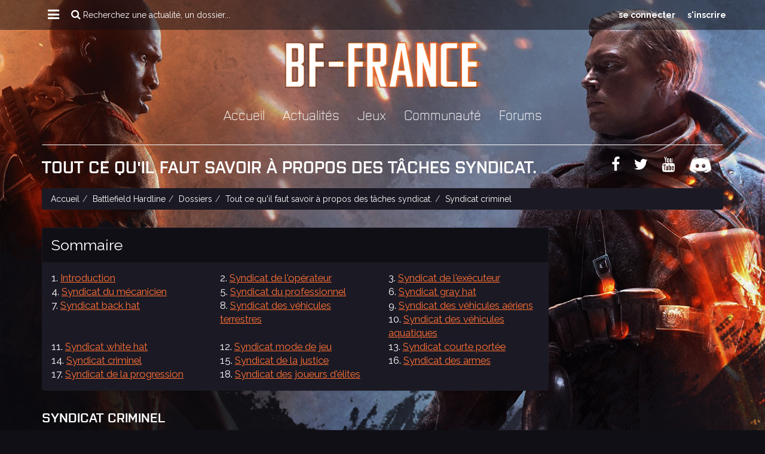

--- FILE ---
content_type: text/html; charset=utf-8
request_url: https://bf-france.com/battlefield-hardline/dossiers/tout-ce-qu-il-faut-savoir-a-propos-des-taches-syndicat/syndicat-criminel
body_size: 5341
content:
<!DOCTYPE html>
<html lang="fr">
<head>
  <meta charset="UTF-8">
  <title>DossierTout ce qu&#39;il faut savoir à propos des tâches syndicat.section : Syndicat criminel</title>
  <meta name="description" content="Toute l&#39;actualité Battlefield, ainsi que les vidéos, dossiers, teams et aide et support via notre forum.">
  <link rel="shortcut icon" type="image/png" href="/assets/favicon-626d44014cc3e39669f3b01728a42835d89747ae0a92bbbc41dcfa05142df070.png" />
  <meta property="og:url"           content="https://bf-france.com/battlefield-hardline/dossiers/tout-ce-qu-il-faut-savoir-a-propos-des-taches-syndicat/syndicat-criminel" />
  <meta property="og:type"          content="website" />
  <meta property="og:title"         content="BF-France" />
  <meta property="og:description"   content="BF-France.com, la référence Battlefield." />
  <meta property="og:image"         content="https://bf-france.com/assets/logo-og-7f7f0fdc810d802c99a1486b3938008e9536842589c4b51cc190d0b6c1acc360.jpg" />
  <meta name="viewport" content="width=device-width, initial-scale=1">
  <link href="https://fonts.googleapis.com/css?family=Raleway:400,700|Rock+Salt" rel="stylesheet">
  <meta name="turbolinks-cache-control" content="no-cache">
  <link rel="stylesheet" media="all" href="/assets/application-4061b2307a3da6009261ec4a412a2e665b1aa3198660661dfc486b4d3170d8df.css" />
  <script src="/assets/application-4798fe012ec6be5c052068ee8768f41e7d51975fac01648e392ed161f539e936.js"></script>
  <meta name="csrf-param" content="authenticity_token" />
<meta name="csrf-token" content="9J1tUtslR7AkjBj2Tlb8t5bmur3GETv2RqCG1bCcw3h1kiIl+ROV+jkxCkS2X3GbSWOPHAkDVNhrRYYe4CCY4g==" />
  <!-- HTML5 shim and Respond.js for IE8 support of HTML5 elements and media queries -->
  <!--[if lt IE 9]>
    <script src="/assets/ie-32d92a83c8a17791e7f941cd996d514f878af8625a735cb9168cb8d4de8ca714.js"></script>
  <![endif]-->
  <script>
    (function(i,s,o,g,r,a,m){i['GoogleAnalyticsObject']=r;i[r]=i[r]||function(){
          (i[r].q=i[r].q||[]).push(arguments)},i[r].l=1*new Date();a=s.createElement(o),
        m=s.getElementsByTagName(o)[0];a.async=1;a.src=g;m.parentNode.insertBefore(a,m)
    })(window,document,'script','https://www.google-analytics.com/analytics.js','ga');
    ga('create', 'UA-2814696-3', 'auto');
    ga('send', 'pageview');
  </script>
  <script type='text/javascript'>
  var googletag = googletag || {};
  googletag.cmd = googletag.cmd || [];
  (function() {
    var gads = document.createElement('script');
    gads.async = true;
    gads.type = 'text/javascript';
    var useSSL = 'https:' == document.location.protocol;
    gads.src = (useSSL ? 'https:' : 'http:') +
        '//www.googletagservices.com/tag/js/gpt.js';
    var node = document.getElementsByTagName('script')[0];
    node.parentNode.insertBefore(gads, node);
  })();
</script>
<script type='text/javascript'>
  googletag.cmd.push(function() {
    googletag.defineSlot('/34458886/BFFrance_RG_BOTTOM_Leaderboard_728x90', [728, 90], 'div-gpt-ad-1426628371437-2').addService(googletag.pubads()).setCollapseEmptyDiv(true,true);
    googletag.defineSlot('/34458886/BFFrance_RG_TOP_Leaderboard_728x90', [728, 90], 'div-gpt-ad-1426628371437-3').addService(googletag.pubads()).setCollapseEmptyDiv(true,true);
    googletag.defineSlot('/34458886/BFFrance_RG_TOP_Halfpage_300x600', [300, 600], 'div-gpt-ad-1424959730007-5').addService(googletag.pubads());
    googletag.pubads().enableSingleRequest();
    googletag.enableServices();
  });
</script>
<script type="text/javascript">
  googletag.cmd.push(function () {
    googletag.on("gpt-slot_rendered",function(e,level,message,service,slot,reference){
      var slotId = slot.getSlotId(),
          $slot = $("#"+slotId.getDomId());
      if($slot.find("iframe:not([id*=hidden])")
              .map(function () { return this.contentWindow.document; })
              .find("body")
              .children().length == 0
      ){
        $slot.parent().addClass("empty");
      } else {
        $slot.parent().removeClass("empty");
      }
    });
  });
</script>
</head>
<body style="">
  <header>
  <nav class="navbar navbar-main navbar-fixed-top hidden-xs">
    <div class="container">
      <div class="navbar-header">
        <button type="button" class="navbar-toggle collapsed" data-toggle="collapse" data-target="#main-nav" aria-expanded="false">
          <span class="sr-only">MENU</span>
          <span class="fa fa-bars"></span>
        </button>
      </div>
      <div class="collapse navbar-collapse" id="main-nav">
        <ul class="nav navbar-nav navbar-left">
          <li class="dropdown">
            <a href="#" class="dropdown-toggle" data-toggle="dropdown" role="button" aria-haspopup="true" aria-expanded="false">
              <i class="fa fa-bars"></i>
            </a>
            <ul class="dropdown-menu">
              <li>
                <a href="/staff">Le staff</a>
              </li>
              <li>
                <a href="/nous-contacter">Nous contacter</a>
              </li>
            </ul>
          </li>
          <li class="nav-search">
            <div class="input-search" title="Recherchez une actualité, un dossier...">
              <span><i class="fa fa-search"></i> Recherchez une actualité, un dossier...</span>
              <span class="fermer">Fermer <i class="fa fa-times"></i></span>
            </div>
          </li>
        </ul>
        <ul class="nav navbar-nav navbar-right">
              <li>
                <a href="https://bf-france.com/forums/login/">se connecter</a>
              </li>
              <li>
                <a href="https://bf-france.com/forums/register/">s&#39;inscrire</a>
              </li>
        </ul>
      </div>
    </div>
  </nav>
    <nav class="navbar navbar-mobile navbar-fixed-top visible-xs">
    <div class="container">
      <div class="navbar-header">
        <button type="button" class="navbar-toggle collapsed" data-toggle="collapse" data-target="#mobile-nav" aria-expanded="false">
          <span class="sr-only">MENU</span>
          <span class="fa fa-bars"></span>
        </button>
      </div>
      <div class="collapse navbar-collapse" id="mobile-nav">
        <ul class="nav navbar-nav navbar-left">
          <li>
            <a href="/">Accueil</a>
          </li>
          <li>
            <a href="/actualites">Actualités</a>
          </li>
          <li class="dropdown">
            <a href="#" class="dropdown-toggle game" data-toggle="dropdown" role="button" aria-haspopup="true" aria-expanded="false">
              Jeux
            </a>
                <ul class="dropdown-menu">
                          <li>
                            <a href="/battlefield-6">Battlefield 6</a>
                          </li>
                          <li>
                            <a href="/battlefield-2042">Battlefield 2042</a>
                          </li>
                          <li>
                            <a href="/battlefield-v">Battlefield v</a>
                          </li>
                          <li>
                            <a href="/battlefield-1">Battlefield 1</a>
                          </li>
                          <li>
                            <a href="/battlefield-hardline">Battlefield hardline</a>
                          </li>
                          <li>
                            <a href="/battlefield-4">Battlefield 4</a>
                          </li>
                          <li>
                            <a href="/battlefield-3">Battlefield 3</a>
                          </li>
                          <li>
                            <a href="/battlefield-bad-company-2">Battlefield bad company 2</a>
                          </li>
                          <li>
                            <a href="/battlefield-1943">Battlefield 1943</a>
                          </li>
                </ul>
          </li>
          <li>
            <a href="/communaute">Communauté</a>
          </li>
          <li>
            <a href="https://bf-france.com/forums/">Forums</a>
          </li>
        </ul>
        <ul class="nav navbar-nav navbar-right">
            <li>
              <a href="https://bf-france.com/forums/login/">Se connecter</a>
            </li>
            <li>
              <a href="https://bf-france.com/forums/register/">S&#39;inscrire</a>
            </li>
          <li class="dropdown">
            <a href="#" class="dropdown-toggle" data-toggle="dropdown" role="button" aria-haspopup="true" aria-expanded="false">
              Nos pages
            </a>
            <ul class="dropdown-menu">
              <li>
                <a href="/staff">Le staff</a>
              </li>
              <li>
                <a href="/nous-contacter">Nous contacter</a>
              </li>
            </ul>
          </li>
        </ul>
      </div>
    </div>
  </nav>
  <div class="container">
    <div id="logo">
      <a href="/"><img class="img-responsive" src="/assets/logo-3f9c253174967791927a049273350c5072f72515a4d8f5ec74419c5a1bc5d06c.png" alt="Logo 3f9c253174967791927a049273350c5072f72515a4d8f5ec74419c5a1bc5d06c" /></a>
    </div>
    <nav class="navbar navbar-menu hidden-xs">
      <div class="navbar-header">
        <button type="button" class="navbar-toggle collapsed" data-toggle="collapse" data-target="#menu-nav" aria-expanded="false">
          <span class="sr-only">MENU</span>
          <span class="fa fa-bars"></span>
        </button>
      </div>
      <div class="collapse navbar-collapse" id="menu-nav">
        <ul class="nav navbar-nav">
          <li>
            <a href="/">Accueil</a>
          </li>
          <li>
            <a href="/actualites">Actualités</a>
          </li>
          <li class="dropdown">
            <a href="#" class="dropdown-toggle game" data-toggle="dropdown" role="button" aria-haspopup="true" aria-expanded="false">
              Jeux
            </a>
            <ul class="dropdown-menu">
                  <li>
                    <a href="/battlefield-6">Battlefield 6</a>
                  </li>
                  <li>
                    <a href="/battlefield-2042">Battlefield 2042</a>
                  </li>
                  <li>
                    <a href="/battlefield-v">Battlefield V</a>
                  </li>
                  <li>
                    <a href="/battlefield-1">Battlefield 1</a>
                  </li>
                  <li>
                    <a href="/battlefield-hardline">Battlefield Hardline</a>
                  </li>
                  <li>
                    <a href="/battlefield-4">Battlefield 4</a>
                  </li>
                  <li>
                    <a href="/battlefield-3">Battlefield 3</a>
                  </li>
                  <li>
                    <a href="/battlefield-bad-company-2">Battlefield Bad Company 2</a>
                  </li>
                  <li>
                    <a href="/battlefield-1943">Battlefield 1943</a>
                  </li>
            </ul>
          </li>
          <li>
            <a href="/communaute">Communauté</a>
          </li>
          <li>
            <a href="https://bf-france.com/forums/">Forums</a>
          </li>
        </ul>
      </div>
    </nav>
  </div>
</header>
  <div data-react-class="MainSearch" data-react-props="{}"></div>
  <script>
    ReactRailsUJS.mountComponents()
  </script>
  <div class="container page-header">
    <div class="row">
      <div class="col-sm-12">
        <h1>Tout ce qu&#39;il faut savoir à propos des tâches syndicat.</h1>
        <div class="pull-right">
          <a title="Facebook" target="_blank" href="https://www.facebook.com/BFFrance/"><i class="fa fa-2x fa-facebook"></i></a>
          <a title="Twitter" target="_blank" href="https://twitter.com/BF_France"><i class="fa fa-2x fa-twitter"></i></a>
          <a title="Youtube" target="_blank" href="https://www.youtube.com/user/BFFrancevideo"><i class="fa fa-2x fa-youtube"></i></a>
          <a title="Discord" target="_blank" href="https://discord.gg/ura2Wbu"><i class="fa fa-discord"></i></a>
        </div>
      </div>
      <div class="col-sm-12">
        <ol class="breadcrumb">
            <li><a href="/">Accueil</a></li><li><a href="/battlefield-hardline">Battlefield Hardline</a></li><li><a href="/battlefield-hardline/dossiers">Dossiers</a></li><li><a href="/battlefield-hardline/dossiers/syndicat-criminel">Tout ce qu&#39;il faut savoir à propos des tâches syndicat.</a></li><li>Syndicat criminel</li>
        </ol>
        <div class="row">
  <div class="col-sm-12">
    <div class="ads-728x90">
      <div id='div-gpt-ad-1426628371437-3'>
        <script type='text/javascript'>
          googletag.cmd.push(function() { googletag.display('div-gpt-ad-1426628371437-3'); });
        </script>
      </div>
    </div>
  </div>
</div>
      </div>
    </div>
  </div>
  <div class="container">
  <div class="row">
    <div class="col-lg-9">
      <div class="row">
        <div class="col-sm-12">
          <div class="panel panel-summary">
  <div class="panel-heading">
    <div class="panel-title">Sommaire</div>
  </div>
  <div class="panel-body">
    <div class="row">
                  <div class="col-sm-4">
                    1. <a class="active" href="/battlefield-hardline/dossiers/tout-ce-qu-il-faut-savoir-a-propos-des-taches-syndicat">Introduction</a>
                  </div>
              <div class="col-sm-4">
                2. <a class="active" href="/battlefield-hardline/dossiers/tout-ce-qu-il-faut-savoir-a-propos-des-taches-syndicat/syndicat-de-l-operateur">Syndicat de l&#39;opérateur</a>
              </div>
              <div class="col-sm-4">
                3. <a class="active" href="/battlefield-hardline/dossiers/tout-ce-qu-il-faut-savoir-a-propos-des-taches-syndicat/syndicat-de-l-executeur">Syndicat de l&#39;exécuteur</a>
              </div>
              <div class="col-sm-4">
                4. <a class="active" href="/battlefield-hardline/dossiers/tout-ce-qu-il-faut-savoir-a-propos-des-taches-syndicat/syndicat-du-mecanicien">Syndicat du mécanicien</a>
              </div>
              <div class="col-sm-4">
                5. <a class="active" href="/battlefield-hardline/dossiers/tout-ce-qu-il-faut-savoir-a-propos-des-taches-syndicat/syndicat-du-professionnel">Syndicat du professionnel</a>
              </div>
              <div class="col-sm-4">
                6. <a class="active" href="/battlefield-hardline/dossiers/tout-ce-qu-il-faut-savoir-a-propos-des-taches-syndicat/syndicat-gray-hat">Syndicat gray hat</a>
              </div>
              <div class="col-sm-4">
                7. <a class="active" href="/battlefield-hardline/dossiers/tout-ce-qu-il-faut-savoir-a-propos-des-taches-syndicat/syndicat-back-hat">Syndicat back hat</a>
              </div>
              <div class="col-sm-4">
                8. <a class="active" href="/battlefield-hardline/dossiers/tout-ce-qu-il-faut-savoir-a-propos-des-taches-syndicat/syndicat-des-vehicules-terrestres">Syndicat des véhicules terrestres</a>
              </div>
              <div class="col-sm-4">
                9. <a class="active" href="/battlefield-hardline/dossiers/tout-ce-qu-il-faut-savoir-a-propos-des-taches-syndicat/syndicat-des-vehicules-aeriens">Syndicat des véhicules aériens</a>
              </div>
              <div class="col-sm-4">
                10. <a class="active" href="/battlefield-hardline/dossiers/tout-ce-qu-il-faut-savoir-a-propos-des-taches-syndicat/syndicat-des-vehicules-aquatiques">Syndicat des véhicules aquatiques</a>
              </div>
              <div class="col-sm-4">
                11. <a class="active" href="/battlefield-hardline/dossiers/tout-ce-qu-il-faut-savoir-a-propos-des-taches-syndicat/syndicat-white-hat">Syndicat white hat</a>
              </div>
              <div class="col-sm-4">
                12. <a class="active" href="/battlefield-hardline/dossiers/tout-ce-qu-il-faut-savoir-a-propos-des-taches-syndicat/syndicat-mode-de-jeu">Syndicat mode de jeu</a>
              </div>
              <div class="col-sm-4">
                13. <a class="active" href="/battlefield-hardline/dossiers/tout-ce-qu-il-faut-savoir-a-propos-des-taches-syndicat/syndicat-courte-portee">Syndicat courte portée</a>
              </div>
              <div class="col-sm-4">
                14. <a class="active" href="/battlefield-hardline/dossiers/tout-ce-qu-il-faut-savoir-a-propos-des-taches-syndicat/syndicat-criminel">Syndicat criminel</a>
              </div>
              <div class="col-sm-4">
                15. <a class="active" href="/battlefield-hardline/dossiers/tout-ce-qu-il-faut-savoir-a-propos-des-taches-syndicat/syndicat-de-la-justice">Syndicat de la justice</a>
              </div>
              <div class="col-sm-4">
                16. <a class="active" href="/battlefield-hardline/dossiers/tout-ce-qu-il-faut-savoir-a-propos-des-taches-syndicat/syndicat-des-armes">Syndicat des armes</a>
              </div>
              <div class="col-sm-4">
                17. <a class="active" href="/battlefield-hardline/dossiers/tout-ce-qu-il-faut-savoir-a-propos-des-taches-syndicat/syndicat-de-la-progression">Syndicat de la progression</a>
              </div>
              <div class="col-sm-4">
                18. <a class="active" href="/battlefield-hardline/dossiers/tout-ce-qu-il-faut-savoir-a-propos-des-taches-syndicat/syndicat-des-joueurs-d-elites">Syndicat des joueurs d&#39;élites</a>
              </div>
    </div>
  </div>
</div>
          <div class="show-article">
            <h2>Syndicat criminel</h2>
            <div class="margin-t-40 content">
              <p>Voici dans l&#39;ordre logique le chemin &agrave; suivre pour d&eacute;bloquer le Syndicat Criminel :&nbsp;</p>

<p>&nbsp;</p>

<h2><u><strong>Etape n&deg;1</strong></u></h2>

<h3><strong>T&acirc;che March&eacute; Noir</strong></h3>

<p><strong><img alt="" src="/img/guide/Hardline/Les%20t%C3%A2ches/Syndicat%20Criminel/march%C3%A9%20noir.png" style="width: 128px; height: 128px;" /></strong></p>

<p><strong><em>Pr&eacute;-requis :</em> </strong></p>

<ul>
	<li>Acheter la Tyrolienne</li>
	<li>Acheter le Grappin</li>
	<li>Acheter l&#39;Outil de Sabotage</li>
</ul>

<p>&nbsp;</p>

<p><strong style="line-height: 1.6em;"><em style="line-height: 1.6em;"><span style="line-height: 1.6em;">Pr&eacute;-requis r&eacute;compense :</span></em></strong></p>

<ul>
	<li>Obtenir 5 Pi&egrave;ces Explosifs</li>
	<li>Obtenir 5 Pi&egrave;ces Tyrolienne</li>
	<li>Obtenir 5 Pi&egrave;ces Grappin</li>
</ul>

<p>&nbsp;</p>

<h2><u><strong>Etape n&deg;2</strong></u></h2>

<h3><strong>Syndicat Criminel</strong></h3>

<p><img alt="" src="/img/guide/Hardline/Les%20t%C3%A2ches/Syndicat%20Criminel/id_p285_image-3da8b53e.png" style="width: 128px; height: 128px;" /></p>

<p><strong><em>Pr&eacute;-requis :</em></strong></p>

<ul>
	<li>T&acirc;che March&eacute; Noir</li>
	<li>Obtenir la Prime Tir en Pleine T&ecirc;te</li>
	<li>Obtenir la Prime Explosifs</li>
</ul>

<p>&nbsp;</p>

<p><strong style="line-height: 1.6em;"><em style="line-height: 1.6em;"><span style="line-height: 1.6em;">Pr&eacute;-requis r&eacute;compense :</span></em></strong></p>

<ul>
	<li>Obtenir 10 Pi&egrave;ces Grand Larcin en Braquage</li>
	<li>Obtenir 10 Pi&egrave;ces Supr&eacute;matie Criminel en Sauvetage</li>
	<li>Obtenir 10 Pi&egrave;ces Assassin en Contrat</li>
	<li>Obtenir 10 Pi&egrave;ces Supr&eacute;matie en Poursuite Infernale</li>
	<li>Tuer 50 policiers avec des grenades</li>
</ul>

<p>&nbsp;</p>

<h2><strong>R&eacute;compense :</strong></h2>

<ul>
	<li>Un Battlepack Or</li>
	<li>Ecusson Syndicat Criminel</li>
	<li>Survie Or</li>
</ul>
            </div>
            <div class="margin-t-40 margin-b-20">
                  <a class="btn btn-sm btn-orange" href="/battlefield-hardline/dossiers/syndicat-courte-portee/syndicat-courte-portee"><i class="fa fa-chevron-left"></i> Page précédente</a>
              <div class="pull-right">
                    <a class="btn btn-sm btn-orange" href="/battlefield-hardline/dossiers/syndicat-de-la-justice/syndicat-de-la-justice">Page suivante  <i class="fa fa-chevron-right"></i></a>
              </div>
            </div>
          </div>
        </div>
      </div>
    </div>
    <div class="col-lg-3">
      <div class="ads-300x600 margin-t-20">
  <div id='div-gpt-ad-1424959730007-5' style='width:300px; height:600px;'>
    <script type='text/javascript'>
      googletag.cmd.push(function() { googletag.display('div-gpt-ad-1424959730007-5'); });
    </script>
  </div>
</div>
    </div>
  </div>
</div>
<script type="text/javascript" src="//s7.addthis.com/js/300/addthis_widget.js#pubid=ra-57ab8f5aff00e9c7"></script>

    <div class="container">
  <div class="row">
    <div class="col-sm-12">
      <div class="ads-728x90">
        <div id='div-gpt-ad-1426628371437-2'>
          <script type='text/javascript'>
            googletag.cmd.push(function() { googletag.display('div-gpt-ad-1426628371437-2'); });
          </script>
        </div>
      </div>
    </div>
  </div>
</div>
  <footer>
  <div class="container">
    <div class="row">
      <div class="col-sm-3 logos">
        <img class="img-responsive" src="/assets/logo-3f9c253174967791927a049273350c5072f72515a4d8f5ec74419c5a1bc5d06c.png" alt="Logo 3f9c253174967791927a049273350c5072f72515a4d8f5ec74419c5a1bc5d06c" />
        <img class="img-responsive rock8" src="/assets/rock8-3486a5586a07fb25f539d7d35e078e73eaff0bbe04d5d67a235e1b43af69ed93.png" alt="Rock8 3486a5586a07fb25f539d7d35e078e73eaff0bbe04d5d67a235e1b43af69ed93" />
      </div>
      <div class="col-sm-9 text-right">
            <a target="_blank" href="http://www.ea.com/fr/"><img src="/uploads/sponsor/image/1/logo-ea.png" alt="Logo ea" /></a>
            <a target="_blank" href="http://www.nitroserv.com/fr/"><img src="/uploads/sponsor/image/2/logo-nitroserv.png" alt="Logo nitroserv" /></a>
            <a target="_blank" href="http://www.gunnars.fr/"><img src="/uploads/sponsor/image/3/logo-gunnar.png" alt="Logo gunnar" /></a>
      </div>
    </div>
    <div class="row margin-t-40">
      <div class="col-sm-8">
        <div class="row links">
          <div class="col-sm-12">
            <label>Le site</label>
            <a href="/staff">Le staff</a> | <a href="/nous-contacter">Nous contacter</a>
          </div>
          <div class="col-sm-12">
            <label>Réseau R8</label>
                
                <a target="_blank" href="http://www.rock8.com/">ROCK8</a>
                 | 
                <a target="_blank" href="http://www.gtanf.com/">GTANF</a>
                 | 
                <a target="_blank" href="http://www.grandtheftauto5.fr/">GTA 5</a>
                 | 
                <a target="_blank" href="http://www.cod-france.com/">COD-FRANCE</a>
                 | 
                <a target="_blank" href="http://www.xboxonefrance.com/">XBOXONEFRANCE</a>
                 | 
                <a target="_blank" href="http://www.gta6.fr">GTA6</a>
                 | 
                <a target="_blank" href="http://www.rdr2.fr">RDR 2</a>
          </div>
          <div class="col-sm-12">
            <label>Partenaires</label>
                
                <a target="_blank" href="http://blog.planete-nextgen.com/">BLOG GEEK</a>
                 | 
                <a target="_blank" href="http://www.pixel-geek.fr/">PIXEL GEEK</a>
                 | 
                <a target="_blank" href="https://www.youtube.com/user/TeamPQK">Fragile Production</a>
                 | 
                <a target="_blank" href="https://www.instant-gaming.com/fr/1421-acheter-cle-origin-battlefield-1/?igr=BFFrance">INSTANT-GAMING</a>
          </div>
        </div>
      </div>
      <div class="col-sm-4 copyright">
        &copy; 2026<br />
        Tous les logos, marques et images de ce site<br />
        appartiennent à leurs propriétaires respectifs<br />
        <a target="_blank" href="http://www.matthieuvideaud.fr">Développement<img class="mv" src="/assets/mv-25f51d87f92b8d1126825462a7182d4ad22e65e44aeba8c16b007be18ca67d5d.png" alt="Mv 25f51d87f92b8d1126825462a7182d4ad22e65e44aeba8c16b007be18ca67d5d" /></a>
      </div>
    </div>
  </div>
</footer>
  
</body>
</html>


--- FILE ---
content_type: text/html; charset=utf-8
request_url: https://www.google.com/recaptcha/api2/aframe
body_size: 266
content:
<!DOCTYPE HTML><html><head><meta http-equiv="content-type" content="text/html; charset=UTF-8"></head><body><script nonce="GzxmnEGpWibRFRudmxarJg">/** Anti-fraud and anti-abuse applications only. See google.com/recaptcha */ try{var clients={'sodar':'https://pagead2.googlesyndication.com/pagead/sodar?'};window.addEventListener("message",function(a){try{if(a.source===window.parent){var b=JSON.parse(a.data);var c=clients[b['id']];if(c){var d=document.createElement('img');d.src=c+b['params']+'&rc='+(localStorage.getItem("rc::a")?sessionStorage.getItem("rc::b"):"");window.document.body.appendChild(d);sessionStorage.setItem("rc::e",parseInt(sessionStorage.getItem("rc::e")||0)+1);localStorage.setItem("rc::h",'1768961921067');}}}catch(b){}});window.parent.postMessage("_grecaptcha_ready", "*");}catch(b){}</script></body></html>

--- FILE ---
content_type: text/plain
request_url: https://www.google-analytics.com/j/collect?v=1&_v=j102&a=2101395305&t=pageview&_s=1&dl=https%3A%2F%2Fbf-france.com%2Fbattlefield-hardline%2Fdossiers%2Ftout-ce-qu-il-faut-savoir-a-propos-des-taches-syndicat%2Fsyndicat-criminel&ul=en-us%40posix&dt=DossierTout%20ce%20qu%27il%20faut%20savoir%20%C3%A0%20propos%20des%20t%C3%A2ches%20syndicat.section%20%3A%20Syndicat%20criminel&sr=1280x720&vp=1280x720&_u=IEBAAEABAAAAACAAI~&jid=100241409&gjid=1083563376&cid=947434922.1768961918&tid=UA-2814696-3&_gid=1879054357.1768961918&_r=1&_slc=1&z=1353488236
body_size: -450
content:
2,cG-9HJN8YXRTZ

--- FILE ---
content_type: application/javascript; charset=utf-8
request_url: https://fundingchoicesmessages.google.com/f/AGSKWxUz6Dbwzm2WswxRWY4w55i9o1yTBCXEH1p4cvWAcECddWBCIu2iPZ6PkeBf53G-criz7E28uKbnC-uuuScCjvo8Uz3aA99Sxg8m1sacz4W6YJzYR_Dy98KQku444FREgGeSAKyYFpezj_Ipz93YT_8NCSXgarcOV8wh2U6FKY1FxDFZF1m97tbRB_Es/_/purch-ad-/ban728x90./ad_img./728x90top./ad/top3.
body_size: -1289
content:
window['f7e0e62a-bc2b-4c3b-9ed6-22048fd5ffe2'] = true;

--- FILE ---
content_type: application/javascript
request_url: https://bf-france.com/assets/application-4798fe012ec6be5c052068ee8768f41e7d51975fac01648e392ed161f539e936.js
body_size: 102794
content:
function _classCallCheck(t,e){if(!(t instanceof e))throw new TypeError("Cannot call a class as a function")}function _inherits(t,e){if("function"!=typeof e&&null!==e)throw new TypeError("Super expression must either be null or a function, not "+typeof e);t.prototype=Object.create(e&&e.prototype,{constructor:{value:t,enumerable:!1,writable:!0,configurable:!0}}),e&&(Object.setPrototypeOf?Object.setPrototypeOf(t,e):t.__proto__=e)}function _classCallCheck(t,e){if(!(t instanceof e))throw new TypeError("Cannot call a class as a function")}function _inherits(t,e){if("function"!=typeof e&&null!==e)throw new TypeError("Super expression must either be null or a function, not "+typeof e);t.prototype=Object.create(e&&e.prototype,{constructor:{value:t,enumerable:!1,writable:!0,configurable:!0}}),e&&(Object.setPrototypeOf?Object.setPrototypeOf(t,e):t.__proto__=e)}function _classCallCheck(t,e){if(!(t instanceof e))throw new TypeError("Cannot call a class as a function")}function _inherits(t,e){if("function"!=typeof e&&null!==e)throw new TypeError("Super expression must either be null or a function, not "+typeof e);t.prototype=Object.create(e&&e.prototype,{constructor:{value:t,enumerable:!1,writable:!0,configurable:!0}}),e&&(Object.setPrototypeOf?Object.setPrototypeOf(t,e):t.__proto__=e)}if(function(t,e){"object"==typeof module&&"object"==typeof module.exports?module.exports=t.document?e(t,!0):function(t){if(!t.document)throw new Error("jQuery requires a window with a document");return e(t)}:e(t)}("undefined"!=typeof window?window:this,function(t,e){function n(t){var e=!!t&&"length"in t&&t.length,n=ht.type(t);return"function"!==n&&!ht.isWindow(t)&&("array"===n||0===e||"number"==typeof e&&e>0&&e-1 in t)}function r(t,e,n){if(ht.isFunction(e))return ht.grep(t,function(t,r){return!!e.call(t,r,t)!==n});if(e.nodeType)return ht.grep(t,function(t){return t===e!==n});if("string"==typeof e){if(xt.test(e))return ht.filter(e,t,n);e=ht.filter(e,t)}return ht.grep(t,function(t){return ht.inArray(t,e)>-1!==n})}function o(t,e){do t=t[e];while(t&&1!==t.nodeType);return t}function i(t){var e={};return ht.each(t.match(Nt)||[],function(t,n){e[n]=!0}),e}function a(){rt.addEventListener?(rt.removeEventListener("DOMContentLoaded",s),t.removeEventListener("load",s)):(rt.detachEvent("onreadystatechange",s),t.detachEvent("onload",s))}function s(){(rt.addEventListener||"load"===t.event.type||"complete"===rt.readyState)&&(a(),ht.ready())}function l(t,e,n){if(void 0===n&&1===t.nodeType){var r="data-"+e.replace(Ot,"-$1").toLowerCase();if(n=t.getAttribute(r),"string"==typeof n){try{n="true"===n||"false"!==n&&("null"===n?null:+n+""===n?+n:Mt.test(n)?ht.parseJSON(n):n)}catch(t){}ht.data(t,e,n)}else n=void 0}return n}function u(t){var e;for(e in t)if(("data"!==e||!ht.isEmptyObject(t[e]))&&"toJSON"!==e)return!1;return!0}function c(t,e,n,r){if(It(t)){var o,i,a=ht.expando,s=t.nodeType,l=s?ht.cache:t,u=s?t[a]:t[a]&&a;if(u&&l[u]&&(r||l[u].data)||void 0!==n||"string"!=typeof e)return u||(u=s?t[a]=nt.pop()||ht.guid++:a),l[u]||(l[u]=s?{}:{toJSON:ht.noop}),"object"!=typeof e&&"function"!=typeof e||(r?l[u]=ht.extend(l[u],e):l[u].data=ht.extend(l[u].data,e)),i=l[u],r||(i.data||(i.data={}),i=i.data),void 0!==n&&(i[ht.camelCase(e)]=n),"string"==typeof e?(o=i[e],null==o&&(o=i[ht.camelCase(e)])):o=i,o}}function d(t,e,n){if(It(t)){var r,o,i=t.nodeType,a=i?ht.cache:t,s=i?t[ht.expando]:ht.expando;if(a[s]){if(e&&(r=n?a[s]:a[s].data)){ht.isArray(e)?e=e.concat(ht.map(e,ht.camelCase)):e in r?e=[e]:(e=ht.camelCase(e),e=e in r?[e]:e.split(" ")),o=e.length;for(;o--;)delete r[e[o]];if(n?!u(r):!ht.isEmptyObject(r))return}(n||(delete a[s].data,u(a[s])))&&(i?ht.cleanData([t],!0):dt.deleteExpando||a!=a.window?delete a[s]:a[s]=void 0)}}}function p(t,e,n,r){var o,i=1,a=20,s=r?function(){return r.cur()}:function(){return ht.css(t,e,"")},l=s(),u=n&&n[3]||(ht.cssNumber[e]?"":"px"),c=(ht.cssNumber[e]||"px"!==u&&+l)&&Lt.exec(ht.css(t,e));if(c&&c[3]!==u){u=u||c[3],n=n||[],c=+l||1;do i=i||".5",c/=i,ht.style(t,e,c+u);while(i!==(i=s()/l)&&1!==i&&--a)}return n&&(c=+c||+l||0,o=n[1]?c+(n[1]+1)*n[2]:+n[2],r&&(r.unit=u,r.start=c,r.end=o)),o}function h(t){var e=qt.split("|"),n=t.createDocumentFragment();if(n.createElement)for(;e.length;)n.createElement(e.pop());return n}function f(t,e){var n,r,o=0,i="undefined"!=typeof t.getElementsByTagName?t.getElementsByTagName(e||"*"):"undefined"!=typeof t.querySelectorAll?t.querySelectorAll(e||"*"):void 0;if(!i)for(i=[],n=t.childNodes||t;null!=(r=n[o]);o++)!e||ht.nodeName(r,e)?i.push(r):ht.merge(i,f(r,e));return void 0===e||e&&ht.nodeName(t,e)?ht.merge([t],i):i}function m(t,e){for(var n,r=0;null!=(n=t[r]);r++)ht._data(n,"globalEval",!e||ht._data(e[r],"globalEval"))}function g(t){Ft.test(t.type)&&(t.defaultChecked=t.checked)}function v(t,e,n,r,o){for(var i,a,s,l,u,c,d,p=t.length,v=h(e),y=[],b=0;b<p;b++)if(a=t[b],a||0===a)if("object"===ht.type(a))ht.merge(y,a.nodeType?[a]:a);else if(zt.test(a)){for(l=l||v.appendChild(e.createElement("div")),u=(Bt.exec(a)||["",""])[1].toLowerCase(),d=Vt[u]||Vt._default,l.innerHTML=d[1]+ht.htmlPrefilter(a)+d[2],i=d[0];i--;)l=l.lastChild;if(!dt.leadingWhitespace&&Wt.test(a)&&y.push(e.createTextNode(Wt.exec(a)[0])),!dt.tbody)for(a="table"!==u||Kt.test(a)?"<table>"!==d[1]||Kt.test(a)?0:l:l.firstChild,i=a&&a.childNodes.length;i--;)ht.nodeName(c=a.childNodes[i],"tbody")&&!c.childNodes.length&&a.removeChild(c);for(ht.merge(y,l.childNodes),l.textContent="";l.firstChild;)l.removeChild(l.firstChild);l=v.lastChild}else y.push(e.createTextNode(a));for(l&&v.removeChild(l),dt.appendChecked||ht.grep(f(y,"input"),g),b=0;a=y[b++];)if(r&&ht.inArray(a,r)>-1)o&&o.push(a);else if(s=ht.contains(a.ownerDocument,a),l=f(v.appendChild(a),"script"),s&&m(l),n)for(i=0;a=l[i++];)Ht.test(a.type||"")&&n.push(a);return l=null,v}function y(){return!0}function b(){return!1}function _(){try{return rt.activeElement}catch(t){}}function w(t,e,n,r,o,i){var a,s;if("object"==typeof e){"string"!=typeof n&&(r=r||n,n=void 0);for(s in e)w(t,s,n,r,e[s],i);return t}if(null==r&&null==o?(o=n,r=n=void 0):null==o&&("string"==typeof n?(o=r,r=void 0):(o=r,r=n,n=void 0)),o===!1)o=b;else if(!o)return t;return 1===i&&(a=o,o=function(t){return ht().off(t),a.apply(this,arguments)},o.guid=a.guid||(a.guid=ht.guid++)),t.each(function(){ht.event.add(this,e,o,r,n)})}function C(t,e){return ht.nodeName(t,"table")&&ht.nodeName(11!==e.nodeType?e:e.firstChild,"tr")?t.getElementsByTagName("tbody")[0]||t.appendChild(t.ownerDocument.createElement("tbody")):t}function x(t){return t.type=(null!==ht.find.attr(t,"type"))+"/"+t.type,t}function E(t){var e=oe.exec(t.type);return e?t.type=e[1]:t.removeAttribute("type"),t}function T(t,e){if(1===e.nodeType&&ht.hasData(t)){var n,r,o,i=ht._data(t),a=ht._data(e,i),s=i.events;if(s){delete a.handle,a.events={};for(n in s)for(r=0,o=s[n].length;r<o;r++)ht.event.add(e,n,s[n][r])}a.data&&(a.data=ht.extend({},a.data))}}function S(t,e){var n,r,o;if(1===e.nodeType){if(n=e.nodeName.toLowerCase(),!dt.noCloneEvent&&e[ht.expando]){o=ht._data(e);for(r in o.events)ht.removeEvent(e,r,o.handle);e.removeAttribute(ht.expando)}"script"===n&&e.text!==t.text?(x(e).text=t.text,E(e)):"object"===n?(e.parentNode&&(e.outerHTML=t.outerHTML),dt.html5Clone&&t.innerHTML&&!ht.trim(e.innerHTML)&&(e.innerHTML=t.innerHTML)):"input"===n&&Ft.test(t.type)?(e.defaultChecked=e.checked=t.checked,e.value!==t.value&&(e.value=t.value)):"option"===n?e.defaultSelected=e.selected=t.defaultSelected:"input"!==n&&"textarea"!==n||(e.defaultValue=t.defaultValue)}}function k(t,e,n,r){e=it.apply([],e);var o,i,a,s,l,u,c=0,d=t.length,p=d-1,h=e[0],m=ht.isFunction(h);if(m||d>1&&"string"==typeof h&&!dt.checkClone&&re.test(h))return t.each(function(o){var i=t.eq(o);m&&(e[0]=h.call(this,o,i.html())),k(i,e,n,r)});if(d&&(u=v(e,t[0].ownerDocument,!1,t,r),o=u.firstChild,1===u.childNodes.length&&(u=o),o||r)){for(s=ht.map(f(u,"script"),x),a=s.length;c<d;c++)i=u,c!==p&&(i=ht.clone(i,!0,!0),a&&ht.merge(s,f(i,"script"))),n.call(t[c],i,c);if(a)for(l=s[s.length-1].ownerDocument,ht.map(s,E),c=0;c<a;c++)i=s[c],Ht.test(i.type||"")&&!ht._data(i,"globalEval")&&ht.contains(l,i)&&(i.src?ht._evalUrl&&ht._evalUrl(i.src):ht.globalEval((i.text||i.textContent||i.innerHTML||"").replace(ie,"")));u=o=null}return t}function D(t,e,n){for(var r,o=e?ht.filter(e,t):t,i=0;null!=(r=o[i]);i++)n||1!==r.nodeType||ht.cleanData(f(r)),r.parentNode&&(n&&ht.contains(r.ownerDocument,r)&&m(f(r,"script")),r.parentNode.removeChild(r));return t}function N(t,e){var n=ht(e.createElement(t)).appendTo(e.body),r=ht.css(n[0],"display");return n.detach(),r}function R(t){var e=rt,n=ue[t];return n||(n=N(t,e),"none"!==n&&n||(le=(le||ht("<iframe frameborder='0' width='0' height='0'/>")).appendTo(e.documentElement),e=(le[0].contentWindow||le[0].contentDocument).document,e.write(),e.close(),n=N(t,e),le.detach()),ue[t]=n),n}function P(t,e){return{get:function(){return t()?void delete this.get:(this.get=e).apply(this,arguments)}}}function I(t){if(t in Ee)return t;for(var e=t.charAt(0).toUpperCase()+t.slice(1),n=xe.length;n--;)if(t=xe[n]+e,t in Ee)return t}function M(t,e){for(var n,r,o,i=[],a=0,s=t.length;a<s;a++)r=t[a],r.style&&(i[a]=ht._data(r,"olddisplay"),n=r.style.display,e?(i[a]||"none"!==n||(r.style.display=""),""===r.style.display&&jt(r)&&(i[a]=ht._data(r,"olddisplay",R(r.nodeName)))):(o=jt(r),(n&&"none"!==n||!o)&&ht._data(r,"olddisplay",o?n:ht.css(r,"display"))));for(a=0;a<s;a++)r=t[a],r.style&&(e&&"none"!==r.style.display&&""!==r.style.display||(r.style.display=e?i[a]||"":"none"));return t}function O(t,e,n){var r=_e.exec(e);return r?Math.max(0,r[1]-(n||0))+(r[2]||"px"):e}function A(t,e,n,r,o){for(var i=n===(r?"border":"content")?4:"width"===e?1:0,a=0;i<4;i+=2)"margin"===n&&(a+=ht.css(t,n+$t[i],!0,o)),r?("content"===n&&(a-=ht.css(t,"padding"+$t[i],!0,o)),"margin"!==n&&(a-=ht.css(t,"border"+$t[i]+"Width",!0,o))):(a+=ht.css(t,"padding"+$t[i],!0,o),"padding"!==n&&(a+=ht.css(t,"border"+$t[i]+"Width",!0,o)));return a}function L(t,e,n){var r=!0,o="width"===e?t.offsetWidth:t.offsetHeight,i=fe(t),a=dt.boxSizing&&"border-box"===ht.css(t,"boxSizing",!1,i);if(o<=0||null==o){if(o=me(t,e,i),(o<0||null==o)&&(o=t.style[e]),de.test(o))return o;r=a&&(dt.boxSizingReliable()||o===t.style[e]),o=parseFloat(o)||0}return o+A(t,e,n||(a?"border":"content"),r,i)+"px"}function $(t,e,n,r,o){return new $.prototype.init(t,e,n,r,o)}function j(){return t.setTimeout(function(){Te=void 0}),Te=ht.now()}function U(t,e){var n,r={height:t},o=0;for(e=e?1:0;o<4;o+=2-e)n=$t[o],r["margin"+n]=r["padding"+n]=t;return e&&(r.opacity=r.width=t),r}function F(t,e,n){for(var r,o=(W.tweeners[e]||[]).concat(W.tweeners["*"]),i=0,a=o.length;i<a;i++)if(r=o[i].call(n,e,t))return r}function B(t,e,n){var r,o,i,a,s,l,u,c,d=this,p={},h=t.style,f=t.nodeType&&jt(t),m=ht._data(t,"fxshow");n.queue||(s=ht._queueHooks(t,"fx"),null==s.unqueued&&(s.unqueued=0,l=s.empty.fire,s.empty.fire=function(){s.unqueued||l()}),s.unqueued++,d.always(function(){d.always(function(){s.unqueued--,ht.queue(t,"fx").length||s.empty.fire()})})),1===t.nodeType&&("height"in e||"width"in e)&&(n.overflow=[h.overflow,h.overflowX,h.overflowY],u=ht.css(t,"display"),c="none"===u?ht._data(t,"olddisplay")||R(t.nodeName):u,"inline"===c&&"none"===ht.css(t,"float")&&(dt.inlineBlockNeedsLayout&&"inline"!==R(t.nodeName)?h.zoom=1:h.display="inline-block")),n.overflow&&(h.overflow="hidden",dt.shrinkWrapBlocks()||d.always(function(){h.overflow=n.overflow[0],h.overflowX=n.overflow[1],h.overflowY=n.overflow[2]}));for(r in e)if(o=e[r],ke.exec(o)){if(delete e[r],i=i||"toggle"===o,o===(f?"hide":"show")){if("show"!==o||!m||void 0===m[r])continue;f=!0}p[r]=m&&m[r]||ht.style(t,r)}else u=void 0;if(ht.isEmptyObject(p))"inline"===("none"===u?R(t.nodeName):u)&&(h.display=u);else{m?"hidden"in m&&(f=m.hidden):m=ht._data(t,"fxshow",{}),i&&(m.hidden=!f),f?ht(t).show():d.done(function(){ht(t).hide()}),d.done(function(){var e;ht._removeData(t,"fxshow");for(e in p)ht.style(t,e,p[e])});for(r in p)a=F(f?m[r]:0,r,d),r in m||(m[r]=a.start,f&&(a.end=a.start,a.start="width"===r||"height"===r?1:0))}}function H(t,e){var n,r,o,i,a;for(n in t)if(r=ht.camelCase(n),o=e[r],i=t[n],ht.isArray(i)&&(o=i[1],i=t[n]=i[0]),n!==r&&(t[r]=i,delete t[n]),a=ht.cssHooks[r],a&&"expand"in a){i=a.expand(i),delete t[r];for(n in i)n in t||(t[n]=i[n],e[n]=o)}else e[r]=o}function W(t,e,n){var r,o,i=0,a=W.prefilters.length,s=ht.Deferred().always(function(){delete l.elem}),l=function(){if(o)return!1;for(var e=Te||j(),n=Math.max(0,u.startTime+u.duration-e),r=n/u.duration||0,i=1-r,a=0,l=u.tweens.length;a<l;a++)u.tweens[a].run(i);return s.notifyWith(t,[u,i,n]),i<1&&l?n:(s.resolveWith(t,[u]),!1)},u=s.promise({elem:t,props:ht.extend({},e),opts:ht.extend(!0,{specialEasing:{},easing:ht.easing._default},n),originalProperties:e,originalOptions:n,startTime:Te||j(),duration:n.duration,tweens:[],createTween:function(e,n){var r=ht.Tween(t,u.opts,e,n,u.opts.specialEasing[e]||u.opts.easing);return u.tweens.push(r),r},stop:function(e){var n=0,r=e?u.tweens.length:0;if(o)return this;for(o=!0;n<r;n++)u.tweens[n].run(1);return e?(s.notifyWith(t,[u,1,0]),s.resolveWith(t,[u,e])):s.rejectWith(t,[u,e]),this}}),c=u.props;for(H(c,u.opts.specialEasing);i<a;i++)if(r=W.prefilters[i].call(u,t,c,u.opts))return ht.isFunction(r.stop)&&(ht._queueHooks(u.elem,u.opts.queue).stop=ht.proxy(r.stop,r)),r;return ht.map(c,F,u),ht.isFunction(u.opts.start)&&u.opts.start.call(t,u),ht.fx.timer(ht.extend(l,{elem:t,anim:u,queue:u.opts.queue})),u.progress(u.opts.progress).done(u.opts.done,u.opts.complete).fail(u.opts.fail).always(u.opts.always)}function q(t){return ht.attr(t,"class")||""}function V(t){return function(e,n){"string"!=typeof e&&(n=e,e="*");var r,o=0,i=e.toLowerCase().match(Nt)||[];if(ht.isFunction(n))for(;r=i[o++];)"+"===r.charAt(0)?(r=r.slice(1)||"*",(t[r]=t[r]||[]).unshift(n)):(t[r]=t[r]||[]).push(n)}}function z(t,e,n,r){function o(s){var l;return i[s]=!0,ht.each(t[s]||[],function(t,s){var u=s(e,n,r);return"string"!=typeof u||a||i[u]?a?!(l=u):void 0:(e.dataTypes.unshift(u),o(u),!1)}),l}var i={},a=t===Je;return o(e.dataTypes[0])||!i["*"]&&o("*")}function K(t,e){var n,r,o=ht.ajaxSettings.flatOptions||{};for(r in e)void 0!==e[r]&&((o[r]?t:n||(n={}))[r]=e[r]);return n&&ht.extend(!0,t,n),t}function X(t,e,n){for(var r,o,i,a,s=t.contents,l=t.dataTypes;"*"===l[0];)l.shift(),void 0===o&&(o=t.mimeType||e.getResponseHeader("Content-Type"));if(o)for(a in s)if(s[a]&&s[a].test(o)){l.unshift(a);break}if(l[0]in n)i=l[0];else{for(a in n){if(!l[0]||t.converters[a+" "+l[0]]){i=a;break}r||(r=a)}i=i||r}if(i)return i!==l[0]&&l.unshift(i),n[i]}function Y(t,e,n,r){var o,i,a,s,l,u={},c=t.dataTypes.slice();if(c[1])for(a in t.converters)u[a.toLowerCase()]=t.converters[a];for(i=c.shift();i;)if(t.responseFields[i]&&(n[t.responseFields[i]]=e),!l&&r&&t.dataFilter&&(e=t.dataFilter(e,t.dataType)),l=i,i=c.shift())if("*"===i)i=l;else if("*"!==l&&l!==i){if(a=u[l+" "+i]||u["* "+i],!a)for(o in u)if(s=o.split(" "),s[1]===i&&(a=u[l+" "+s[0]]||u["* "+s[0]])){a===!0?a=u[o]:u[o]!==!0&&(i=s[0],c.unshift(s[1]));break}if(a!==!0)if(a&&t["throws"])e=a(e);else try{e=a(e)}catch(t){return{state:"parsererror",error:a?t:"No conversion from "+l+" to "+i}}}return{state:"success",data:e}}function Q(t){return t.style&&t.style.display||ht.css(t,"display")}function G(t){if(!ht.contains(t.ownerDocument||rt,t))return!0;for(;t&&1===t.nodeType;){if("none"===Q(t)||"hidden"===t.type)return!0;t=t.parentNode}return!1}function J(t,e,n,r){var o;if(ht.isArray(e))ht.each(e,function(e,o){n||rn.test(t)?r(t,o):J(t+"["+("object"==typeof o&&null!=o?e:"")+"]",o,n,r)});else if(n||"object"!==ht.type(e))r(t,e);else for(o in e)J(t+"["+o+"]",e[o],n,r)}function Z(){try{return new t.XMLHttpRequest}catch(t){}}function tt(){try{return new t.ActiveXObject("Microsoft.XMLHTTP")}catch(t){}}function et(t){return ht.isWindow(t)?t:9===t.nodeType&&(t.defaultView||t.parentWindow)}var nt=[],rt=t.document,ot=nt.slice,it=nt.concat,at=nt.push,st=nt.indexOf,lt={},ut=lt.toString,ct=lt.hasOwnProperty,dt={},pt="1.12.4",ht=function(t,e){return new ht.fn.init(t,e)},ft=/^[\s\uFEFF\xA0]+|[\s\uFEFF\xA0]+$/g,mt=/^-ms-/,gt=/-([\da-z])/gi,vt=function(t,e){return e.toUpperCase()};ht.fn=ht.prototype={jquery:pt,constructor:ht,selector:"",length:0,toArray:function(){return ot.call(this)},get:function(t){return null!=t?t<0?this[t+this.length]:this[t]:ot.call(this)},pushStack:function(t){var e=ht.merge(this.constructor(),t);return e.prevObject=this,e.context=this.context,e},each:function(t){return ht.each(this,t)},map:function(t){return this.pushStack(ht.map(this,function(e,n){return t.call(e,n,e)}))},slice:function(){return this.pushStack(ot.apply(this,arguments))},first:function(){return this.eq(0)},last:function(){return this.eq(-1)},eq:function(t){var e=this.length,n=+t+(t<0?e:0);return this.pushStack(n>=0&&n<e?[this[n]]:[])},end:function(){return this.prevObject||this.constructor()},push:at,sort:nt.sort,splice:nt.splice},ht.extend=ht.fn.extend=function(){var t,e,n,r,o,i,a=arguments[0]||{},s=1,l=arguments.length,u=!1;for("boolean"==typeof a&&(u=a,a=arguments[s]||{},s++),"object"==typeof a||ht.isFunction(a)||(a={}),s===l&&(a=this,s--);s<l;s++)if(null!=(o=arguments[s]))for(r in o)t=a[r],n=o[r],a!==n&&(u&&n&&(ht.isPlainObject(n)||(e=ht.isArray(n)))?(e?(e=!1,i=t&&ht.isArray(t)?t:[]):i=t&&ht.isPlainObject(t)?t:{},a[r]=ht.extend(u,i,n)):void 0!==n&&(a[r]=n));return a},ht.extend({expando:"jQuery"+(pt+Math.random()).replace(/\D/g,""),isReady:!0,error:function(t){throw new Error(t)},noop:function(){},isFunction:function(t){return"function"===ht.type(t)},isArray:Array.isArray||function(t){return"array"===ht.type(t)},isWindow:function(t){return null!=t&&t==t.window},isNumeric:function(t){var e=t&&t.toString();return!ht.isArray(t)&&e-parseFloat(e)+1>=0},isEmptyObject:function(t){var e;for(e in t)return!1;return!0},isPlainObject:function(t){var e;if(!t||"object"!==ht.type(t)||t.nodeType||ht.isWindow(t))return!1;try{if(t.constructor&&!ct.call(t,"constructor")&&!ct.call(t.constructor.prototype,"isPrototypeOf"))return!1}catch(t){return!1}if(!dt.ownFirst)for(e in t)return ct.call(t,e);for(e in t);return void 0===e||ct.call(t,e)},type:function(t){return null==t?t+"":"object"==typeof t||"function"==typeof t?lt[ut.call(t)]||"object":typeof t},globalEval:function(e){e&&ht.trim(e)&&(t.execScript||function(e){t.eval.call(t,e)})(e)},camelCase:function(t){return t.replace(mt,"ms-").replace(gt,vt)},nodeName:function(t,e){return t.nodeName&&t.nodeName.toLowerCase()===e.toLowerCase()},each:function(t,e){var r,o=0;if(n(t))for(r=t.length;o<r&&e.call(t[o],o,t[o])!==!1;o++);else for(o in t)if(e.call(t[o],o,t[o])===!1)break;return t},trim:function(t){return null==t?"":(t+"").replace(ft,"")},makeArray:function(t,e){var r=e||[];return null!=t&&(n(Object(t))?ht.merge(r,"string"==typeof t?[t]:t):at.call(r,t)),r},inArray:function(t,e,n){var r;if(e){if(st)return st.call(e,t,n);for(r=e.length,n=n?n<0?Math.max(0,r+n):n:0;n<r;n++)if(n in e&&e[n]===t)return n}return-1},merge:function(t,e){for(var n=+e.length,r=0,o=t.length;r<n;)t[o++]=e[r++];if(n!==n)for(;void 0!==e[r];)t[o++]=e[r++];return t.length=o,t},grep:function(t,e,n){for(var r,o=[],i=0,a=t.length,s=!n;i<a;i++)r=!e(t[i],i),r!==s&&o.push(t[i]);return o},map:function(t,e,r){var o,i,a=0,s=[];if(n(t))for(o=t.length;a<o;a++)i=e(t[a],a,r),null!=i&&s.push(i);else for(a in t)i=e(t[a],a,r),null!=i&&s.push(i);return it.apply([],s)},guid:1,proxy:function(t,e){var n,r,o;if("string"==typeof e&&(o=t[e],e=t,t=o),ht.isFunction(t))return n=ot.call(arguments,2),r=function(){return t.apply(e||this,n.concat(ot.call(arguments)))},r.guid=t.guid=t.guid||ht.guid++,r},now:function(){return+new Date},support:dt}),"function"==typeof Symbol&&(ht.fn[Symbol.iterator]=nt[Symbol.iterator]),ht.each("Boolean Number String Function Array Date RegExp Object Error Symbol".split(" "),function(t,e){lt["[object "+e+"]"]=e.toLowerCase()});var yt=function(t){function e(t,e,n,r){var o,i,a,s,l,u,d,h,f=e&&e.ownerDocument,m=e?e.nodeType:9;if(n=n||[],"string"!=typeof t||!t||1!==m&&9!==m&&11!==m)return n;if(!r&&((e?e.ownerDocument||e:F)!==I&&P(e),e=e||I,O)){if(11!==m&&(u=vt.exec(t)))if(o=u[1]){if(9===m){if(!(a=e.getElementById(o)))return n;if(a.id===o)return n.push(a),n}else if(f&&(a=f.getElementById(o))&&j(e,a)&&a.id===o)return n.push(a),n}else{if(u[2])return J.apply(n,e.getElementsByTagName(t)),n;if((o=u[3])&&w.getElementsByClassName&&e.getElementsByClassName)return J.apply(n,e.getElementsByClassName(o)),n}if(w.qsa&&!V[t+" "]&&(!A||!A.test(t))){if(1!==m)f=e,h=t;else if("object"!==e.nodeName.toLowerCase()){for((s=e.getAttribute("id"))?s=s.replace(bt,"\\$&"):e.setAttribute("id",s=U),d=T(t),i=d.length,l=pt.test(s)?"#"+s:"[id='"+s+"']";i--;)d[i]=l+" "+p(d[i]);h=d.join(","),f=yt.test(t)&&c(e.parentNode)||e}if(h)try{return J.apply(n,f.querySelectorAll(h)),n}catch(t){}finally{s===U&&e.removeAttribute("id")}}}return k(t.replace(st,"$1"),e,n,r)}function n(){function t(n,r){return e.push(n+" ")>C.cacheLength&&delete t[e.shift()],t[n+" "]=r}var e=[];return t}function r(t){return t[U]=!0,t}function o(t){var e=I.createElement("div");try{return!!t(e)}catch(t){return!1}finally{e.parentNode&&e.parentNode.removeChild(e),e=null}}function i(t,e){for(var n=t.split("|"),r=n.length;r--;)C.attrHandle[n[r]]=e}function a(t,e){var n=e&&t,r=n&&1===t.nodeType&&1===e.nodeType&&(~e.sourceIndex||K)-(~t.sourceIndex||K);if(r)return r;if(n)for(;n=n.nextSibling;)if(n===e)return-1;return t?1:-1}function s(t){return function(e){var n=e.nodeName.toLowerCase();return"input"===n&&e.type===t}}function l(t){return function(e){var n=e.nodeName.toLowerCase();return("input"===n||"button"===n)&&e.type===t}}function u(t){return r(function(e){return e=+e,r(function(n,r){for(var o,i=t([],n.length,e),a=i.length;a--;)n[o=i[a]]&&(n[o]=!(r[o]=n[o]))})})}function c(t){return t&&"undefined"!=typeof t.getElementsByTagName&&t}function d(){}function p(t){for(var e=0,n=t.length,r="";e<n;e++)r+=t[e].value;return r}function h(t,e,n){var r=e.dir,o=n&&"parentNode"===r,i=H++;return e.first?function(e,n,i){for(;e=e[r];)if(1===e.nodeType||o)return t(e,n,i)}:function(e,n,a){var s,l,u,c=[B,i];if(a){for(;e=e[r];)if((1===e.nodeType||o)&&t(e,n,a))return!0}else for(;e=e[r];)if(1===e.nodeType||o){if(u=e[U]||(e[U]={}),l=u[e.uniqueID]||(u[e.uniqueID]={}),(s=l[r])&&s[0]===B&&s[1]===i)return c[2]=s[2];if(l[r]=c,c[2]=t(e,n,a))return!0}}}function f(t){return t.length>1?function(e,n,r){for(var o=t.length;o--;)if(!t[o](e,n,r))return!1;return!0}:t[0]}function m(t,n,r){for(var o=0,i=n.length;o<i;o++)e(t,n[o],r);return r}function g(t,e,n,r,o){for(var i,a=[],s=0,l=t.length,u=null!=e;s<l;s++)(i=t[s])&&(n&&!n(i,r,o)||(a.push(i),u&&e.push(s)));return a}function v(t,e,n,o,i,a){return o&&!o[U]&&(o=v(o)),i&&!i[U]&&(i=v(i,a)),r(function(r,a,s,l){var u,c,d,p=[],h=[],f=a.length,v=r||m(e||"*",s.nodeType?[s]:s,[]),y=!t||!r&&e?v:g(v,p,t,s,l),b=n?i||(r?t:f||o)?[]:a:y;if(n&&n(y,b,s,l),o)for(u=g(b,h),o(u,[],s,l),c=u.length;c--;)(d=u[c])&&(b[h[c]]=!(y[h[c]]=d));if(r){if(i||t){if(i){for(u=[],c=b.length;c--;)(d=b[c])&&u.push(y[c]=d);i(null,b=[],u,l)}for(c=b.length;c--;)(d=b[c])&&(u=i?tt(r,d):p[c])>-1&&(r[u]=!(a[u]=d))}}else b=g(b===a?b.splice(f,b.length):b),i?i(null,a,b,l):J.apply(a,b)})}function y(t){for(var e,n,r,o=t.length,i=C.relative[t[0].type],a=i||C.relative[" "],s=i?1:0,l=h(function(t){return t===e},a,!0),u=h(function(t){return tt(e,t)>-1},a,!0),c=[function(t,n,r){var o=!i&&(r||n!==D)||((e=n).nodeType?l(t,n,r):u(t,n,r));return e=null,o}];s<o;s++)if(n=C.relative[t[s].type])c=[h(f(c),n)];else{if(n=C.filter[t[s].type].apply(null,t[s].matches),n[U]){for(r=++s;r<o&&!C.relative[t[r].type];r++);return v(s>1&&f(c),s>1&&p(t.slice(0,s-1).concat({value:" "===t[s-2].type?"*":""})).replace(st,"$1"),n,s<r&&y(t.slice(s,r)),r<o&&y(t=t.slice(r)),r<o&&p(t))}c.push(n)}return f(c)}function b(t,n){var o=n.length>0,i=t.length>0,a=function(r,a,s,l,u){var c,d,p,h=0,f="0",m=r&&[],v=[],y=D,b=r||i&&C.find.TAG("*",u),_=B+=null==y?1:Math.random()||.1,w=b.length;for(u&&(D=a===I||a||u);f!==w&&null!=(c=b[f]);f++){if(i&&c){for(d=0,a||c.ownerDocument===I||(P(c),s=!O);p=t[d++];)if(p(c,a||I,s)){l.push(c);break}u&&(B=_)}o&&((c=!p&&c)&&h--,r&&m.push(c))}if(h+=f,o&&f!==h){for(d=0;p=n[d++];)p(m,v,a,s);if(r){if(h>0)for(;f--;)m[f]||v[f]||(v[f]=Q.call(l));v=g(v)}J.apply(l,v),u&&!r&&v.length>0&&h+n.length>1&&e.uniqueSort(l)}return u&&(B=_,D=y),m};return o?r(a):a}var _,w,C,x,E,T,S,k,D,N,R,P,I,M,O,A,L,$,j,U="sizzle"+1*new Date,F=t.document,B=0,H=0,W=n(),q=n(),V=n(),z=function(t,e){return t===e&&(R=!0),0},K=1<<31,X={}.hasOwnProperty,Y=[],Q=Y.pop,G=Y.push,J=Y.push,Z=Y.slice,tt=function(t,e){for(var n=0,r=t.length;n<r;n++)if(t[n]===e)return n;return-1},et="checked|selected|async|autofocus|autoplay|controls|defer|disabled|hidden|ismap|loop|multiple|open|readonly|required|scoped",nt="[\\x20\\t\\r\\n\\f]",rt="(?:\\\\.|[\\w-]|[^\\x00-\\xa0])+",ot="\\["+nt+"*("+rt+")(?:"+nt+"*([*^$|!~]?=)"+nt+"*(?:'((?:\\\\.|[^\\\\'])*)'|\"((?:\\\\.|[^\\\\\"])*)\"|("+rt+"))|)"+nt+"*\\]",it=":("+rt+")(?:\\((('((?:\\\\.|[^\\\\'])*)'|\"((?:\\\\.|[^\\\\\"])*)\")|((?:\\\\.|[^\\\\()[\\]]|"+ot+")*)|.*)\\)|)",at=new RegExp(nt+"+","g"),st=new RegExp("^"+nt+"+|((?:^|[^\\\\])(?:\\\\.)*)"+nt+"+$","g"),lt=new RegExp("^"+nt+"*,"+nt+"*"),ut=new RegExp("^"+nt+"*([>+~]|"+nt+")"+nt+"*"),ct=new RegExp("="+nt+"*([^\\]'\"]*?)"+nt+"*\\]","g"),dt=new RegExp(it),pt=new RegExp("^"+rt+"$"),ht={ID:new RegExp("^#("+rt+")"),CLASS:new RegExp("^\\.("+rt+")"),TAG:new RegExp("^("+rt+"|[*])"),ATTR:new RegExp("^"+ot),PSEUDO:new RegExp("^"+it),CHILD:new RegExp("^:(only|first|last|nth|nth-last)-(child|of-type)(?:\\("+nt+"*(even|odd|(([+-]|)(\\d*)n|)"+nt+"*(?:([+-]|)"+nt+"*(\\d+)|))"+nt+"*\\)|)","i"),bool:new RegExp("^(?:"+et+")$","i"),needsContext:new RegExp("^"+nt+"*[>+~]|:(even|odd|eq|gt|lt|nth|first|last)(?:\\("+nt+"*((?:-\\d)?\\d*)"+nt+"*\\)|)(?=[^-]|$)","i")},ft=/^(?:input|select|textarea|button)$/i,mt=/^h\d$/i,gt=/^[^{]+\{\s*\[native \w/,vt=/^(?:#([\w-]+)|(\w+)|\.([\w-]+))$/,yt=/[+~]/,bt=/'|\\/g,_t=new RegExp("\\\\([\\da-f]{1,6}"+nt+"?|("+nt+")|.)","ig"),wt=function(t,e,n){var r="0x"+e-65536;return r!==r||n?e:r<0?String.fromCharCode(r+65536):String.fromCharCode(r>>10|55296,1023&r|56320)},Ct=function(){P()};try{J.apply(Y=Z.call(F.childNodes),F.childNodes),Y[F.childNodes.length].nodeType}catch(t){J={apply:Y.length?function(t,e){G.apply(t,Z.call(e))}:function(t,e){for(var n=t.length,r=0;t[n++]=e[r++];);t.length=n-1}}}w=e.support={},E=e.isXML=function(t){var e=t&&(t.ownerDocument||t).documentElement;return!!e&&"HTML"!==e.nodeName},P=e.setDocument=function(t){var e,n,r=t?t.ownerDocument||t:F;return r!==I&&9===r.nodeType&&r.documentElement?(I=r,M=I.documentElement,O=!E(I),(n=I.defaultView)&&n.top!==n&&(n.addEventListener?n.addEventListener("unload",Ct,!1):n.attachEvent&&n.attachEvent("onunload",Ct)),w.attributes=o(function(t){return t.className="i",!t.getAttribute("className")}),w.getElementsByTagName=o(function(t){return t.appendChild(I.createComment("")),!t.getElementsByTagName("*").length}),w.getElementsByClassName=gt.test(I.getElementsByClassName),w.getById=o(function(t){return M.appendChild(t).id=U,!I.getElementsByName||!I.getElementsByName(U).length}),w.getById?(C.find.ID=function(t,e){if("undefined"!=typeof e.getElementById&&O){var n=e.getElementById(t);return n?[n]:[]}},C.filter.ID=function(t){var e=t.replace(_t,wt);return function(t){return t.getAttribute("id")===e}}):(delete C.find.ID,C.filter.ID=function(t){var e=t.replace(_t,wt);return function(t){var n="undefined"!=typeof t.getAttributeNode&&t.getAttributeNode("id");return n&&n.value===e}}),C.find.TAG=w.getElementsByTagName?function(t,e){return"undefined"!=typeof e.getElementsByTagName?e.getElementsByTagName(t):w.qsa?e.querySelectorAll(t):void 0}:function(t,e){var n,r=[],o=0,i=e.getElementsByTagName(t);if("*"===t){for(;n=i[o++];)1===n.nodeType&&r.push(n);return r}return i},C.find.CLASS=w.getElementsByClassName&&function(t,e){if("undefined"!=typeof e.getElementsByClassName&&O)return e.getElementsByClassName(t)},L=[],A=[],(w.qsa=gt.test(I.querySelectorAll))&&(o(function(t){M.appendChild(t).innerHTML="<a id='"+U+"'></a><select id='"+U+"-\r\\' msallowcapture=''><option selected=''></option></select>",t.querySelectorAll("[msallowcapture^='']").length&&A.push("[*^$]="+nt+"*(?:''|\"\")"),t.querySelectorAll("[selected]").length||A.push("\\["+nt+"*(?:value|"+et+")"),t.querySelectorAll("[id~="+U+"-]").length||A.push("~="),t.querySelectorAll(":checked").length||A.push(":checked"),t.querySelectorAll("a#"+U+"+*").length||A.push(".#.+[+~]")}),o(function(t){var e=I.createElement("input");e.setAttribute("type","hidden"),t.appendChild(e).setAttribute("name","D"),t.querySelectorAll("[name=d]").length&&A.push("name"+nt+"*[*^$|!~]?="),t.querySelectorAll(":enabled").length||A.push(":enabled",":disabled"),t.querySelectorAll("*,:x"),A.push(",.*:")})),(w.matchesSelector=gt.test($=M.matches||M.webkitMatchesSelector||M.mozMatchesSelector||M.oMatchesSelector||M.msMatchesSelector))&&o(function(t){w.disconnectedMatch=$.call(t,"div"),$.call(t,"[s!='']:x"),L.push("!=",it)}),A=A.length&&new RegExp(A.join("|")),L=L.length&&new RegExp(L.join("|")),e=gt.test(M.compareDocumentPosition),j=e||gt.test(M.contains)?function(t,e){var n=9===t.nodeType?t.documentElement:t,r=e&&e.parentNode;return t===r||!(!r||1!==r.nodeType||!(n.contains?n.contains(r):t.compareDocumentPosition&&16&t.compareDocumentPosition(r)))}:function(t,e){if(e)for(;e=e.parentNode;)if(e===t)return!0;return!1},z=e?function(t,e){if(t===e)return R=!0,0;var n=!t.compareDocumentPosition-!e.compareDocumentPosition;return n?n:(n=(t.ownerDocument||t)===(e.ownerDocument||e)?t.compareDocumentPosition(e):1,1&n||!w.sortDetached&&e.compareDocumentPosition(t)===n?t===I||t.ownerDocument===F&&j(F,t)?-1:e===I||e.ownerDocument===F&&j(F,e)?1:N?tt(N,t)-tt(N,e):0:4&n?-1:1)}:function(t,e){if(t===e)return R=!0,0;var n,r=0,o=t.parentNode,i=e.parentNode,s=[t],l=[e];if(!o||!i)return t===I?-1:e===I?1:o?-1:i?1:N?tt(N,t)-tt(N,e):0;if(o===i)return a(t,e);for(n=t;n=n.parentNode;)s.unshift(n);for(n=e;n=n.parentNode;)l.unshift(n);for(;s[r]===l[r];)r++;return r?a(s[r],l[r]):s[r]===F?-1:l[r]===F?1:0},I):I},e.matches=function(t,n){return e(t,null,null,n)},e.matchesSelector=function(t,n){if((t.ownerDocument||t)!==I&&P(t),n=n.replace(ct,"='$1']"),w.matchesSelector&&O&&!V[n+" "]&&(!L||!L.test(n))&&(!A||!A.test(n)))try{var r=$.call(t,n);if(r||w.disconnectedMatch||t.document&&11!==t.document.nodeType)return r}catch(t){}return e(n,I,null,[t]).length>0},e.contains=function(t,e){return(t.ownerDocument||t)!==I&&P(t),j(t,e)},e.attr=function(t,e){(t.ownerDocument||t)!==I&&P(t);var n=C.attrHandle[e.toLowerCase()],r=n&&X.call(C.attrHandle,e.toLowerCase())?n(t,e,!O):void 0;return void 0!==r?r:w.attributes||!O?t.getAttribute(e):(r=t.getAttributeNode(e))&&r.specified?r.value:null},e.error=function(t){throw new Error("Syntax error, unrecognized expression: "+t)},e.uniqueSort=function(t){var e,n=[],r=0,o=0;if(R=!w.detectDuplicates,N=!w.sortStable&&t.slice(0),t.sort(z),R){for(;e=t[o++];)e===t[o]&&(r=n.push(o));for(;r--;)t.splice(n[r],1)}return N=null,t},x=e.getText=function(t){var e,n="",r=0,o=t.nodeType;if(o){if(1===o||9===o||11===o){if("string"==typeof t.textContent)return t.textContent;for(t=t.firstChild;t;t=t.nextSibling)n+=x(t)}else if(3===o||4===o)return t.nodeValue}else for(;e=t[r++];)n+=x(e);return n},C=e.selectors={cacheLength:50,createPseudo:r,match:ht,attrHandle:{},find:{},relative:{">":{dir:"parentNode",first:!0}," ":{dir:"parentNode"},"+":{dir:"previousSibling",first:!0},"~":{dir:"previousSibling"}},preFilter:{ATTR:function(t){return t[1]=t[1].replace(_t,wt),t[3]=(t[3]||t[4]||t[5]||"").replace(_t,wt),"~="===t[2]&&(t[3]=" "+t[3]+" "),t.slice(0,4)},CHILD:function(t){return t[1]=t[1].toLowerCase(),"nth"===t[1].slice(0,3)?(t[3]||e.error(t[0]),t[4]=+(t[4]?t[5]+(t[6]||1):2*("even"===t[3]||"odd"===t[3])),t[5]=+(t[7]+t[8]||"odd"===t[3])):t[3]&&e.error(t[0]),t},PSEUDO:function(t){var e,n=!t[6]&&t[2];return ht.CHILD.test(t[0])?null:(t[3]?t[2]=t[4]||t[5]||"":n&&dt.test(n)&&(e=T(n,!0))&&(e=n.indexOf(")",n.length-e)-n.length)&&(t[0]=t[0].slice(0,e),t[2]=n.slice(0,e)),t.slice(0,3))}},filter:{TAG:function(t){var e=t.replace(_t,wt).toLowerCase();return"*"===t?function(){return!0}:function(t){return t.nodeName&&t.nodeName.toLowerCase()===e}},CLASS:function(t){var e=W[t+" "];return e||(e=new RegExp("(^|"+nt+")"+t+"("+nt+"|$)"))&&W(t,function(t){return e.test("string"==typeof t.className&&t.className||"undefined"!=typeof t.getAttribute&&t.getAttribute("class")||"")})},ATTR:function(t,n,r){return function(o){var i=e.attr(o,t);return null==i?"!="===n:!n||(i+="","="===n?i===r:"!="===n?i!==r:"^="===n?r&&0===i.indexOf(r):"*="===n?r&&i.indexOf(r)>-1:"$="===n?r&&i.slice(-r.length)===r:"~="===n?(" "+i.replace(at," ")+" ").indexOf(r)>-1:"|="===n&&(i===r||i.slice(0,r.length+1)===r+"-"))}},CHILD:function(t,e,n,r,o){var i="nth"!==t.slice(0,3),a="last"!==t.slice(-4),s="of-type"===e;
return 1===r&&0===o?function(t){return!!t.parentNode}:function(e,n,l){var u,c,d,p,h,f,m=i!==a?"nextSibling":"previousSibling",g=e.parentNode,v=s&&e.nodeName.toLowerCase(),y=!l&&!s,b=!1;if(g){if(i){for(;m;){for(p=e;p=p[m];)if(s?p.nodeName.toLowerCase()===v:1===p.nodeType)return!1;f=m="only"===t&&!f&&"nextSibling"}return!0}if(f=[a?g.firstChild:g.lastChild],a&&y){for(p=g,d=p[U]||(p[U]={}),c=d[p.uniqueID]||(d[p.uniqueID]={}),u=c[t]||[],h=u[0]===B&&u[1],b=h&&u[2],p=h&&g.childNodes[h];p=++h&&p&&p[m]||(b=h=0)||f.pop();)if(1===p.nodeType&&++b&&p===e){c[t]=[B,h,b];break}}else if(y&&(p=e,d=p[U]||(p[U]={}),c=d[p.uniqueID]||(d[p.uniqueID]={}),u=c[t]||[],h=u[0]===B&&u[1],b=h),b===!1)for(;(p=++h&&p&&p[m]||(b=h=0)||f.pop())&&((s?p.nodeName.toLowerCase()!==v:1!==p.nodeType)||!++b||(y&&(d=p[U]||(p[U]={}),c=d[p.uniqueID]||(d[p.uniqueID]={}),c[t]=[B,b]),p!==e)););return b-=o,b===r||b%r===0&&b/r>=0}}},PSEUDO:function(t,n){var o,i=C.pseudos[t]||C.setFilters[t.toLowerCase()]||e.error("unsupported pseudo: "+t);return i[U]?i(n):i.length>1?(o=[t,t,"",n],C.setFilters.hasOwnProperty(t.toLowerCase())?r(function(t,e){for(var r,o=i(t,n),a=o.length;a--;)r=tt(t,o[a]),t[r]=!(e[r]=o[a])}):function(t){return i(t,0,o)}):i}},pseudos:{not:r(function(t){var e=[],n=[],o=S(t.replace(st,"$1"));return o[U]?r(function(t,e,n,r){for(var i,a=o(t,null,r,[]),s=t.length;s--;)(i=a[s])&&(t[s]=!(e[s]=i))}):function(t,r,i){return e[0]=t,o(e,null,i,n),e[0]=null,!n.pop()}}),has:r(function(t){return function(n){return e(t,n).length>0}}),contains:r(function(t){return t=t.replace(_t,wt),function(e){return(e.textContent||e.innerText||x(e)).indexOf(t)>-1}}),lang:r(function(t){return pt.test(t||"")||e.error("unsupported lang: "+t),t=t.replace(_t,wt).toLowerCase(),function(e){var n;do if(n=O?e.lang:e.getAttribute("xml:lang")||e.getAttribute("lang"))return n=n.toLowerCase(),n===t||0===n.indexOf(t+"-");while((e=e.parentNode)&&1===e.nodeType);return!1}}),target:function(e){var n=t.location&&t.location.hash;return n&&n.slice(1)===e.id},root:function(t){return t===M},focus:function(t){return t===I.activeElement&&(!I.hasFocus||I.hasFocus())&&!!(t.type||t.href||~t.tabIndex)},enabled:function(t){return t.disabled===!1},disabled:function(t){return t.disabled===!0},checked:function(t){var e=t.nodeName.toLowerCase();return"input"===e&&!!t.checked||"option"===e&&!!t.selected},selected:function(t){return t.parentNode&&t.parentNode.selectedIndex,t.selected===!0},empty:function(t){for(t=t.firstChild;t;t=t.nextSibling)if(t.nodeType<6)return!1;return!0},parent:function(t){return!C.pseudos.empty(t)},header:function(t){return mt.test(t.nodeName)},input:function(t){return ft.test(t.nodeName)},button:function(t){var e=t.nodeName.toLowerCase();return"input"===e&&"button"===t.type||"button"===e},text:function(t){var e;return"input"===t.nodeName.toLowerCase()&&"text"===t.type&&(null==(e=t.getAttribute("type"))||"text"===e.toLowerCase())},first:u(function(){return[0]}),last:u(function(t,e){return[e-1]}),eq:u(function(t,e,n){return[n<0?n+e:n]}),even:u(function(t,e){for(var n=0;n<e;n+=2)t.push(n);return t}),odd:u(function(t,e){for(var n=1;n<e;n+=2)t.push(n);return t}),lt:u(function(t,e,n){for(var r=n<0?n+e:n;--r>=0;)t.push(r);return t}),gt:u(function(t,e,n){for(var r=n<0?n+e:n;++r<e;)t.push(r);return t})}},C.pseudos.nth=C.pseudos.eq;for(_ in{radio:!0,checkbox:!0,file:!0,password:!0,image:!0})C.pseudos[_]=s(_);for(_ in{submit:!0,reset:!0})C.pseudos[_]=l(_);return d.prototype=C.filters=C.pseudos,C.setFilters=new d,T=e.tokenize=function(t,n){var r,o,i,a,s,l,u,c=q[t+" "];if(c)return n?0:c.slice(0);for(s=t,l=[],u=C.preFilter;s;){r&&!(o=lt.exec(s))||(o&&(s=s.slice(o[0].length)||s),l.push(i=[])),r=!1,(o=ut.exec(s))&&(r=o.shift(),i.push({value:r,type:o[0].replace(st," ")}),s=s.slice(r.length));for(a in C.filter)!(o=ht[a].exec(s))||u[a]&&!(o=u[a](o))||(r=o.shift(),i.push({value:r,type:a,matches:o}),s=s.slice(r.length));if(!r)break}return n?s.length:s?e.error(t):q(t,l).slice(0)},S=e.compile=function(t,e){var n,r=[],o=[],i=V[t+" "];if(!i){for(e||(e=T(t)),n=e.length;n--;)i=y(e[n]),i[U]?r.push(i):o.push(i);i=V(t,b(o,r)),i.selector=t}return i},k=e.select=function(t,e,n,r){var o,i,a,s,l,u="function"==typeof t&&t,d=!r&&T(t=u.selector||t);if(n=n||[],1===d.length){if(i=d[0]=d[0].slice(0),i.length>2&&"ID"===(a=i[0]).type&&w.getById&&9===e.nodeType&&O&&C.relative[i[1].type]){if(e=(C.find.ID(a.matches[0].replace(_t,wt),e)||[])[0],!e)return n;u&&(e=e.parentNode),t=t.slice(i.shift().value.length)}for(o=ht.needsContext.test(t)?0:i.length;o--&&(a=i[o],!C.relative[s=a.type]);)if((l=C.find[s])&&(r=l(a.matches[0].replace(_t,wt),yt.test(i[0].type)&&c(e.parentNode)||e))){if(i.splice(o,1),t=r.length&&p(i),!t)return J.apply(n,r),n;break}}return(u||S(t,d))(r,e,!O,n,!e||yt.test(t)&&c(e.parentNode)||e),n},w.sortStable=U.split("").sort(z).join("")===U,w.detectDuplicates=!!R,P(),w.sortDetached=o(function(t){return 1&t.compareDocumentPosition(I.createElement("div"))}),o(function(t){return t.innerHTML="<a href='#'></a>","#"===t.firstChild.getAttribute("href")})||i("type|href|height|width",function(t,e,n){if(!n)return t.getAttribute(e,"type"===e.toLowerCase()?1:2)}),w.attributes&&o(function(t){return t.innerHTML="<input/>",t.firstChild.setAttribute("value",""),""===t.firstChild.getAttribute("value")})||i("value",function(t,e,n){if(!n&&"input"===t.nodeName.toLowerCase())return t.defaultValue}),o(function(t){return null==t.getAttribute("disabled")})||i(et,function(t,e,n){var r;if(!n)return t[e]===!0?e.toLowerCase():(r=t.getAttributeNode(e))&&r.specified?r.value:null}),e}(t);ht.find=yt,ht.expr=yt.selectors,ht.expr[":"]=ht.expr.pseudos,ht.uniqueSort=ht.unique=yt.uniqueSort,ht.text=yt.getText,ht.isXMLDoc=yt.isXML,ht.contains=yt.contains;var bt=function(t,e,n){for(var r=[],o=void 0!==n;(t=t[e])&&9!==t.nodeType;)if(1===t.nodeType){if(o&&ht(t).is(n))break;r.push(t)}return r},_t=function(t,e){for(var n=[];t;t=t.nextSibling)1===t.nodeType&&t!==e&&n.push(t);return n},wt=ht.expr.match.needsContext,Ct=/^<([\w-]+)\s*\/?>(?:<\/\1>|)$/,xt=/^.[^:#\[\.,]*$/;ht.filter=function(t,e,n){var r=e[0];return n&&(t=":not("+t+")"),1===e.length&&1===r.nodeType?ht.find.matchesSelector(r,t)?[r]:[]:ht.find.matches(t,ht.grep(e,function(t){return 1===t.nodeType}))},ht.fn.extend({find:function(t){var e,n=[],r=this,o=r.length;if("string"!=typeof t)return this.pushStack(ht(t).filter(function(){for(e=0;e<o;e++)if(ht.contains(r[e],this))return!0}));for(e=0;e<o;e++)ht.find(t,r[e],n);return n=this.pushStack(o>1?ht.unique(n):n),n.selector=this.selector?this.selector+" "+t:t,n},filter:function(t){return this.pushStack(r(this,t||[],!1))},not:function(t){return this.pushStack(r(this,t||[],!0))},is:function(t){return!!r(this,"string"==typeof t&&wt.test(t)?ht(t):t||[],!1).length}});var Et,Tt=/^(?:\s*(<[\w\W]+>)[^>]*|#([\w-]*))$/,St=ht.fn.init=function(t,e,n){var r,o;if(!t)return this;if(n=n||Et,"string"==typeof t){if(r="<"===t.charAt(0)&&">"===t.charAt(t.length-1)&&t.length>=3?[null,t,null]:Tt.exec(t),!r||!r[1]&&e)return!e||e.jquery?(e||n).find(t):this.constructor(e).find(t);if(r[1]){if(e=e instanceof ht?e[0]:e,ht.merge(this,ht.parseHTML(r[1],e&&e.nodeType?e.ownerDocument||e:rt,!0)),Ct.test(r[1])&&ht.isPlainObject(e))for(r in e)ht.isFunction(this[r])?this[r](e[r]):this.attr(r,e[r]);return this}if(o=rt.getElementById(r[2]),o&&o.parentNode){if(o.id!==r[2])return Et.find(t);this.length=1,this[0]=o}return this.context=rt,this.selector=t,this}return t.nodeType?(this.context=this[0]=t,this.length=1,this):ht.isFunction(t)?"undefined"!=typeof n.ready?n.ready(t):t(ht):(void 0!==t.selector&&(this.selector=t.selector,this.context=t.context),ht.makeArray(t,this))};St.prototype=ht.fn,Et=ht(rt);var kt=/^(?:parents|prev(?:Until|All))/,Dt={children:!0,contents:!0,next:!0,prev:!0};ht.fn.extend({has:function(t){var e,n=ht(t,this),r=n.length;return this.filter(function(){for(e=0;e<r;e++)if(ht.contains(this,n[e]))return!0})},closest:function(t,e){for(var n,r=0,o=this.length,i=[],a=wt.test(t)||"string"!=typeof t?ht(t,e||this.context):0;r<o;r++)for(n=this[r];n&&n!==e;n=n.parentNode)if(n.nodeType<11&&(a?a.index(n)>-1:1===n.nodeType&&ht.find.matchesSelector(n,t))){i.push(n);break}return this.pushStack(i.length>1?ht.uniqueSort(i):i)},index:function(t){return t?"string"==typeof t?ht.inArray(this[0],ht(t)):ht.inArray(t.jquery?t[0]:t,this):this[0]&&this[0].parentNode?this.first().prevAll().length:-1},add:function(t,e){return this.pushStack(ht.uniqueSort(ht.merge(this.get(),ht(t,e))))},addBack:function(t){return this.add(null==t?this.prevObject:this.prevObject.filter(t))}}),ht.each({parent:function(t){var e=t.parentNode;return e&&11!==e.nodeType?e:null},parents:function(t){return bt(t,"parentNode")},parentsUntil:function(t,e,n){return bt(t,"parentNode",n)},next:function(t){return o(t,"nextSibling")},prev:function(t){return o(t,"previousSibling")},nextAll:function(t){return bt(t,"nextSibling")},prevAll:function(t){return bt(t,"previousSibling")},nextUntil:function(t,e,n){return bt(t,"nextSibling",n)},prevUntil:function(t,e,n){return bt(t,"previousSibling",n)},siblings:function(t){return _t((t.parentNode||{}).firstChild,t)},children:function(t){return _t(t.firstChild)},contents:function(t){return ht.nodeName(t,"iframe")?t.contentDocument||t.contentWindow.document:ht.merge([],t.childNodes)}},function(t,e){ht.fn[t]=function(n,r){var o=ht.map(this,e,n);return"Until"!==t.slice(-5)&&(r=n),r&&"string"==typeof r&&(o=ht.filter(r,o)),this.length>1&&(Dt[t]||(o=ht.uniqueSort(o)),kt.test(t)&&(o=o.reverse())),this.pushStack(o)}});var Nt=/\S+/g;ht.Callbacks=function(t){t="string"==typeof t?i(t):ht.extend({},t);var e,n,r,o,a=[],s=[],l=-1,u=function(){for(o=t.once,r=e=!0;s.length;l=-1)for(n=s.shift();++l<a.length;)a[l].apply(n[0],n[1])===!1&&t.stopOnFalse&&(l=a.length,n=!1);t.memory||(n=!1),e=!1,o&&(a=n?[]:"")},c={add:function(){return a&&(n&&!e&&(l=a.length-1,s.push(n)),function e(n){ht.each(n,function(n,r){ht.isFunction(r)?t.unique&&c.has(r)||a.push(r):r&&r.length&&"string"!==ht.type(r)&&e(r)})}(arguments),n&&!e&&u()),this},remove:function(){return ht.each(arguments,function(t,e){for(var n;(n=ht.inArray(e,a,n))>-1;)a.splice(n,1),n<=l&&l--}),this},has:function(t){return t?ht.inArray(t,a)>-1:a.length>0},empty:function(){return a&&(a=[]),this},disable:function(){return o=s=[],a=n="",this},disabled:function(){return!a},lock:function(){return o=!0,n||c.disable(),this},locked:function(){return!!o},fireWith:function(t,n){return o||(n=n||[],n=[t,n.slice?n.slice():n],s.push(n),e||u()),this},fire:function(){return c.fireWith(this,arguments),this},fired:function(){return!!r}};return c},ht.extend({Deferred:function(t){var e=[["resolve","done",ht.Callbacks("once memory"),"resolved"],["reject","fail",ht.Callbacks("once memory"),"rejected"],["notify","progress",ht.Callbacks("memory")]],n="pending",r={state:function(){return n},always:function(){return o.done(arguments).fail(arguments),this},then:function(){var t=arguments;return ht.Deferred(function(n){ht.each(e,function(e,i){var a=ht.isFunction(t[e])&&t[e];o[i[1]](function(){var t=a&&a.apply(this,arguments);t&&ht.isFunction(t.promise)?t.promise().progress(n.notify).done(n.resolve).fail(n.reject):n[i[0]+"With"](this===r?n.promise():this,a?[t]:arguments)})}),t=null}).promise()},promise:function(t){return null!=t?ht.extend(t,r):r}},o={};return r.pipe=r.then,ht.each(e,function(t,i){var a=i[2],s=i[3];r[i[1]]=a.add,s&&a.add(function(){n=s},e[1^t][2].disable,e[2][2].lock),o[i[0]]=function(){return o[i[0]+"With"](this===o?r:this,arguments),this},o[i[0]+"With"]=a.fireWith}),r.promise(o),t&&t.call(o,o),o},when:function(t){var e,n,r,o=0,i=ot.call(arguments),a=i.length,s=1!==a||t&&ht.isFunction(t.promise)?a:0,l=1===s?t:ht.Deferred(),u=function(t,n,r){return function(o){n[t]=this,r[t]=arguments.length>1?ot.call(arguments):o,r===e?l.notifyWith(n,r):--s||l.resolveWith(n,r)}};if(a>1)for(e=new Array(a),n=new Array(a),r=new Array(a);o<a;o++)i[o]&&ht.isFunction(i[o].promise)?i[o].promise().progress(u(o,n,e)).done(u(o,r,i)).fail(l.reject):--s;return s||l.resolveWith(r,i),l.promise()}});var Rt;ht.fn.ready=function(t){return ht.ready.promise().done(t),this},ht.extend({isReady:!1,readyWait:1,holdReady:function(t){t?ht.readyWait++:ht.ready(!0)},ready:function(t){(t===!0?--ht.readyWait:ht.isReady)||(ht.isReady=!0,t!==!0&&--ht.readyWait>0||(Rt.resolveWith(rt,[ht]),ht.fn.triggerHandler&&(ht(rt).triggerHandler("ready"),ht(rt).off("ready"))))}}),ht.ready.promise=function(e){if(!Rt)if(Rt=ht.Deferred(),"complete"===rt.readyState||"loading"!==rt.readyState&&!rt.documentElement.doScroll)t.setTimeout(ht.ready);else if(rt.addEventListener)rt.addEventListener("DOMContentLoaded",s),t.addEventListener("load",s);else{rt.attachEvent("onreadystatechange",s),t.attachEvent("onload",s);var n=!1;try{n=null==t.frameElement&&rt.documentElement}catch(t){}n&&n.doScroll&&!function e(){if(!ht.isReady){try{n.doScroll("left")}catch(n){return t.setTimeout(e,50)}a(),ht.ready()}}()}return Rt.promise(e)},ht.ready.promise();var Pt;for(Pt in ht(dt))break;dt.ownFirst="0"===Pt,dt.inlineBlockNeedsLayout=!1,ht(function(){var t,e,n,r;n=rt.getElementsByTagName("body")[0],n&&n.style&&(e=rt.createElement("div"),r=rt.createElement("div"),r.style.cssText="position:absolute;border:0;width:0;height:0;top:0;left:-9999px",n.appendChild(r).appendChild(e),"undefined"!=typeof e.style.zoom&&(e.style.cssText="display:inline;margin:0;border:0;padding:1px;width:1px;zoom:1",dt.inlineBlockNeedsLayout=t=3===e.offsetWidth,t&&(n.style.zoom=1)),n.removeChild(r))}),function(){var t=rt.createElement("div");dt.deleteExpando=!0;try{delete t.test}catch(t){dt.deleteExpando=!1}t=null}();var It=function(t){var e=ht.noData[(t.nodeName+" ").toLowerCase()],n=+t.nodeType||1;return(1===n||9===n)&&(!e||e!==!0&&t.getAttribute("classid")===e)},Mt=/^(?:\{[\w\W]*\}|\[[\w\W]*\])$/,Ot=/([A-Z])/g;ht.extend({cache:{},noData:{"applet ":!0,"embed ":!0,"object ":"clsid:D27CDB6E-AE6D-11cf-96B8-444553540000"},hasData:function(t){return t=t.nodeType?ht.cache[t[ht.expando]]:t[ht.expando],!!t&&!u(t)},data:function(t,e,n){return c(t,e,n)},removeData:function(t,e){return d(t,e)},_data:function(t,e,n){return c(t,e,n,!0)},_removeData:function(t,e){return d(t,e,!0)}}),ht.fn.extend({data:function(t,e){var n,r,o,i=this[0],a=i&&i.attributes;if(void 0===t){if(this.length&&(o=ht.data(i),1===i.nodeType&&!ht._data(i,"parsedAttrs"))){for(n=a.length;n--;)a[n]&&(r=a[n].name,0===r.indexOf("data-")&&(r=ht.camelCase(r.slice(5)),l(i,r,o[r])));ht._data(i,"parsedAttrs",!0)}return o}return"object"==typeof t?this.each(function(){ht.data(this,t)}):arguments.length>1?this.each(function(){ht.data(this,t,e)}):i?l(i,t,ht.data(i,t)):void 0},removeData:function(t){return this.each(function(){ht.removeData(this,t)})}}),ht.extend({queue:function(t,e,n){var r;if(t)return e=(e||"fx")+"queue",r=ht._data(t,e),n&&(!r||ht.isArray(n)?r=ht._data(t,e,ht.makeArray(n)):r.push(n)),r||[]},dequeue:function(t,e){e=e||"fx";var n=ht.queue(t,e),r=n.length,o=n.shift(),i=ht._queueHooks(t,e),a=function(){ht.dequeue(t,e)};"inprogress"===o&&(o=n.shift(),r--),o&&("fx"===e&&n.unshift("inprogress"),delete i.stop,o.call(t,a,i)),!r&&i&&i.empty.fire()},_queueHooks:function(t,e){var n=e+"queueHooks";return ht._data(t,n)||ht._data(t,n,{empty:ht.Callbacks("once memory").add(function(){ht._removeData(t,e+"queue"),ht._removeData(t,n)})})}}),ht.fn.extend({queue:function(t,e){var n=2;return"string"!=typeof t&&(e=t,t="fx",n--),arguments.length<n?ht.queue(this[0],t):void 0===e?this:this.each(function(){var n=ht.queue(this,t,e);ht._queueHooks(this,t),"fx"===t&&"inprogress"!==n[0]&&ht.dequeue(this,t)})},dequeue:function(t){return this.each(function(){ht.dequeue(this,t)})},clearQueue:function(t){return this.queue(t||"fx",[])},promise:function(t,e){var n,r=1,o=ht.Deferred(),i=this,a=this.length,s=function(){--r||o.resolveWith(i,[i])};for("string"!=typeof t&&(e=t,t=void 0),t=t||"fx";a--;)n=ht._data(i[a],t+"queueHooks"),n&&n.empty&&(r++,n.empty.add(s));return s(),o.promise(e)}}),function(){var t;dt.shrinkWrapBlocks=function(){if(null!=t)return t;t=!1;var e,n,r;return n=rt.getElementsByTagName("body")[0],n&&n.style?(e=rt.createElement("div"),r=rt.createElement("div"),r.style.cssText="position:absolute;border:0;width:0;height:0;top:0;left:-9999px",n.appendChild(r).appendChild(e),"undefined"!=typeof e.style.zoom&&(e.style.cssText="-webkit-box-sizing:content-box;-moz-box-sizing:content-box;box-sizing:content-box;display:block;margin:0;border:0;padding:1px;width:1px;zoom:1",e.appendChild(rt.createElement("div")).style.width="5px",t=3!==e.offsetWidth),n.removeChild(r),t):void 0}}();var At=/[+-]?(?:\d*\.|)\d+(?:[eE][+-]?\d+|)/.source,Lt=new RegExp("^(?:([+-])=|)("+At+")([a-z%]*)$","i"),$t=["Top","Right","Bottom","Left"],jt=function(t,e){return t=e||t,"none"===ht.css(t,"display")||!ht.contains(t.ownerDocument,t)},Ut=function(t,e,n,r,o,i,a){var s=0,l=t.length,u=null==n;if("object"===ht.type(n)){o=!0;for(s in n)Ut(t,e,s,n[s],!0,i,a)}else if(void 0!==r&&(o=!0,ht.isFunction(r)||(a=!0),u&&(a?(e.call(t,r),e=null):(u=e,e=function(t,e,n){return u.call(ht(t),n)})),e))for(;s<l;s++)e(t[s],n,a?r:r.call(t[s],s,e(t[s],n)));return o?t:u?e.call(t):l?e(t[0],n):i},Ft=/^(?:checkbox|radio)$/i,Bt=/<([\w:-]+)/,Ht=/^$|\/(?:java|ecma)script/i,Wt=/^\s+/,qt="abbr|article|aside|audio|bdi|canvas|data|datalist|details|dialog|figcaption|figure|footer|header|hgroup|main|mark|meter|nav|output|picture|progress|section|summary|template|time|video";!function(){var t=rt.createElement("div"),e=rt.createDocumentFragment(),n=rt.createElement("input");t.innerHTML="  <link/><table></table><a href='/a'>a</a><input type='checkbox'/>",dt.leadingWhitespace=3===t.firstChild.nodeType,dt.tbody=!t.getElementsByTagName("tbody").length,dt.htmlSerialize=!!t.getElementsByTagName("link").length,dt.html5Clone="<:nav></:nav>"!==rt.createElement("nav").cloneNode(!0).outerHTML,n.type="checkbox",n.checked=!0,e.appendChild(n),dt.appendChecked=n.checked,t.innerHTML="<textarea>x</textarea>",dt.noCloneChecked=!!t.cloneNode(!0).lastChild.defaultValue,e.appendChild(t),n=rt.createElement("input"),n.setAttribute("type","radio"),n.setAttribute("checked","checked"),n.setAttribute("name","t"),t.appendChild(n),dt.checkClone=t.cloneNode(!0).cloneNode(!0).lastChild.checked,dt.noCloneEvent=!!t.addEventListener,t[ht.expando]=1,dt.attributes=!t.getAttribute(ht.expando)}();var Vt={option:[1,"<select multiple='multiple'>","</select>"],legend:[1,"<fieldset>","</fieldset>"],area:[1,"<map>","</map>"],param:[1,"<object>","</object>"],thead:[1,"<table>","</table>"],tr:[2,"<table><tbody>","</tbody></table>"],col:[2,"<table><tbody></tbody><colgroup>","</colgroup></table>"],td:[3,"<table><tbody><tr>","</tr></tbody></table>"],_default:dt.htmlSerialize?[0,"",""]:[1,"X<div>","</div>"]};Vt.optgroup=Vt.option,Vt.tbody=Vt.tfoot=Vt.colgroup=Vt.caption=Vt.thead,Vt.th=Vt.td;var zt=/<|&#?\w+;/,Kt=/<tbody/i;!function(){var e,n,r=rt.createElement("div");for(e in{submit:!0,change:!0,focusin:!0})n="on"+e,(dt[e]=n in t)||(r.setAttribute(n,"t"),dt[e]=r.attributes[n].expando===!1);r=null}();var Xt=/^(?:input|select|textarea)$/i,Yt=/^key/,Qt=/^(?:mouse|pointer|contextmenu|drag|drop)|click/,Gt=/^(?:focusinfocus|focusoutblur)$/,Jt=/^([^.]*)(?:\.(.+)|)/;ht.event={global:{},add:function(t,e,n,r,o){var i,a,s,l,u,c,d,p,h,f,m,g=ht._data(t);if(g){for(n.handler&&(l=n,n=l.handler,o=l.selector),n.guid||(n.guid=ht.guid++),(a=g.events)||(a=g.events={}),(c=g.handle)||(c=g.handle=function(t){return"undefined"==typeof ht||t&&ht.event.triggered===t.type?void 0:ht.event.dispatch.apply(c.elem,arguments)},c.elem=t),e=(e||"").match(Nt)||[""],s=e.length;s--;)i=Jt.exec(e[s])||[],h=m=i[1],f=(i[2]||"").split(".").sort(),h&&(u=ht.event.special[h]||{},h=(o?u.delegateType:u.bindType)||h,u=ht.event.special[h]||{},d=ht.extend({type:h,origType:m,data:r,handler:n,guid:n.guid,selector:o,needsContext:o&&ht.expr.match.needsContext.test(o),namespace:f.join(".")},l),(p=a[h])||(p=a[h]=[],p.delegateCount=0,u.setup&&u.setup.call(t,r,f,c)!==!1||(t.addEventListener?t.addEventListener(h,c,!1):t.attachEvent&&t.attachEvent("on"+h,c))),u.add&&(u.add.call(t,d),d.handler.guid||(d.handler.guid=n.guid)),o?p.splice(p.delegateCount++,0,d):p.push(d),ht.event.global[h]=!0);t=null}},remove:function(t,e,n,r,o){var i,a,s,l,u,c,d,p,h,f,m,g=ht.hasData(t)&&ht._data(t);if(g&&(c=g.events)){for(e=(e||"").match(Nt)||[""],u=e.length;u--;)if(s=Jt.exec(e[u])||[],h=m=s[1],f=(s[2]||"").split(".").sort(),h){for(d=ht.event.special[h]||{},h=(r?d.delegateType:d.bindType)||h,p=c[h]||[],s=s[2]&&new RegExp("(^|\\.)"+f.join("\\.(?:.*\\.|)")+"(\\.|$)"),l=i=p.length;i--;)a=p[i],!o&&m!==a.origType||n&&n.guid!==a.guid||s&&!s.test(a.namespace)||r&&r!==a.selector&&("**"!==r||!a.selector)||(p.splice(i,1),a.selector&&p.delegateCount--,d.remove&&d.remove.call(t,a));l&&!p.length&&(d.teardown&&d.teardown.call(t,f,g.handle)!==!1||ht.removeEvent(t,h,g.handle),delete c[h])}else for(h in c)ht.event.remove(t,h+e[u],n,r,!0);ht.isEmptyObject(c)&&(delete g.handle,ht._removeData(t,"events"))}},trigger:function(e,n,r,o){var i,a,s,l,u,c,d,p=[r||rt],h=ct.call(e,"type")?e.type:e,f=ct.call(e,"namespace")?e.namespace.split("."):[];if(s=c=r=r||rt,3!==r.nodeType&&8!==r.nodeType&&!Gt.test(h+ht.event.triggered)&&(h.indexOf(".")>-1&&(f=h.split("."),h=f.shift(),f.sort()),a=h.indexOf(":")<0&&"on"+h,e=e[ht.expando]?e:new ht.Event(h,"object"==typeof e&&e),e.isTrigger=o?2:3,e.namespace=f.join("."),e.rnamespace=e.namespace?new RegExp("(^|\\.)"+f.join("\\.(?:.*\\.|)")+"(\\.|$)"):null,e.result=void 0,e.target||(e.target=r),n=null==n?[e]:ht.makeArray(n,[e]),u=ht.event.special[h]||{},o||!u.trigger||u.trigger.apply(r,n)!==!1)){if(!o&&!u.noBubble&&!ht.isWindow(r)){for(l=u.delegateType||h,Gt.test(l+h)||(s=s.parentNode);s;s=s.parentNode)p.push(s),c=s;c===(r.ownerDocument||rt)&&p.push(c.defaultView||c.parentWindow||t)}for(d=0;(s=p[d++])&&!e.isPropagationStopped();)e.type=d>1?l:u.bindType||h,i=(ht._data(s,"events")||{})[e.type]&&ht._data(s,"handle"),i&&i.apply(s,n),i=a&&s[a],i&&i.apply&&It(s)&&(e.result=i.apply(s,n),e.result===!1&&e.preventDefault());if(e.type=h,!o&&!e.isDefaultPrevented()&&(!u._default||u._default.apply(p.pop(),n)===!1)&&It(r)&&a&&r[h]&&!ht.isWindow(r)){c=r[a],c&&(r[a]=null),ht.event.triggered=h;try{r[h]()}catch(t){}ht.event.triggered=void 0,c&&(r[a]=c)}return e.result}},dispatch:function(t){t=ht.event.fix(t);var e,n,r,o,i,a=[],s=ot.call(arguments),l=(ht._data(this,"events")||{})[t.type]||[],u=ht.event.special[t.type]||{};if(s[0]=t,t.delegateTarget=this,!u.preDispatch||u.preDispatch.call(this,t)!==!1){for(a=ht.event.handlers.call(this,t,l),e=0;(o=a[e++])&&!t.isPropagationStopped();)for(t.currentTarget=o.elem,n=0;(i=o.handlers[n++])&&!t.isImmediatePropagationStopped();)t.rnamespace&&!t.rnamespace.test(i.namespace)||(t.handleObj=i,t.data=i.data,r=((ht.event.special[i.origType]||{}).handle||i.handler).apply(o.elem,s),void 0!==r&&(t.result=r)===!1&&(t.preventDefault(),t.stopPropagation()));return u.postDispatch&&u.postDispatch.call(this,t),t.result}},handlers:function(t,e){var n,r,o,i,a=[],s=e.delegateCount,l=t.target;if(s&&l.nodeType&&("click"!==t.type||isNaN(t.button)||t.button<1))for(;l!=this;l=l.parentNode||this)if(1===l.nodeType&&(l.disabled!==!0||"click"!==t.type)){for(r=[],n=0;n<s;n++)i=e[n],o=i.selector+" ",void 0===r[o]&&(r[o]=i.needsContext?ht(o,this).index(l)>-1:ht.find(o,this,null,[l]).length),r[o]&&r.push(i);r.length&&a.push({elem:l,handlers:r})}return s<e.length&&a.push({elem:this,handlers:e.slice(s)}),a},fix:function(t){if(t[ht.expando])return t;var e,n,r,o=t.type,i=t,a=this.fixHooks[o];for(a||(this.fixHooks[o]=a=Qt.test(o)?this.mouseHooks:Yt.test(o)?this.keyHooks:{}),r=a.props?this.props.concat(a.props):this.props,t=new ht.Event(i),e=r.length;e--;)n=r[e],t[n]=i[n];return t.target||(t.target=i.srcElement||rt),3===t.target.nodeType&&(t.target=t.target.parentNode),t.metaKey=!!t.metaKey,a.filter?a.filter(t,i):t},props:"altKey bubbles cancelable ctrlKey currentTarget detail eventPhase metaKey relatedTarget shiftKey target timeStamp view which".split(" "),fixHooks:{},keyHooks:{props:"char charCode key keyCode".split(" "),filter:function(t,e){return null==t.which&&(t.which=null!=e.charCode?e.charCode:e.keyCode),t}},mouseHooks:{props:"button buttons clientX clientY fromElement offsetX offsetY pageX pageY screenX screenY toElement".split(" "),filter:function(t,e){var n,r,o,i=e.button,a=e.fromElement;return null==t.pageX&&null!=e.clientX&&(r=t.target.ownerDocument||rt,o=r.documentElement,n=r.body,t.pageX=e.clientX+(o&&o.scrollLeft||n&&n.scrollLeft||0)-(o&&o.clientLeft||n&&n.clientLeft||0),t.pageY=e.clientY+(o&&o.scrollTop||n&&n.scrollTop||0)-(o&&o.clientTop||n&&n.clientTop||0)),!t.relatedTarget&&a&&(t.relatedTarget=a===t.target?e.toElement:a),t.which||void 0===i||(t.which=1&i?1:2&i?3:4&i?2:0),t}},special:{load:{noBubble:!0},focus:{trigger:function(){if(this!==_()&&this.focus)try{return this.focus(),!1}catch(t){}},delegateType:"focusin"},blur:{trigger:function(){if(this===_()&&this.blur)return this.blur(),!1},delegateType:"focusout"},click:{trigger:function(){if(ht.nodeName(this,"input")&&"checkbox"===this.type&&this.click)return this.click(),!1},_default:function(t){return ht.nodeName(t.target,"a")}},beforeunload:{postDispatch:function(t){void 0!==t.result&&t.originalEvent&&(t.originalEvent.returnValue=t.result)}}},simulate:function(t,e,n){var r=ht.extend(new ht.Event,n,{type:t,isSimulated:!0});ht.event.trigger(r,null,e),r.isDefaultPrevented()&&n.preventDefault()}},ht.removeEvent=rt.removeEventListener?function(t,e,n){t.removeEventListener&&t.removeEventListener(e,n)}:function(t,e,n){var r="on"+e;t.detachEvent&&("undefined"==typeof t[r]&&(t[r]=null),t.detachEvent(r,n))},ht.Event=function(t,e){return this instanceof ht.Event?(t&&t.type?(this.originalEvent=t,this.type=t.type,this.isDefaultPrevented=t.defaultPrevented||void 0===t.defaultPrevented&&t.returnValue===!1?y:b):this.type=t,e&&ht.extend(this,e),this.timeStamp=t&&t.timeStamp||ht.now(),void(this[ht.expando]=!0)):new ht.Event(t,e)},ht.Event.prototype={constructor:ht.Event,isDefaultPrevented:b,isPropagationStopped:b,isImmediatePropagationStopped:b,preventDefault:function(){var t=this.originalEvent;this.isDefaultPrevented=y,t&&(t.preventDefault?t.preventDefault():t.returnValue=!1)},stopPropagation:function(){var t=this.originalEvent;this.isPropagationStopped=y,t&&!this.isSimulated&&(t.stopPropagation&&t.stopPropagation(),t.cancelBubble=!0)},stopImmediatePropagation:function(){var t=this.originalEvent;this.isImmediatePropagationStopped=y,t&&t.stopImmediatePropagation&&t.stopImmediatePropagation(),this.stopPropagation()}},ht.each({mouseenter:"mouseover",mouseleave:"mouseout",pointerenter:"pointerover",pointerleave:"pointerout"},function(t,e){ht.event.special[t]={delegateType:e,bindType:e,handle:function(t){var n,r=this,o=t.relatedTarget,i=t.handleObj;return o&&(o===r||ht.contains(r,o))||(t.type=i.origType,n=i.handler.apply(this,arguments),t.type=e),n}}}),dt.submit||(ht.event.special.submit={setup:function(){return!ht.nodeName(this,"form")&&void ht.event.add(this,"click._submit keypress._submit",function(t){var e=t.target,n=ht.nodeName(e,"input")||ht.nodeName(e,"button")?ht.prop(e,"form"):void 0;n&&!ht._data(n,"submit")&&(ht.event.add(n,"submit._submit",function(t){t._submitBubble=!0}),ht._data(n,"submit",!0))})},postDispatch:function(t){t._submitBubble&&(delete t._submitBubble,this.parentNode&&!t.isTrigger&&ht.event.simulate("submit",this.parentNode,t))},teardown:function(){return!ht.nodeName(this,"form")&&void ht.event.remove(this,"._submit")}}),dt.change||(ht.event.special.change={setup:function(){return Xt.test(this.nodeName)?("checkbox"!==this.type&&"radio"!==this.type||(ht.event.add(this,"propertychange._change",function(t){"checked"===t.originalEvent.propertyName&&(this._justChanged=!0)}),ht.event.add(this,"click._change",function(t){this._justChanged&&!t.isTrigger&&(this._justChanged=!1),ht.event.simulate("change",this,t)})),!1):void ht.event.add(this,"beforeactivate._change",function(t){var e=t.target;Xt.test(e.nodeName)&&!ht._data(e,"change")&&(ht.event.add(e,"change._change",function(t){!this.parentNode||t.isSimulated||t.isTrigger||ht.event.simulate("change",this.parentNode,t)}),ht._data(e,"change",!0))})},handle:function(t){var e=t.target;if(this!==e||t.isSimulated||t.isTrigger||"radio"!==e.type&&"checkbox"!==e.type)return t.handleObj.handler.apply(this,arguments)},teardown:function(){return ht.event.remove(this,"._change"),!Xt.test(this.nodeName)}}),dt.focusin||ht.each({focus:"focusin",blur:"focusout"},function(t,e){var n=function(t){ht.event.simulate(e,t.target,ht.event.fix(t))};ht.event.special[e]={setup:function(){var r=this.ownerDocument||this,o=ht._data(r,e);o||r.addEventListener(t,n,!0),ht._data(r,e,(o||0)+1)},teardown:function(){var r=this.ownerDocument||this,o=ht._data(r,e)-1;o?ht._data(r,e,o):(r.removeEventListener(t,n,!0),ht._removeData(r,e))}}}),ht.fn.extend({on:function(t,e,n,r){return w(this,t,e,n,r)},one:function(t,e,n,r){return w(this,t,e,n,r,1)},off:function(t,e,n){var r,o;if(t&&t.preventDefault&&t.handleObj)return r=t.handleObj,ht(t.delegateTarget).off(r.namespace?r.origType+"."+r.namespace:r.origType,r.selector,r.handler),this;if("object"==typeof t){for(o in t)this.off(o,e,t[o]);return this}return e!==!1&&"function"!=typeof e||(n=e,e=void 0),n===!1&&(n=b),this.each(function(){ht.event.remove(this,t,n,e)})},trigger:function(t,e){return this.each(function(){ht.event.trigger(t,e,this)})},triggerHandler:function(t,e){var n=this[0];if(n)return ht.event.trigger(t,e,n,!0)}});var Zt=/ jQuery\d+="(?:null|\d+)"/g,te=new RegExp("<(?:"+qt+")[\\s/>]","i"),ee=/<(?!area|br|col|embed|hr|img|input|link|meta|param)(([\w:-]+)[^>]*)\/>/gi,ne=/<script|<style|<link/i,re=/checked\s*(?:[^=]|=\s*.checked.)/i,oe=/^true\/(.*)/,ie=/^\s*<!(?:\[CDATA\[|--)|(?:\]\]|--)>\s*$/g,ae=h(rt),se=ae.appendChild(rt.createElement("div"));ht.extend({htmlPrefilter:function(t){return t.replace(ee,"<$1></$2>")},clone:function(t,e,n){var r,o,i,a,s,l=ht.contains(t.ownerDocument,t);if(dt.html5Clone||ht.isXMLDoc(t)||!te.test("<"+t.nodeName+">")?i=t.cloneNode(!0):(se.innerHTML=t.outerHTML,se.removeChild(i=se.firstChild)),!(dt.noCloneEvent&&dt.noCloneChecked||1!==t.nodeType&&11!==t.nodeType||ht.isXMLDoc(t)))for(r=f(i),s=f(t),a=0;null!=(o=s[a]);++a)r[a]&&S(o,r[a]);if(e)if(n)for(s=s||f(t),r=r||f(i),a=0;null!=(o=s[a]);a++)T(o,r[a]);else T(t,i);return r=f(i,"script"),r.length>0&&m(r,!l&&f(t,"script")),r=s=o=null,i},cleanData:function(t,e){for(var n,r,o,i,a=0,s=ht.expando,l=ht.cache,u=dt.attributes,c=ht.event.special;null!=(n=t[a]);a++)if((e||It(n))&&(o=n[s],i=o&&l[o])){if(i.events)for(r in i.events)c[r]?ht.event.remove(n,r):ht.removeEvent(n,r,i.handle);l[o]&&(delete l[o],u||"undefined"==typeof n.removeAttribute?n[s]=void 0:n.removeAttribute(s),nt.push(o))}}}),ht.fn.extend({domManip:k,detach:function(t){return D(this,t,!0)},remove:function(t){return D(this,t)},text:function(t){return Ut(this,function(t){return void 0===t?ht.text(this):this.empty().append((this[0]&&this[0].ownerDocument||rt).createTextNode(t))},null,t,arguments.length)},append:function(){return k(this,arguments,function(t){if(1===this.nodeType||11===this.nodeType||9===this.nodeType){var e=C(this,t);e.appendChild(t)}})},prepend:function(){return k(this,arguments,function(t){if(1===this.nodeType||11===this.nodeType||9===this.nodeType){var e=C(this,t);e.insertBefore(t,e.firstChild)}})},before:function(){return k(this,arguments,function(t){this.parentNode&&this.parentNode.insertBefore(t,this)})},after:function(){return k(this,arguments,function(t){this.parentNode&&this.parentNode.insertBefore(t,this.nextSibling)})},empty:function(){for(var t,e=0;null!=(t=this[e]);e++){for(1===t.nodeType&&ht.cleanData(f(t,!1));t.firstChild;)t.removeChild(t.firstChild);t.options&&ht.nodeName(t,"select")&&(t.options.length=0)}return this},clone:function(t,e){return t=null!=t&&t,e=null==e?t:e,this.map(function(){return ht.clone(this,t,e)})},html:function(t){return Ut(this,function(t){var e=this[0]||{},n=0,r=this.length;if(void 0===t)return 1===e.nodeType?e.innerHTML.replace(Zt,""):void 0;if("string"==typeof t&&!ne.test(t)&&(dt.htmlSerialize||!te.test(t))&&(dt.leadingWhitespace||!Wt.test(t))&&!Vt[(Bt.exec(t)||["",""])[1].toLowerCase()]){t=ht.htmlPrefilter(t);try{for(;n<r;n++)e=this[n]||{},1===e.nodeType&&(ht.cleanData(f(e,!1)),e.innerHTML=t);e=0}catch(t){}}e&&this.empty().append(t)},null,t,arguments.length)},replaceWith:function(){var t=[];return k(this,arguments,function(e){var n=this.parentNode;ht.inArray(this,t)<0&&(ht.cleanData(f(this)),n&&n.replaceChild(e,this))},t)}}),ht.each({appendTo:"append",prependTo:"prepend",insertBefore:"before",insertAfter:"after",replaceAll:"replaceWith"},function(t,e){ht.fn[t]=function(t){for(var n,r=0,o=[],i=ht(t),a=i.length-1;r<=a;r++)n=r===a?this:this.clone(!0),ht(i[r])[e](n),at.apply(o,n.get());return this.pushStack(o);
}});var le,ue={HTML:"block",BODY:"block"},ce=/^margin/,de=new RegExp("^("+At+")(?!px)[a-z%]+$","i"),pe=function(t,e,n,r){var o,i,a={};for(i in e)a[i]=t.style[i],t.style[i]=e[i];o=n.apply(t,r||[]);for(i in e)t.style[i]=a[i];return o},he=rt.documentElement;!function(){function e(){var e,c,d=rt.documentElement;d.appendChild(l),u.style.cssText="-webkit-box-sizing:border-box;box-sizing:border-box;position:relative;display:block;margin:auto;border:1px;padding:1px;top:1%;width:50%",n=o=s=!1,r=a=!0,t.getComputedStyle&&(c=t.getComputedStyle(u),n="1%"!==(c||{}).top,s="2px"===(c||{}).marginLeft,o="4px"===(c||{width:"4px"}).width,u.style.marginRight="50%",r="4px"===(c||{marginRight:"4px"}).marginRight,e=u.appendChild(rt.createElement("div")),e.style.cssText=u.style.cssText="-webkit-box-sizing:content-box;-moz-box-sizing:content-box;box-sizing:content-box;display:block;margin:0;border:0;padding:0",e.style.marginRight=e.style.width="0",u.style.width="1px",a=!parseFloat((t.getComputedStyle(e)||{}).marginRight),u.removeChild(e)),u.style.display="none",i=0===u.getClientRects().length,i&&(u.style.display="",u.innerHTML="<table><tr><td></td><td>t</td></tr></table>",u.childNodes[0].style.borderCollapse="separate",e=u.getElementsByTagName("td"),e[0].style.cssText="margin:0;border:0;padding:0;display:none",i=0===e[0].offsetHeight,i&&(e[0].style.display="",e[1].style.display="none",i=0===e[0].offsetHeight)),d.removeChild(l)}var n,r,o,i,a,s,l=rt.createElement("div"),u=rt.createElement("div");u.style&&(u.style.cssText="float:left;opacity:.5",dt.opacity="0.5"===u.style.opacity,dt.cssFloat=!!u.style.cssFloat,u.style.backgroundClip="content-box",u.cloneNode(!0).style.backgroundClip="",dt.clearCloneStyle="content-box"===u.style.backgroundClip,l=rt.createElement("div"),l.style.cssText="border:0;width:8px;height:0;top:0;left:-9999px;padding:0;margin-top:1px;position:absolute",u.innerHTML="",l.appendChild(u),dt.boxSizing=""===u.style.boxSizing||""===u.style.MozBoxSizing||""===u.style.WebkitBoxSizing,ht.extend(dt,{reliableHiddenOffsets:function(){return null==n&&e(),i},boxSizingReliable:function(){return null==n&&e(),o},pixelMarginRight:function(){return null==n&&e(),r},pixelPosition:function(){return null==n&&e(),n},reliableMarginRight:function(){return null==n&&e(),a},reliableMarginLeft:function(){return null==n&&e(),s}}))}();var fe,me,ge=/^(top|right|bottom|left)$/;t.getComputedStyle?(fe=function(e){var n=e.ownerDocument.defaultView;return n&&n.opener||(n=t),n.getComputedStyle(e)},me=function(t,e,n){var r,o,i,a,s=t.style;return n=n||fe(t),a=n?n.getPropertyValue(e)||n[e]:void 0,""!==a&&void 0!==a||ht.contains(t.ownerDocument,t)||(a=ht.style(t,e)),n&&!dt.pixelMarginRight()&&de.test(a)&&ce.test(e)&&(r=s.width,o=s.minWidth,i=s.maxWidth,s.minWidth=s.maxWidth=s.width=a,a=n.width,s.width=r,s.minWidth=o,s.maxWidth=i),void 0===a?a:a+""}):he.currentStyle&&(fe=function(t){return t.currentStyle},me=function(t,e,n){var r,o,i,a,s=t.style;return n=n||fe(t),a=n?n[e]:void 0,null==a&&s&&s[e]&&(a=s[e]),de.test(a)&&!ge.test(e)&&(r=s.left,o=t.runtimeStyle,i=o&&o.left,i&&(o.left=t.currentStyle.left),s.left="fontSize"===e?"1em":a,a=s.pixelLeft+"px",s.left=r,i&&(o.left=i)),void 0===a?a:a+""||"auto"});var ve=/alpha\([^)]*\)/i,ye=/opacity\s*=\s*([^)]*)/i,be=/^(none|table(?!-c[ea]).+)/,_e=new RegExp("^("+At+")(.*)$","i"),we={position:"absolute",visibility:"hidden",display:"block"},Ce={letterSpacing:"0",fontWeight:"400"},xe=["Webkit","O","Moz","ms"],Ee=rt.createElement("div").style;ht.extend({cssHooks:{opacity:{get:function(t,e){if(e){var n=me(t,"opacity");return""===n?"1":n}}}},cssNumber:{animationIterationCount:!0,columnCount:!0,fillOpacity:!0,flexGrow:!0,flexShrink:!0,fontWeight:!0,lineHeight:!0,opacity:!0,order:!0,orphans:!0,widows:!0,zIndex:!0,zoom:!0},cssProps:{"float":dt.cssFloat?"cssFloat":"styleFloat"},style:function(t,e,n,r){if(t&&3!==t.nodeType&&8!==t.nodeType&&t.style){var o,i,a,s=ht.camelCase(e),l=t.style;if(e=ht.cssProps[s]||(ht.cssProps[s]=I(s)||s),a=ht.cssHooks[e]||ht.cssHooks[s],void 0===n)return a&&"get"in a&&void 0!==(o=a.get(t,!1,r))?o:l[e];if(i=typeof n,"string"===i&&(o=Lt.exec(n))&&o[1]&&(n=p(t,e,o),i="number"),null!=n&&n===n&&("number"===i&&(n+=o&&o[3]||(ht.cssNumber[s]?"":"px")),dt.clearCloneStyle||""!==n||0!==e.indexOf("background")||(l[e]="inherit"),!(a&&"set"in a&&void 0===(n=a.set(t,n,r)))))try{l[e]=n}catch(t){}}},css:function(t,e,n,r){var o,i,a,s=ht.camelCase(e);return e=ht.cssProps[s]||(ht.cssProps[s]=I(s)||s),a=ht.cssHooks[e]||ht.cssHooks[s],a&&"get"in a&&(i=a.get(t,!0,n)),void 0===i&&(i=me(t,e,r)),"normal"===i&&e in Ce&&(i=Ce[e]),""===n||n?(o=parseFloat(i),n===!0||isFinite(o)?o||0:i):i}}),ht.each(["height","width"],function(t,e){ht.cssHooks[e]={get:function(t,n,r){if(n)return be.test(ht.css(t,"display"))&&0===t.offsetWidth?pe(t,we,function(){return L(t,e,r)}):L(t,e,r)},set:function(t,n,r){var o=r&&fe(t);return O(t,n,r?A(t,e,r,dt.boxSizing&&"border-box"===ht.css(t,"boxSizing",!1,o),o):0)}}}),dt.opacity||(ht.cssHooks.opacity={get:function(t,e){return ye.test((e&&t.currentStyle?t.currentStyle.filter:t.style.filter)||"")?.01*parseFloat(RegExp.$1)+"":e?"1":""},set:function(t,e){var n=t.style,r=t.currentStyle,o=ht.isNumeric(e)?"alpha(opacity="+100*e+")":"",i=r&&r.filter||n.filter||"";n.zoom=1,(e>=1||""===e)&&""===ht.trim(i.replace(ve,""))&&n.removeAttribute&&(n.removeAttribute("filter"),""===e||r&&!r.filter)||(n.filter=ve.test(i)?i.replace(ve,o):i+" "+o)}}),ht.cssHooks.marginRight=P(dt.reliableMarginRight,function(t,e){if(e)return pe(t,{display:"inline-block"},me,[t,"marginRight"])}),ht.cssHooks.marginLeft=P(dt.reliableMarginLeft,function(t,e){if(e)return(parseFloat(me(t,"marginLeft"))||(ht.contains(t.ownerDocument,t)?t.getBoundingClientRect().left-pe(t,{marginLeft:0},function(){return t.getBoundingClientRect().left}):0))+"px"}),ht.each({margin:"",padding:"",border:"Width"},function(t,e){ht.cssHooks[t+e]={expand:function(n){for(var r=0,o={},i="string"==typeof n?n.split(" "):[n];r<4;r++)o[t+$t[r]+e]=i[r]||i[r-2]||i[0];return o}},ce.test(t)||(ht.cssHooks[t+e].set=O)}),ht.fn.extend({css:function(t,e){return Ut(this,function(t,e,n){var r,o,i={},a=0;if(ht.isArray(e)){for(r=fe(t),o=e.length;a<o;a++)i[e[a]]=ht.css(t,e[a],!1,r);return i}return void 0!==n?ht.style(t,e,n):ht.css(t,e)},t,e,arguments.length>1)},show:function(){return M(this,!0)},hide:function(){return M(this)},toggle:function(t){return"boolean"==typeof t?t?this.show():this.hide():this.each(function(){jt(this)?ht(this).show():ht(this).hide()})}}),ht.Tween=$,$.prototype={constructor:$,init:function(t,e,n,r,o,i){this.elem=t,this.prop=n,this.easing=o||ht.easing._default,this.options=e,this.start=this.now=this.cur(),this.end=r,this.unit=i||(ht.cssNumber[n]?"":"px")},cur:function(){var t=$.propHooks[this.prop];return t&&t.get?t.get(this):$.propHooks._default.get(this)},run:function(t){var e,n=$.propHooks[this.prop];return this.options.duration?this.pos=e=ht.easing[this.easing](t,this.options.duration*t,0,1,this.options.duration):this.pos=e=t,this.now=(this.end-this.start)*e+this.start,this.options.step&&this.options.step.call(this.elem,this.now,this),n&&n.set?n.set(this):$.propHooks._default.set(this),this}},$.prototype.init.prototype=$.prototype,$.propHooks={_default:{get:function(t){var e;return 1!==t.elem.nodeType||null!=t.elem[t.prop]&&null==t.elem.style[t.prop]?t.elem[t.prop]:(e=ht.css(t.elem,t.prop,""),e&&"auto"!==e?e:0)},set:function(t){ht.fx.step[t.prop]?ht.fx.step[t.prop](t):1!==t.elem.nodeType||null==t.elem.style[ht.cssProps[t.prop]]&&!ht.cssHooks[t.prop]?t.elem[t.prop]=t.now:ht.style(t.elem,t.prop,t.now+t.unit)}}},$.propHooks.scrollTop=$.propHooks.scrollLeft={set:function(t){t.elem.nodeType&&t.elem.parentNode&&(t.elem[t.prop]=t.now)}},ht.easing={linear:function(t){return t},swing:function(t){return.5-Math.cos(t*Math.PI)/2},_default:"swing"},ht.fx=$.prototype.init,ht.fx.step={};var Te,Se,ke=/^(?:toggle|show|hide)$/,De=/queueHooks$/;ht.Animation=ht.extend(W,{tweeners:{"*":[function(t,e){var n=this.createTween(t,e);return p(n.elem,t,Lt.exec(e),n),n}]},tweener:function(t,e){ht.isFunction(t)?(e=t,t=["*"]):t=t.match(Nt);for(var n,r=0,o=t.length;r<o;r++)n=t[r],W.tweeners[n]=W.tweeners[n]||[],W.tweeners[n].unshift(e)},prefilters:[B],prefilter:function(t,e){e?W.prefilters.unshift(t):W.prefilters.push(t)}}),ht.speed=function(t,e,n){var r=t&&"object"==typeof t?ht.extend({},t):{complete:n||!n&&e||ht.isFunction(t)&&t,duration:t,easing:n&&e||e&&!ht.isFunction(e)&&e};return r.duration=ht.fx.off?0:"number"==typeof r.duration?r.duration:r.duration in ht.fx.speeds?ht.fx.speeds[r.duration]:ht.fx.speeds._default,null!=r.queue&&r.queue!==!0||(r.queue="fx"),r.old=r.complete,r.complete=function(){ht.isFunction(r.old)&&r.old.call(this),r.queue&&ht.dequeue(this,r.queue)},r},ht.fn.extend({fadeTo:function(t,e,n,r){return this.filter(jt).css("opacity",0).show().end().animate({opacity:e},t,n,r)},animate:function(t,e,n,r){var o=ht.isEmptyObject(t),i=ht.speed(e,n,r),a=function(){var e=W(this,ht.extend({},t),i);(o||ht._data(this,"finish"))&&e.stop(!0)};return a.finish=a,o||i.queue===!1?this.each(a):this.queue(i.queue,a)},stop:function(t,e,n){var r=function(t){var e=t.stop;delete t.stop,e(n)};return"string"!=typeof t&&(n=e,e=t,t=void 0),e&&t!==!1&&this.queue(t||"fx",[]),this.each(function(){var e=!0,o=null!=t&&t+"queueHooks",i=ht.timers,a=ht._data(this);if(o)a[o]&&a[o].stop&&r(a[o]);else for(o in a)a[o]&&a[o].stop&&De.test(o)&&r(a[o]);for(o=i.length;o--;)i[o].elem!==this||null!=t&&i[o].queue!==t||(i[o].anim.stop(n),e=!1,i.splice(o,1));!e&&n||ht.dequeue(this,t)})},finish:function(t){return t!==!1&&(t=t||"fx"),this.each(function(){var e,n=ht._data(this),r=n[t+"queue"],o=n[t+"queueHooks"],i=ht.timers,a=r?r.length:0;for(n.finish=!0,ht.queue(this,t,[]),o&&o.stop&&o.stop.call(this,!0),e=i.length;e--;)i[e].elem===this&&i[e].queue===t&&(i[e].anim.stop(!0),i.splice(e,1));for(e=0;e<a;e++)r[e]&&r[e].finish&&r[e].finish.call(this);delete n.finish})}}),ht.each(["toggle","show","hide"],function(t,e){var n=ht.fn[e];ht.fn[e]=function(t,r,o){return null==t||"boolean"==typeof t?n.apply(this,arguments):this.animate(U(e,!0),t,r,o)}}),ht.each({slideDown:U("show"),slideUp:U("hide"),slideToggle:U("toggle"),fadeIn:{opacity:"show"},fadeOut:{opacity:"hide"},fadeToggle:{opacity:"toggle"}},function(t,e){ht.fn[t]=function(t,n,r){return this.animate(e,t,n,r)}}),ht.timers=[],ht.fx.tick=function(){var t,e=ht.timers,n=0;for(Te=ht.now();n<e.length;n++)t=e[n],t()||e[n]!==t||e.splice(n--,1);e.length||ht.fx.stop(),Te=void 0},ht.fx.timer=function(t){ht.timers.push(t),t()?ht.fx.start():ht.timers.pop()},ht.fx.interval=13,ht.fx.start=function(){Se||(Se=t.setInterval(ht.fx.tick,ht.fx.interval))},ht.fx.stop=function(){t.clearInterval(Se),Se=null},ht.fx.speeds={slow:600,fast:200,_default:400},ht.fn.delay=function(e,n){return e=ht.fx?ht.fx.speeds[e]||e:e,n=n||"fx",this.queue(n,function(n,r){var o=t.setTimeout(n,e);r.stop=function(){t.clearTimeout(o)}})},function(){var t,e=rt.createElement("input"),n=rt.createElement("div"),r=rt.createElement("select"),o=r.appendChild(rt.createElement("option"));n=rt.createElement("div"),n.setAttribute("className","t"),n.innerHTML="  <link/><table></table><a href='/a'>a</a><input type='checkbox'/>",t=n.getElementsByTagName("a")[0],e.setAttribute("type","checkbox"),n.appendChild(e),t=n.getElementsByTagName("a")[0],t.style.cssText="top:1px",dt.getSetAttribute="t"!==n.className,dt.style=/top/.test(t.getAttribute("style")),dt.hrefNormalized="/a"===t.getAttribute("href"),dt.checkOn=!!e.value,dt.optSelected=o.selected,dt.enctype=!!rt.createElement("form").enctype,r.disabled=!0,dt.optDisabled=!o.disabled,e=rt.createElement("input"),e.setAttribute("value",""),dt.input=""===e.getAttribute("value"),e.value="t",e.setAttribute("type","radio"),dt.radioValue="t"===e.value}();var Ne=/\r/g,Re=/[\x20\t\r\n\f]+/g;ht.fn.extend({val:function(t){var e,n,r,o=this[0];{if(arguments.length)return r=ht.isFunction(t),this.each(function(n){var o;1===this.nodeType&&(o=r?t.call(this,n,ht(this).val()):t,null==o?o="":"number"==typeof o?o+="":ht.isArray(o)&&(o=ht.map(o,function(t){return null==t?"":t+""})),e=ht.valHooks[this.type]||ht.valHooks[this.nodeName.toLowerCase()],e&&"set"in e&&void 0!==e.set(this,o,"value")||(this.value=o))});if(o)return e=ht.valHooks[o.type]||ht.valHooks[o.nodeName.toLowerCase()],e&&"get"in e&&void 0!==(n=e.get(o,"value"))?n:(n=o.value,"string"==typeof n?n.replace(Ne,""):null==n?"":n)}}}),ht.extend({valHooks:{option:{get:function(t){var e=ht.find.attr(t,"value");return null!=e?e:ht.trim(ht.text(t)).replace(Re," ")}},select:{get:function(t){for(var e,n,r=t.options,o=t.selectedIndex,i="select-one"===t.type||o<0,a=i?null:[],s=i?o+1:r.length,l=o<0?s:i?o:0;l<s;l++)if(n=r[l],(n.selected||l===o)&&(dt.optDisabled?!n.disabled:null===n.getAttribute("disabled"))&&(!n.parentNode.disabled||!ht.nodeName(n.parentNode,"optgroup"))){if(e=ht(n).val(),i)return e;a.push(e)}return a},set:function(t,e){for(var n,r,o=t.options,i=ht.makeArray(e),a=o.length;a--;)if(r=o[a],ht.inArray(ht.valHooks.option.get(r),i)>-1)try{r.selected=n=!0}catch(t){r.scrollHeight}else r.selected=!1;return n||(t.selectedIndex=-1),o}}}}),ht.each(["radio","checkbox"],function(){ht.valHooks[this]={set:function(t,e){if(ht.isArray(e))return t.checked=ht.inArray(ht(t).val(),e)>-1}},dt.checkOn||(ht.valHooks[this].get=function(t){return null===t.getAttribute("value")?"on":t.value})});var Pe,Ie,Me=ht.expr.attrHandle,Oe=/^(?:checked|selected)$/i,Ae=dt.getSetAttribute,Le=dt.input;ht.fn.extend({attr:function(t,e){return Ut(this,ht.attr,t,e,arguments.length>1)},removeAttr:function(t){return this.each(function(){ht.removeAttr(this,t)})}}),ht.extend({attr:function(t,e,n){var r,o,i=t.nodeType;if(3!==i&&8!==i&&2!==i)return"undefined"==typeof t.getAttribute?ht.prop(t,e,n):(1===i&&ht.isXMLDoc(t)||(e=e.toLowerCase(),o=ht.attrHooks[e]||(ht.expr.match.bool.test(e)?Ie:Pe)),void 0!==n?null===n?void ht.removeAttr(t,e):o&&"set"in o&&void 0!==(r=o.set(t,n,e))?r:(t.setAttribute(e,n+""),n):o&&"get"in o&&null!==(r=o.get(t,e))?r:(r=ht.find.attr(t,e),null==r?void 0:r))},attrHooks:{type:{set:function(t,e){if(!dt.radioValue&&"radio"===e&&ht.nodeName(t,"input")){var n=t.value;return t.setAttribute("type",e),n&&(t.value=n),e}}}},removeAttr:function(t,e){var n,r,o=0,i=e&&e.match(Nt);if(i&&1===t.nodeType)for(;n=i[o++];)r=ht.propFix[n]||n,ht.expr.match.bool.test(n)?Le&&Ae||!Oe.test(n)?t[r]=!1:t[ht.camelCase("default-"+n)]=t[r]=!1:ht.attr(t,n,""),t.removeAttribute(Ae?n:r)}}),Ie={set:function(t,e,n){return e===!1?ht.removeAttr(t,n):Le&&Ae||!Oe.test(n)?t.setAttribute(!Ae&&ht.propFix[n]||n,n):t[ht.camelCase("default-"+n)]=t[n]=!0,n}},ht.each(ht.expr.match.bool.source.match(/\w+/g),function(t,e){var n=Me[e]||ht.find.attr;Le&&Ae||!Oe.test(e)?Me[e]=function(t,e,r){var o,i;return r||(i=Me[e],Me[e]=o,o=null!=n(t,e,r)?e.toLowerCase():null,Me[e]=i),o}:Me[e]=function(t,e,n){if(!n)return t[ht.camelCase("default-"+e)]?e.toLowerCase():null}}),Le&&Ae||(ht.attrHooks.value={set:function(t,e,n){return ht.nodeName(t,"input")?void(t.defaultValue=e):Pe&&Pe.set(t,e,n)}}),Ae||(Pe={set:function(t,e,n){var r=t.getAttributeNode(n);if(r||t.setAttributeNode(r=t.ownerDocument.createAttribute(n)),r.value=e+="","value"===n||e===t.getAttribute(n))return e}},Me.id=Me.name=Me.coords=function(t,e,n){var r;if(!n)return(r=t.getAttributeNode(e))&&""!==r.value?r.value:null},ht.valHooks.button={get:function(t,e){var n=t.getAttributeNode(e);if(n&&n.specified)return n.value},set:Pe.set},ht.attrHooks.contenteditable={set:function(t,e,n){Pe.set(t,""!==e&&e,n)}},ht.each(["width","height"],function(t,e){ht.attrHooks[e]={set:function(t,n){if(""===n)return t.setAttribute(e,"auto"),n}}})),dt.style||(ht.attrHooks.style={get:function(t){return t.style.cssText||void 0},set:function(t,e){return t.style.cssText=e+""}});var $e=/^(?:input|select|textarea|button|object)$/i,je=/^(?:a|area)$/i;ht.fn.extend({prop:function(t,e){return Ut(this,ht.prop,t,e,arguments.length>1)},removeProp:function(t){return t=ht.propFix[t]||t,this.each(function(){try{this[t]=void 0,delete this[t]}catch(t){}})}}),ht.extend({prop:function(t,e,n){var r,o,i=t.nodeType;if(3!==i&&8!==i&&2!==i)return 1===i&&ht.isXMLDoc(t)||(e=ht.propFix[e]||e,o=ht.propHooks[e]),void 0!==n?o&&"set"in o&&void 0!==(r=o.set(t,n,e))?r:t[e]=n:o&&"get"in o&&null!==(r=o.get(t,e))?r:t[e]},propHooks:{tabIndex:{get:function(t){var e=ht.find.attr(t,"tabindex");return e?parseInt(e,10):$e.test(t.nodeName)||je.test(t.nodeName)&&t.href?0:-1}}},propFix:{"for":"htmlFor","class":"className"}}),dt.hrefNormalized||ht.each(["href","src"],function(t,e){ht.propHooks[e]={get:function(t){return t.getAttribute(e,4)}}}),dt.optSelected||(ht.propHooks.selected={get:function(t){var e=t.parentNode;return e&&(e.selectedIndex,e.parentNode&&e.parentNode.selectedIndex),null},set:function(t){var e=t.parentNode;e&&(e.selectedIndex,e.parentNode&&e.parentNode.selectedIndex)}}),ht.each(["tabIndex","readOnly","maxLength","cellSpacing","cellPadding","rowSpan","colSpan","useMap","frameBorder","contentEditable"],function(){ht.propFix[this.toLowerCase()]=this}),dt.enctype||(ht.propFix.enctype="encoding");var Ue=/[\t\r\n\f]/g;ht.fn.extend({addClass:function(t){var e,n,r,o,i,a,s,l=0;if(ht.isFunction(t))return this.each(function(e){ht(this).addClass(t.call(this,e,q(this)))});if("string"==typeof t&&t)for(e=t.match(Nt)||[];n=this[l++];)if(o=q(n),r=1===n.nodeType&&(" "+o+" ").replace(Ue," ")){for(a=0;i=e[a++];)r.indexOf(" "+i+" ")<0&&(r+=i+" ");s=ht.trim(r),o!==s&&ht.attr(n,"class",s)}return this},removeClass:function(t){var e,n,r,o,i,a,s,l=0;if(ht.isFunction(t))return this.each(function(e){ht(this).removeClass(t.call(this,e,q(this)))});if(!arguments.length)return this.attr("class","");if("string"==typeof t&&t)for(e=t.match(Nt)||[];n=this[l++];)if(o=q(n),r=1===n.nodeType&&(" "+o+" ").replace(Ue," ")){for(a=0;i=e[a++];)for(;r.indexOf(" "+i+" ")>-1;)r=r.replace(" "+i+" "," ");s=ht.trim(r),o!==s&&ht.attr(n,"class",s)}return this},toggleClass:function(t,e){var n=typeof t;return"boolean"==typeof e&&"string"===n?e?this.addClass(t):this.removeClass(t):ht.isFunction(t)?this.each(function(n){ht(this).toggleClass(t.call(this,n,q(this),e),e)}):this.each(function(){var e,r,o,i;if("string"===n)for(r=0,o=ht(this),i=t.match(Nt)||[];e=i[r++];)o.hasClass(e)?o.removeClass(e):o.addClass(e);else void 0!==t&&"boolean"!==n||(e=q(this),e&&ht._data(this,"__className__",e),ht.attr(this,"class",e||t===!1?"":ht._data(this,"__className__")||""))})},hasClass:function(t){var e,n,r=0;for(e=" "+t+" ";n=this[r++];)if(1===n.nodeType&&(" "+q(n)+" ").replace(Ue," ").indexOf(e)>-1)return!0;return!1}}),ht.each("blur focus focusin focusout load resize scroll unload click dblclick mousedown mouseup mousemove mouseover mouseout mouseenter mouseleave change select submit keydown keypress keyup error contextmenu".split(" "),function(t,e){ht.fn[e]=function(t,n){return arguments.length>0?this.on(e,null,t,n):this.trigger(e)}}),ht.fn.extend({hover:function(t,e){return this.mouseenter(t).mouseleave(e||t)}});var Fe=t.location,Be=ht.now(),He=/\?/,We=/(,)|(\[|{)|(}|])|"(?:[^"\\\r\n]|\\["\\\/bfnrt]|\\u[\da-fA-F]{4})*"\s*:?|true|false|null|-?(?!0\d)\d+(?:\.\d+|)(?:[eE][+-]?\d+|)/g;ht.parseJSON=function(e){if(t.JSON&&t.JSON.parse)return t.JSON.parse(e+"");var n,r=null,o=ht.trim(e+"");return o&&!ht.trim(o.replace(We,function(t,e,o,i){return n&&e&&(r=0),0===r?t:(n=o||e,r+=!i-!o,"")}))?Function("return "+o)():ht.error("Invalid JSON: "+e)},ht.parseXML=function(e){var n,r;if(!e||"string"!=typeof e)return null;try{t.DOMParser?(r=new t.DOMParser,n=r.parseFromString(e,"text/xml")):(n=new t.ActiveXObject("Microsoft.XMLDOM"),n.async="false",n.loadXML(e))}catch(t){n=void 0}return n&&n.documentElement&&!n.getElementsByTagName("parsererror").length||ht.error("Invalid XML: "+e),n};var qe=/#.*$/,Ve=/([?&])_=[^&]*/,ze=/^(.*?):[ \t]*([^\r\n]*)\r?$/gm,Ke=/^(?:about|app|app-storage|.+-extension|file|res|widget):$/,Xe=/^(?:GET|HEAD)$/,Ye=/^\/\//,Qe=/^([\w.+-]+:)(?:\/\/(?:[^\/?#]*@|)([^\/?#:]*)(?::(\d+)|)|)/,Ge={},Je={},Ze="*/".concat("*"),tn=Fe.href,en=Qe.exec(tn.toLowerCase())||[];ht.extend({active:0,lastModified:{},etag:{},ajaxSettings:{url:tn,type:"GET",isLocal:Ke.test(en[1]),global:!0,processData:!0,async:!0,contentType:"application/x-www-form-urlencoded; charset=UTF-8",accepts:{"*":Ze,text:"text/plain",html:"text/html",xml:"application/xml, text/xml",json:"application/json, text/javascript"},contents:{xml:/\bxml\b/,html:/\bhtml/,json:/\bjson\b/},responseFields:{xml:"responseXML",text:"responseText",json:"responseJSON"},converters:{"* text":String,"text html":!0,"text json":ht.parseJSON,"text xml":ht.parseXML},flatOptions:{url:!0,context:!0}},ajaxSetup:function(t,e){return e?K(K(t,ht.ajaxSettings),e):K(ht.ajaxSettings,t)},ajaxPrefilter:V(Ge),ajaxTransport:V(Je),ajax:function(e,n){function r(e,n,r,o){var i,d,y,b,w,x=n;2!==_&&(_=2,l&&t.clearTimeout(l),c=void 0,s=o||"",C.readyState=e>0?4:0,i=e>=200&&e<300||304===e,r&&(b=X(p,C,r)),b=Y(p,b,C,i),i?(p.ifModified&&(w=C.getResponseHeader("Last-Modified"),w&&(ht.lastModified[a]=w),w=C.getResponseHeader("etag"),w&&(ht.etag[a]=w)),204===e||"HEAD"===p.type?x="nocontent":304===e?x="notmodified":(x=b.state,d=b.data,y=b.error,i=!y)):(y=x,!e&&x||(x="error",e<0&&(e=0))),C.status=e,C.statusText=(n||x)+"",i?m.resolveWith(h,[d,x,C]):m.rejectWith(h,[C,x,y]),C.statusCode(v),v=void 0,u&&f.trigger(i?"ajaxSuccess":"ajaxError",[C,p,i?d:y]),g.fireWith(h,[C,x]),u&&(f.trigger("ajaxComplete",[C,p]),--ht.active||ht.event.trigger("ajaxStop")))}"object"==typeof e&&(n=e,e=void 0),n=n||{};var o,i,a,s,l,u,c,d,p=ht.ajaxSetup({},n),h=p.context||p,f=p.context&&(h.nodeType||h.jquery)?ht(h):ht.event,m=ht.Deferred(),g=ht.Callbacks("once memory"),v=p.statusCode||{},y={},b={},_=0,w="canceled",C={readyState:0,getResponseHeader:function(t){var e;if(2===_){if(!d)for(d={};e=ze.exec(s);)d[e[1].toLowerCase()]=e[2];e=d[t.toLowerCase()]}return null==e?null:e},getAllResponseHeaders:function(){return 2===_?s:null},setRequestHeader:function(t,e){var n=t.toLowerCase();return _||(t=b[n]=b[n]||t,y[t]=e),this},overrideMimeType:function(t){return _||(p.mimeType=t),this},statusCode:function(t){var e;if(t)if(_<2)for(e in t)v[e]=[v[e],t[e]];else C.always(t[C.status]);return this},abort:function(t){var e=t||w;return c&&c.abort(e),r(0,e),this}};if(m.promise(C).complete=g.add,C.success=C.done,C.error=C.fail,p.url=((e||p.url||tn)+"").replace(qe,"").replace(Ye,en[1]+"//"),p.type=n.method||n.type||p.method||p.type,p.dataTypes=ht.trim(p.dataType||"*").toLowerCase().match(Nt)||[""],null==p.crossDomain&&(o=Qe.exec(p.url.toLowerCase()),p.crossDomain=!(!o||o[1]===en[1]&&o[2]===en[2]&&(o[3]||("http:"===o[1]?"80":"443"))===(en[3]||("http:"===en[1]?"80":"443")))),p.data&&p.processData&&"string"!=typeof p.data&&(p.data=ht.param(p.data,p.traditional)),z(Ge,p,n,C),2===_)return C;u=ht.event&&p.global,u&&0===ht.active++&&ht.event.trigger("ajaxStart"),p.type=p.type.toUpperCase(),p.hasContent=!Xe.test(p.type),a=p.url,p.hasContent||(p.data&&(a=p.url+=(He.test(a)?"&":"?")+p.data,delete p.data),p.cache===!1&&(p.url=Ve.test(a)?a.replace(Ve,"$1_="+Be++):a+(He.test(a)?"&":"?")+"_="+Be++)),p.ifModified&&(ht.lastModified[a]&&C.setRequestHeader("If-Modified-Since",ht.lastModified[a]),ht.etag[a]&&C.setRequestHeader("If-None-Match",ht.etag[a])),(p.data&&p.hasContent&&p.contentType!==!1||n.contentType)&&C.setRequestHeader("Content-Type",p.contentType),C.setRequestHeader("Accept",p.dataTypes[0]&&p.accepts[p.dataTypes[0]]?p.accepts[p.dataTypes[0]]+("*"!==p.dataTypes[0]?", "+Ze+"; q=0.01":""):p.accepts["*"]);for(i in p.headers)C.setRequestHeader(i,p.headers[i]);if(p.beforeSend&&(p.beforeSend.call(h,C,p)===!1||2===_))return C.abort();w="abort";for(i in{success:1,error:1,complete:1})C[i](p[i]);if(c=z(Je,p,n,C)){if(C.readyState=1,u&&f.trigger("ajaxSend",[C,p]),2===_)return C;p.async&&p.timeout>0&&(l=t.setTimeout(function(){C.abort("timeout")},p.timeout));try{_=1,c.send(y,r)}catch(t){if(!(_<2))throw t;r(-1,t)}}else r(-1,"No Transport");return C},getJSON:function(t,e,n){return ht.get(t,e,n,"json")},getScript:function(t,e){return ht.get(t,void 0,e,"script")}}),ht.each(["get","post"],function(t,e){ht[e]=function(t,n,r,o){return ht.isFunction(n)&&(o=o||r,r=n,n=void 0),ht.ajax(ht.extend({url:t,type:e,dataType:o,data:n,success:r},ht.isPlainObject(t)&&t))}}),ht._evalUrl=function(t){return ht.ajax({url:t,type:"GET",dataType:"script",cache:!0,async:!1,global:!1,"throws":!0})},ht.fn.extend({wrapAll:function(t){if(ht.isFunction(t))return this.each(function(e){ht(this).wrapAll(t.call(this,e))});if(this[0]){var e=ht(t,this[0].ownerDocument).eq(0).clone(!0);this[0].parentNode&&e.insertBefore(this[0]),e.map(function(){for(var t=this;t.firstChild&&1===t.firstChild.nodeType;)t=t.firstChild;return t}).append(this)}return this},wrapInner:function(t){return ht.isFunction(t)?this.each(function(e){ht(this).wrapInner(t.call(this,e))}):this.each(function(){var e=ht(this),n=e.contents();n.length?n.wrapAll(t):e.append(t)})},wrap:function(t){var e=ht.isFunction(t);return this.each(function(n){ht(this).wrapAll(e?t.call(this,n):t)})},unwrap:function(){return this.parent().each(function(){ht.nodeName(this,"body")||ht(this).replaceWith(this.childNodes)}).end()}}),ht.expr.filters.hidden=function(t){return dt.reliableHiddenOffsets()?t.offsetWidth<=0&&t.offsetHeight<=0&&!t.getClientRects().length:G(t)},ht.expr.filters.visible=function(t){return!ht.expr.filters.hidden(t)};var nn=/%20/g,rn=/\[\]$/,on=/\r?\n/g,an=/^(?:submit|button|image|reset|file)$/i,sn=/^(?:input|select|textarea|keygen)/i;ht.param=function(t,e){var n,r=[],o=function(t,e){e=ht.isFunction(e)?e():null==e?"":e,r[r.length]=encodeURIComponent(t)+"="+encodeURIComponent(e)};if(void 0===e&&(e=ht.ajaxSettings&&ht.ajaxSettings.traditional),ht.isArray(t)||t.jquery&&!ht.isPlainObject(t))ht.each(t,function(){o(this.name,this.value)});else for(n in t)J(n,t[n],e,o);return r.join("&").replace(nn,"+")},ht.fn.extend({serialize:function(){return ht.param(this.serializeArray())},serializeArray:function(){return this.map(function(){var t=ht.prop(this,"elements");return t?ht.makeArray(t):this}).filter(function(){var t=this.type;return this.name&&!ht(this).is(":disabled")&&sn.test(this.nodeName)&&!an.test(t)&&(this.checked||!Ft.test(t))}).map(function(t,e){var n=ht(this).val();return null==n?null:ht.isArray(n)?ht.map(n,function(t){return{name:e.name,value:t.replace(on,"\r\n")}}):{name:e.name,value:n.replace(on,"\r\n")}}).get()}}),ht.ajaxSettings.xhr=void 0!==t.ActiveXObject?function(){return this.isLocal?tt():rt.documentMode>8?Z():/^(get|post|head|put|delete|options)$/i.test(this.type)&&Z()||tt()}:Z;var ln=0,un={},cn=ht.ajaxSettings.xhr();t.attachEvent&&t.attachEvent("onunload",function(){for(var t in un)un[t](void 0,!0)}),dt.cors=!!cn&&"withCredentials"in cn,cn=dt.ajax=!!cn,cn&&ht.ajaxTransport(function(e){if(!e.crossDomain||dt.cors){var n;return{send:function(r,o){var i,a=e.xhr(),s=++ln;if(a.open(e.type,e.url,e.async,e.username,e.password),e.xhrFields)for(i in e.xhrFields)a[i]=e.xhrFields[i];e.mimeType&&a.overrideMimeType&&a.overrideMimeType(e.mimeType),e.crossDomain||r["X-Requested-With"]||(r["X-Requested-With"]="XMLHttpRequest");for(i in r)void 0!==r[i]&&a.setRequestHeader(i,r[i]+"");a.send(e.hasContent&&e.data||null),n=function(t,r){var i,l,u;if(n&&(r||4===a.readyState))if(delete un[s],n=void 0,a.onreadystatechange=ht.noop,r)4!==a.readyState&&a.abort();else{u={},i=a.status,"string"==typeof a.responseText&&(u.text=a.responseText);try{l=a.statusText}catch(t){l=""}i||!e.isLocal||e.crossDomain?1223===i&&(i=204):i=u.text?200:404}u&&o(i,l,u,a.getAllResponseHeaders())},e.async?4===a.readyState?t.setTimeout(n):a.onreadystatechange=un[s]=n:n()},abort:function(){n&&n(void 0,!0)}}}}),ht.ajaxSetup({accepts:{script:"text/javascript, application/javascript, application/ecmascript, application/x-ecmascript"},contents:{script:/\b(?:java|ecma)script\b/},converters:{"text script":function(t){return ht.globalEval(t),t}}}),ht.ajaxPrefilter("script",function(t){void 0===t.cache&&(t.cache=!1),t.crossDomain&&(t.type="GET",t.global=!1)}),ht.ajaxTransport("script",function(t){if(t.crossDomain){var e,n=rt.head||ht("head")[0]||rt.documentElement;return{send:function(r,o){e=rt.createElement("script"),e.async=!0,t.scriptCharset&&(e.charset=t.scriptCharset),e.src=t.url,e.onload=e.onreadystatechange=function(t,n){(n||!e.readyState||/loaded|complete/.test(e.readyState))&&(e.onload=e.onreadystatechange=null,e.parentNode&&e.parentNode.removeChild(e),e=null,n||o(200,"success"))},n.insertBefore(e,n.firstChild)},abort:function(){e&&e.onload(void 0,!0)}}}});var dn=[],pn=/(=)\?(?=&|$)|\?\?/;ht.ajaxSetup({jsonp:"callback",jsonpCallback:function(){var t=dn.pop()||ht.expando+"_"+Be++;return this[t]=!0,t}}),ht.ajaxPrefilter("json jsonp",function(e,n,r){var o,i,a,s=e.jsonp!==!1&&(pn.test(e.url)?"url":"string"==typeof e.data&&0===(e.contentType||"").indexOf("application/x-www-form-urlencoded")&&pn.test(e.data)&&"data");if(s||"jsonp"===e.dataTypes[0])return o=e.jsonpCallback=ht.isFunction(e.jsonpCallback)?e.jsonpCallback():e.jsonpCallback,s?e[s]=e[s].replace(pn,"$1"+o):e.jsonp!==!1&&(e.url+=(He.test(e.url)?"&":"?")+e.jsonp+"="+o),e.converters["script json"]=function(){return a||ht.error(o+" was not called"),a[0]},e.dataTypes[0]="json",i=t[o],t[o]=function(){a=arguments},r.always(function(){void 0===i?ht(t).removeProp(o):t[o]=i,e[o]&&(e.jsonpCallback=n.jsonpCallback,dn.push(o)),a&&ht.isFunction(i)&&i(a[0]),a=i=void 0}),"script"}),ht.parseHTML=function(t,e,n){if(!t||"string"!=typeof t)return null;"boolean"==typeof e&&(n=e,e=!1),e=e||rt;var r=Ct.exec(t),o=!n&&[];return r?[e.createElement(r[1])]:(r=v([t],e,o),o&&o.length&&ht(o).remove(),ht.merge([],r.childNodes))};var hn=ht.fn.load;ht.fn.load=function(t,e,n){if("string"!=typeof t&&hn)return hn.apply(this,arguments);var r,o,i,a=this,s=t.indexOf(" ");return s>-1&&(r=ht.trim(t.slice(s,t.length)),t=t.slice(0,s)),ht.isFunction(e)?(n=e,e=void 0):e&&"object"==typeof e&&(o="POST"),a.length>0&&ht.ajax({url:t,type:o||"GET",dataType:"html",data:e}).done(function(t){i=arguments,a.html(r?ht("<div>").append(ht.parseHTML(t)).find(r):t)}).always(n&&function(t,e){a.each(function(){n.apply(this,i||[t.responseText,e,t])})}),this},ht.each(["ajaxStart","ajaxStop","ajaxComplete","ajaxError","ajaxSuccess","ajaxSend"],function(t,e){ht.fn[e]=function(t){return this.on(e,t)}}),ht.expr.filters.animated=function(t){return ht.grep(ht.timers,function(e){return t===e.elem}).length},ht.offset={setOffset:function(t,e,n){var r,o,i,a,s,l,u,c=ht.css(t,"position"),d=ht(t),p={};"static"===c&&(t.style.position="relative"),s=d.offset(),i=ht.css(t,"top"),l=ht.css(t,"left"),u=("absolute"===c||"fixed"===c)&&ht.inArray("auto",[i,l])>-1,u?(r=d.position(),a=r.top,o=r.left):(a=parseFloat(i)||0,o=parseFloat(l)||0),ht.isFunction(e)&&(e=e.call(t,n,ht.extend({},s))),null!=e.top&&(p.top=e.top-s.top+a),null!=e.left&&(p.left=e.left-s.left+o),"using"in e?e.using.call(t,p):d.css(p)}},ht.fn.extend({offset:function(t){if(arguments.length)return void 0===t?this:this.each(function(e){ht.offset.setOffset(this,t,e)});var e,n,r={top:0,left:0},o=this[0],i=o&&o.ownerDocument;if(i)return e=i.documentElement,ht.contains(e,o)?("undefined"!=typeof o.getBoundingClientRect&&(r=o.getBoundingClientRect()),n=et(i),{top:r.top+(n.pageYOffset||e.scrollTop)-(e.clientTop||0),left:r.left+(n.pageXOffset||e.scrollLeft)-(e.clientLeft||0)}):r},position:function(){if(this[0]){var t,e,n={top:0,left:0},r=this[0];return"fixed"===ht.css(r,"position")?e=r.getBoundingClientRect():(t=this.offsetParent(),e=this.offset(),ht.nodeName(t[0],"html")||(n=t.offset()),n.top+=ht.css(t[0],"borderTopWidth",!0),n.left+=ht.css(t[0],"borderLeftWidth",!0)),{top:e.top-n.top-ht.css(r,"marginTop",!0),left:e.left-n.left-ht.css(r,"marginLeft",!0)}}},offsetParent:function(){return this.map(function(){for(var t=this.offsetParent;t&&!ht.nodeName(t,"html")&&"static"===ht.css(t,"position");)t=t.offsetParent;return t||he})}}),ht.each({scrollLeft:"pageXOffset",scrollTop:"pageYOffset"},function(t,e){var n=/Y/.test(e);ht.fn[t]=function(r){return Ut(this,function(t,r,o){var i=et(t);return void 0===o?i?e in i?i[e]:i.document.documentElement[r]:t[r]:void(i?i.scrollTo(n?ht(i).scrollLeft():o,n?o:ht(i).scrollTop()):t[r]=o)},t,r,arguments.length,null)}}),ht.each(["top","left"],function(t,e){ht.cssHooks[e]=P(dt.pixelPosition,function(t,n){if(n)return n=me(t,e),de.test(n)?ht(t).position()[e]+"px":n})}),ht.each({Height:"height",Width:"width"},function(t,e){ht.each({padding:"inner"+t,content:e,"":"outer"+t},function(n,r){ht.fn[r]=function(r,o){var i=arguments.length&&(n||"boolean"!=typeof r),a=n||(r===!0||o===!0?"margin":"border");return Ut(this,function(e,n,r){var o;return ht.isWindow(e)?e.document.documentElement["client"+t]:9===e.nodeType?(o=e.documentElement,Math.max(e.body["scroll"+t],o["scroll"+t],e.body["offset"+t],o["offset"+t],o["client"+t])):void 0===r?ht.css(e,n,a):ht.style(e,n,r,a);
},e,i?r:void 0,i,null)}})}),ht.fn.extend({bind:function(t,e,n){return this.on(t,null,e,n)},unbind:function(t,e){return this.off(t,null,e)},delegate:function(t,e,n,r){return this.on(e,t,n,r)},undelegate:function(t,e,n){return 1===arguments.length?this.off(t,"**"):this.off(e,t||"**",n)}}),ht.fn.size=function(){return this.length},ht.fn.andSelf=ht.fn.addBack,"function"==typeof define&&define.amd&&define("jquery",[],function(){return ht});var fn=t.jQuery,mn=t.$;return ht.noConflict=function(e){return t.$===ht&&(t.$=mn),e&&t.jQuery===ht&&(t.jQuery=fn),ht},e||(t.jQuery=t.$=ht),ht}),function(t,e){"use strict";t.rails!==e&&t.error("jquery-ujs has already been loaded!");var n,r=t(document);t.rails=n={linkClickSelector:"a[data-confirm], a[data-method], a[data-remote]:not([disabled]), a[data-disable-with], a[data-disable]",buttonClickSelector:"button[data-remote]:not([form]):not(form button), button[data-confirm]:not([form]):not(form button)",inputChangeSelector:"select[data-remote], input[data-remote], textarea[data-remote]",formSubmitSelector:"form",formInputClickSelector:"form input[type=submit], form input[type=image], form button[type=submit], form button:not([type]), input[type=submit][form], input[type=image][form], button[type=submit][form], button[form]:not([type])",disableSelector:"input[data-disable-with]:enabled, button[data-disable-with]:enabled, textarea[data-disable-with]:enabled, input[data-disable]:enabled, button[data-disable]:enabled, textarea[data-disable]:enabled",enableSelector:"input[data-disable-with]:disabled, button[data-disable-with]:disabled, textarea[data-disable-with]:disabled, input[data-disable]:disabled, button[data-disable]:disabled, textarea[data-disable]:disabled",requiredInputSelector:"input[name][required]:not([disabled]), textarea[name][required]:not([disabled])",fileInputSelector:"input[name][type=file]:not([disabled])",linkDisableSelector:"a[data-disable-with], a[data-disable]",buttonDisableSelector:"button[data-remote][data-disable-with], button[data-remote][data-disable]",csrfToken:function(){return t("meta[name=csrf-token]").attr("content")},csrfParam:function(){return t("meta[name=csrf-param]").attr("content")},CSRFProtection:function(t){var e=n.csrfToken();e&&t.setRequestHeader("X-CSRF-Token",e)},refreshCSRFTokens:function(){t('form input[name="'+n.csrfParam()+'"]').val(n.csrfToken())},fire:function(e,n,r){var o=t.Event(n);return e.trigger(o,r),o.result!==!1},confirm:function(t){return confirm(t)},ajax:function(e){return t.ajax(e)},href:function(t){return t[0].href},isRemote:function(t){return t.data("remote")!==e&&t.data("remote")!==!1},handleRemote:function(r){var o,i,a,s,l,u;if(n.fire(r,"ajax:before")){if(s=r.data("with-credentials")||null,l=r.data("type")||t.ajaxSettings&&t.ajaxSettings.dataType,r.is("form")){o=r.data("ujs:submit-button-formmethod")||r.attr("method"),i=r.data("ujs:submit-button-formaction")||r.attr("action"),a=t(r[0]).serializeArray();var c=r.data("ujs:submit-button");c&&(a.push(c),r.data("ujs:submit-button",null)),r.data("ujs:submit-button-formmethod",null),r.data("ujs:submit-button-formaction",null)}else r.is(n.inputChangeSelector)?(o=r.data("method"),i=r.data("url"),a=r.serialize(),r.data("params")&&(a=a+"&"+r.data("params"))):r.is(n.buttonClickSelector)?(o=r.data("method")||"get",i=r.data("url"),a=r.serialize(),r.data("params")&&(a=a+"&"+r.data("params"))):(o=r.data("method"),i=n.href(r),a=r.data("params")||null);return u={type:o||"GET",data:a,dataType:l,beforeSend:function(t,o){return o.dataType===e&&t.setRequestHeader("accept","*/*;q=0.5, "+o.accepts.script),!!n.fire(r,"ajax:beforeSend",[t,o])&&void r.trigger("ajax:send",t)},success:function(t,e,n){r.trigger("ajax:success",[t,e,n])},complete:function(t,e){r.trigger("ajax:complete",[t,e])},error:function(t,e,n){r.trigger("ajax:error",[t,e,n])},crossDomain:n.isCrossDomain(i)},s&&(u.xhrFields={withCredentials:s}),i&&(u.url=i),n.ajax(u)}return!1},isCrossDomain:function(t){var e=document.createElement("a");e.href=location.href;var n=document.createElement("a");try{return n.href=t,n.href=n.href,!((!n.protocol||":"===n.protocol)&&!n.host||e.protocol+"//"+e.host==n.protocol+"//"+n.host)}catch(t){return!0}},handleMethod:function(r){var o=n.href(r),i=r.data("method"),a=r.attr("target"),s=n.csrfToken(),l=n.csrfParam(),u=t('<form method="post" action="'+o+'"></form>'),c='<input name="_method" value="'+i+'" type="hidden" />';l===e||s===e||n.isCrossDomain(o)||(c+='<input name="'+l+'" value="'+s+'" type="hidden" />'),a&&u.attr("target",a),u.hide().append(c).appendTo("body"),u.submit()},formElements:function(e,n){return e.is("form")?t(e[0].elements).filter(n):e.find(n)},disableFormElements:function(e){n.formElements(e,n.disableSelector).each(function(){n.disableFormElement(t(this))})},disableFormElement:function(t){var n,r;n=t.is("button")?"html":"val",r=t.data("disable-with"),r!==e&&(t.data("ujs:enable-with",t[n]()),t[n](r)),t.prop("disabled",!0),t.data("ujs:disabled",!0)},enableFormElements:function(e){n.formElements(e,n.enableSelector).each(function(){n.enableFormElement(t(this))})},enableFormElement:function(t){var n=t.is("button")?"html":"val";t.data("ujs:enable-with")!==e&&(t[n](t.data("ujs:enable-with")),t.removeData("ujs:enable-with")),t.prop("disabled",!1),t.removeData("ujs:disabled")},allowAction:function(t){var e,r=t.data("confirm"),o=!1;if(!r)return!0;if(n.fire(t,"confirm")){try{o=n.confirm(r)}catch(t){(console.error||console.log).call(console,t.stack||t)}e=n.fire(t,"confirm:complete",[o])}return o&&e},blankInputs:function(e,n,r){var o,i,a,s,l=t(),u=n||"input,textarea",c=e.find(u),d={};return c.each(function(){o=t(this),o.is("input[type=radio]")?(s=o.attr("name"),d[s]||(0===e.find('input[type=radio]:checked[name="'+s+'"]').length&&(a=e.find('input[type=radio][name="'+s+'"]'),l=l.add(a)),d[s]=s)):(i=o.is("input[type=checkbox],input[type=radio]")?o.is(":checked"):!!o.val(),i===r&&(l=l.add(o)))}),!!l.length&&l},nonBlankInputs:function(t,e){return n.blankInputs(t,e,!0)},stopEverything:function(e){return t(e.target).trigger("ujs:everythingStopped"),e.stopImmediatePropagation(),!1},disableElement:function(t){var r=t.data("disable-with");r!==e&&(t.data("ujs:enable-with",t.html()),t.html(r)),t.bind("click.railsDisable",function(t){return n.stopEverything(t)}),t.data("ujs:disabled",!0)},enableElement:function(t){t.data("ujs:enable-with")!==e&&(t.html(t.data("ujs:enable-with")),t.removeData("ujs:enable-with")),t.unbind("click.railsDisable"),t.removeData("ujs:disabled")}},n.fire(r,"rails:attachBindings")&&(t.ajaxPrefilter(function(t,e,r){t.crossDomain||n.CSRFProtection(r)}),t(window).on("pageshow.rails",function(){t(t.rails.enableSelector).each(function(){var e=t(this);e.data("ujs:disabled")&&t.rails.enableFormElement(e)}),t(t.rails.linkDisableSelector).each(function(){var e=t(this);e.data("ujs:disabled")&&t.rails.enableElement(e)})}),r.on("ajax:complete",n.linkDisableSelector,function(){n.enableElement(t(this))}),r.on("ajax:complete",n.buttonDisableSelector,function(){n.enableFormElement(t(this))}),r.on("click.rails",n.linkClickSelector,function(e){var r=t(this),o=r.data("method"),i=r.data("params"),a=e.metaKey||e.ctrlKey;if(!n.allowAction(r))return n.stopEverything(e);if(!a&&r.is(n.linkDisableSelector)&&n.disableElement(r),n.isRemote(r)){if(a&&(!o||"GET"===o)&&!i)return!0;var s=n.handleRemote(r);return s===!1?n.enableElement(r):s.fail(function(){n.enableElement(r)}),!1}return o?(n.handleMethod(r),!1):void 0}),r.on("click.rails",n.buttonClickSelector,function(e){var r=t(this);if(!n.allowAction(r)||!n.isRemote(r))return n.stopEverything(e);r.is(n.buttonDisableSelector)&&n.disableFormElement(r);var o=n.handleRemote(r);return o===!1?n.enableFormElement(r):o.fail(function(){n.enableFormElement(r)}),!1}),r.on("change.rails",n.inputChangeSelector,function(e){var r=t(this);return n.allowAction(r)&&n.isRemote(r)?(n.handleRemote(r),!1):n.stopEverything(e)}),r.on("submit.rails",n.formSubmitSelector,function(r){var o,i,a=t(this),s=n.isRemote(a);if(!n.allowAction(a))return n.stopEverything(r);if(a.attr("novalidate")===e)if(a.data("ujs:formnovalidate-button")===e){if(o=n.blankInputs(a,n.requiredInputSelector,!1),o&&n.fire(a,"ajax:aborted:required",[o]))return n.stopEverything(r)}else a.data("ujs:formnovalidate-button",e);if(s){if(i=n.nonBlankInputs(a,n.fileInputSelector)){setTimeout(function(){n.disableFormElements(a)},13);var l=n.fire(a,"ajax:aborted:file",[i]);return l||setTimeout(function(){n.enableFormElements(a)},13),l}return n.handleRemote(a),!1}setTimeout(function(){n.disableFormElements(a)},13)}),r.on("click.rails",n.formInputClickSelector,function(e){var r=t(this);if(!n.allowAction(r))return n.stopEverything(e);var o=r.attr("name"),i=o?{name:o,value:r.val()}:null,a=r.closest("form");0===a.length&&(a=t("#"+r.attr("form"))),a.data("ujs:submit-button",i),a.data("ujs:formnovalidate-button",r.attr("formnovalidate")),a.data("ujs:submit-button-formaction",r.attr("formaction")),a.data("ujs:submit-button-formmethod",r.attr("formmethod"))}),r.on("ajax:send.rails",n.formSubmitSelector,function(e){this===e.target&&n.disableFormElements(t(this))}),r.on("ajax:complete.rails",n.formSubmitSelector,function(e){this===e.target&&n.enableFormElements(t(this))}),t(function(){n.refreshCSRFTokens()}))}(jQuery),"undefined"==typeof jQuery)throw new Error("Bootstrap's JavaScript requires jQuery");+function(t){"use strict";var e=t.fn.jquery.split(" ")[0].split(".");if(e[0]<2&&e[1]<9||1==e[0]&&9==e[1]&&e[2]<1||e[0]>3)throw new Error("Bootstrap's JavaScript requires jQuery version 1.9.1 or higher, but lower than version 4")}(jQuery),+function(t){"use strict";function e(){var t=document.createElement("bootstrap"),e={WebkitTransition:"webkitTransitionEnd",MozTransition:"transitionend",OTransition:"oTransitionEnd otransitionend",transition:"transitionend"};for(var n in e)if(void 0!==t.style[n])return{end:e[n]};return!1}t.fn.emulateTransitionEnd=function(e){var n=!1,r=this;t(this).one("bsTransitionEnd",function(){n=!0});var o=function(){n||t(r).trigger(t.support.transition.end)};return setTimeout(o,e),this},t(function(){t.support.transition=e(),t.support.transition&&(t.event.special.bsTransitionEnd={bindType:t.support.transition.end,delegateType:t.support.transition.end,handle:function(e){if(t(e.target).is(this))return e.handleObj.handler.apply(this,arguments)}})})}(jQuery),+function(t){"use strict";function e(e){return this.each(function(){var n=t(this),o=n.data("bs.alert");o||n.data("bs.alert",o=new r(this)),"string"==typeof e&&o[e].call(n)})}var n='[data-dismiss="alert"]',r=function(e){t(e).on("click",n,this.close)};r.VERSION="3.3.7",r.TRANSITION_DURATION=150,r.prototype.close=function(e){function n(){a.detach().trigger("closed.bs.alert").remove()}var o=t(this),i=o.attr("data-target");i||(i=o.attr("href"),i=i&&i.replace(/.*(?=#[^\s]*$)/,""));var a=t("#"===i?[]:i);e&&e.preventDefault(),a.length||(a=o.closest(".alert")),a.trigger(e=t.Event("close.bs.alert")),e.isDefaultPrevented()||(a.removeClass("in"),t.support.transition&&a.hasClass("fade")?a.one("bsTransitionEnd",n).emulateTransitionEnd(r.TRANSITION_DURATION):n())};var o=t.fn.alert;t.fn.alert=e,t.fn.alert.Constructor=r,t.fn.alert.noConflict=function(){return t.fn.alert=o,this},t(document).on("click.bs.alert.data-api",n,r.prototype.close)}(jQuery),+function(t){"use strict";function e(e){return this.each(function(){var r=t(this),o=r.data("bs.button"),i="object"==typeof e&&e;o||r.data("bs.button",o=new n(this,i)),"toggle"==e?o.toggle():e&&o.setState(e)})}var n=function(e,r){this.$element=t(e),this.options=t.extend({},n.DEFAULTS,r),this.isLoading=!1};n.VERSION="3.3.7",n.DEFAULTS={loadingText:"loading..."},n.prototype.setState=function(e){var n="disabled",r=this.$element,o=r.is("input")?"val":"html",i=r.data();e+="Text",null==i.resetText&&r.data("resetText",r[o]()),setTimeout(t.proxy(function(){r[o](null==i[e]?this.options[e]:i[e]),"loadingText"==e?(this.isLoading=!0,r.addClass(n).attr(n,n).prop(n,!0)):this.isLoading&&(this.isLoading=!1,r.removeClass(n).removeAttr(n).prop(n,!1))},this),0)},n.prototype.toggle=function(){var t=!0,e=this.$element.closest('[data-toggle="buttons"]');if(e.length){var n=this.$element.find("input");"radio"==n.prop("type")?(n.prop("checked")&&(t=!1),e.find(".active").removeClass("active"),this.$element.addClass("active")):"checkbox"==n.prop("type")&&(n.prop("checked")!==this.$element.hasClass("active")&&(t=!1),this.$element.toggleClass("active")),n.prop("checked",this.$element.hasClass("active")),t&&n.trigger("change")}else this.$element.attr("aria-pressed",!this.$element.hasClass("active")),this.$element.toggleClass("active")};var r=t.fn.button;t.fn.button=e,t.fn.button.Constructor=n,t.fn.button.noConflict=function(){return t.fn.button=r,this},t(document).on("click.bs.button.data-api",'[data-toggle^="button"]',function(n){var r=t(n.target).closest(".btn");e.call(r,"toggle"),t(n.target).is('input[type="radio"], input[type="checkbox"]')||(n.preventDefault(),r.is("input,button")?r.trigger("focus"):r.find("input:visible,button:visible").first().trigger("focus"))}).on("focus.bs.button.data-api blur.bs.button.data-api",'[data-toggle^="button"]',function(e){t(e.target).closest(".btn").toggleClass("focus",/^focus(in)?$/.test(e.type))})}(jQuery),+function(t){"use strict";function e(e){return this.each(function(){var r=t(this),o=r.data("bs.carousel"),i=t.extend({},n.DEFAULTS,r.data(),"object"==typeof e&&e),a="string"==typeof e?e:i.slide;o||r.data("bs.carousel",o=new n(this,i)),"number"==typeof e?o.to(e):a?o[a]():i.interval&&o.pause().cycle()})}var n=function(e,n){this.$element=t(e),this.$indicators=this.$element.find(".carousel-indicators"),this.options=n,this.paused=null,this.sliding=null,this.interval=null,this.$active=null,this.$items=null,this.options.keyboard&&this.$element.on("keydown.bs.carousel",t.proxy(this.keydown,this)),"hover"==this.options.pause&&!("ontouchstart"in document.documentElement)&&this.$element.on("mouseenter.bs.carousel",t.proxy(this.pause,this)).on("mouseleave.bs.carousel",t.proxy(this.cycle,this))};n.VERSION="3.3.7",n.TRANSITION_DURATION=600,n.DEFAULTS={interval:5e3,pause:"hover",wrap:!0,keyboard:!0},n.prototype.keydown=function(t){if(!/input|textarea/i.test(t.target.tagName)){switch(t.which){case 37:this.prev();break;case 39:this.next();break;default:return}t.preventDefault()}},n.prototype.cycle=function(e){return e||(this.paused=!1),this.interval&&clearInterval(this.interval),this.options.interval&&!this.paused&&(this.interval=setInterval(t.proxy(this.next,this),this.options.interval)),this},n.prototype.getItemIndex=function(t){return this.$items=t.parent().children(".item"),this.$items.index(t||this.$active)},n.prototype.getItemForDirection=function(t,e){var n=this.getItemIndex(e),r="prev"==t&&0===n||"next"==t&&n==this.$items.length-1;if(r&&!this.options.wrap)return e;var o="prev"==t?-1:1,i=(n+o)%this.$items.length;return this.$items.eq(i)},n.prototype.to=function(t){var e=this,n=this.getItemIndex(this.$active=this.$element.find(".item.active"));if(!(t>this.$items.length-1||t<0))return this.sliding?this.$element.one("slid.bs.carousel",function(){e.to(t)}):n==t?this.pause().cycle():this.slide(t>n?"next":"prev",this.$items.eq(t))},n.prototype.pause=function(e){return e||(this.paused=!0),this.$element.find(".next, .prev").length&&t.support.transition&&(this.$element.trigger(t.support.transition.end),this.cycle(!0)),this.interval=clearInterval(this.interval),this},n.prototype.next=function(){if(!this.sliding)return this.slide("next")},n.prototype.prev=function(){if(!this.sliding)return this.slide("prev")},n.prototype.slide=function(e,r){var o=this.$element.find(".item.active"),i=r||this.getItemForDirection(e,o),a=this.interval,s="next"==e?"left":"right",l=this;if(i.hasClass("active"))return this.sliding=!1;var u=i[0],c=t.Event("slide.bs.carousel",{relatedTarget:u,direction:s});if(this.$element.trigger(c),!c.isDefaultPrevented()){if(this.sliding=!0,a&&this.pause(),this.$indicators.length){this.$indicators.find(".active").removeClass("active");var d=t(this.$indicators.children()[this.getItemIndex(i)]);d&&d.addClass("active")}var p=t.Event("slid.bs.carousel",{relatedTarget:u,direction:s});return t.support.transition&&this.$element.hasClass("slide")?(i.addClass(e),i[0].offsetWidth,o.addClass(s),i.addClass(s),o.one("bsTransitionEnd",function(){i.removeClass([e,s].join(" ")).addClass("active"),o.removeClass(["active",s].join(" ")),l.sliding=!1,setTimeout(function(){l.$element.trigger(p)},0)}).emulateTransitionEnd(n.TRANSITION_DURATION)):(o.removeClass("active"),i.addClass("active"),this.sliding=!1,this.$element.trigger(p)),a&&this.cycle(),this}};var r=t.fn.carousel;t.fn.carousel=e,t.fn.carousel.Constructor=n,t.fn.carousel.noConflict=function(){return t.fn.carousel=r,this};var o=function(n){var r,o=t(this),i=t(o.attr("data-target")||(r=o.attr("href"))&&r.replace(/.*(?=#[^\s]+$)/,""));if(i.hasClass("carousel")){var a=t.extend({},i.data(),o.data()),s=o.attr("data-slide-to");s&&(a.interval=!1),e.call(i,a),s&&i.data("bs.carousel").to(s),n.preventDefault()}};t(document).on("click.bs.carousel.data-api","[data-slide]",o).on("click.bs.carousel.data-api","[data-slide-to]",o),t(window).on("load",function(){t('[data-ride="carousel"]').each(function(){var n=t(this);e.call(n,n.data())})})}(jQuery),+function(t){"use strict";function e(e){var n,r=e.attr("data-target")||(n=e.attr("href"))&&n.replace(/.*(?=#[^\s]+$)/,"");return t(r)}function n(e){return this.each(function(){var n=t(this),o=n.data("bs.collapse"),i=t.extend({},r.DEFAULTS,n.data(),"object"==typeof e&&e);!o&&i.toggle&&/show|hide/.test(e)&&(i.toggle=!1),o||n.data("bs.collapse",o=new r(this,i)),"string"==typeof e&&o[e]()})}var r=function(e,n){this.$element=t(e),this.options=t.extend({},r.DEFAULTS,n),this.$trigger=t('[data-toggle="collapse"][href="#'+e.id+'"],[data-toggle="collapse"][data-target="#'+e.id+'"]'),this.transitioning=null,this.options.parent?this.$parent=this.getParent():this.addAriaAndCollapsedClass(this.$element,this.$trigger),this.options.toggle&&this.toggle()};r.VERSION="3.3.7",r.TRANSITION_DURATION=350,r.DEFAULTS={toggle:!0},r.prototype.dimension=function(){var t=this.$element.hasClass("width");return t?"width":"height"},r.prototype.show=function(){if(!this.transitioning&&!this.$element.hasClass("in")){var e,o=this.$parent&&this.$parent.children(".panel").children(".in, .collapsing");if(!(o&&o.length&&(e=o.data("bs.collapse"),e&&e.transitioning))){var i=t.Event("show.bs.collapse");if(this.$element.trigger(i),!i.isDefaultPrevented()){o&&o.length&&(n.call(o,"hide"),e||o.data("bs.collapse",null));var a=this.dimension();this.$element.removeClass("collapse").addClass("collapsing")[a](0).attr("aria-expanded",!0),this.$trigger.removeClass("collapsed").attr("aria-expanded",!0),this.transitioning=1;var s=function(){this.$element.removeClass("collapsing").addClass("collapse in")[a](""),this.transitioning=0,this.$element.trigger("shown.bs.collapse")};if(!t.support.transition)return s.call(this);var l=t.camelCase(["scroll",a].join("-"));this.$element.one("bsTransitionEnd",t.proxy(s,this)).emulateTransitionEnd(r.TRANSITION_DURATION)[a](this.$element[0][l])}}}},r.prototype.hide=function(){if(!this.transitioning&&this.$element.hasClass("in")){var e=t.Event("hide.bs.collapse");if(this.$element.trigger(e),!e.isDefaultPrevented()){var n=this.dimension();this.$element[n](this.$element[n]())[0].offsetHeight,this.$element.addClass("collapsing").removeClass("collapse in").attr("aria-expanded",!1),this.$trigger.addClass("collapsed").attr("aria-expanded",!1),this.transitioning=1;var o=function(){this.transitioning=0,this.$element.removeClass("collapsing").addClass("collapse").trigger("hidden.bs.collapse")};return t.support.transition?void this.$element[n](0).one("bsTransitionEnd",t.proxy(o,this)).emulateTransitionEnd(r.TRANSITION_DURATION):o.call(this)}}},r.prototype.toggle=function(){this[this.$element.hasClass("in")?"hide":"show"]()},r.prototype.getParent=function(){return t(this.options.parent).find('[data-toggle="collapse"][data-parent="'+this.options.parent+'"]').each(t.proxy(function(n,r){var o=t(r);this.addAriaAndCollapsedClass(e(o),o)},this)).end()},r.prototype.addAriaAndCollapsedClass=function(t,e){var n=t.hasClass("in");t.attr("aria-expanded",n),e.toggleClass("collapsed",!n).attr("aria-expanded",n)};var o=t.fn.collapse;t.fn.collapse=n,t.fn.collapse.Constructor=r,t.fn.collapse.noConflict=function(){return t.fn.collapse=o,this},t(document).on("click.bs.collapse.data-api",'[data-toggle="collapse"]',function(r){var o=t(this);o.attr("data-target")||r.preventDefault();var i=e(o),a=i.data("bs.collapse"),s=a?"toggle":o.data();n.call(i,s)})}(jQuery),+function(t){"use strict";function e(e){var n=e.attr("data-target");n||(n=e.attr("href"),n=n&&/#[A-Za-z]/.test(n)&&n.replace(/.*(?=#[^\s]*$)/,""));var r=n&&t(n);return r&&r.length?r:e.parent()}function n(n){n&&3===n.which||(t(o).remove(),t(i).each(function(){var r=t(this),o=e(r),i={relatedTarget:this};o.hasClass("open")&&(n&&"click"==n.type&&/input|textarea/i.test(n.target.tagName)&&t.contains(o[0],n.target)||(o.trigger(n=t.Event("hide.bs.dropdown",i)),n.isDefaultPrevented()||(r.attr("aria-expanded","false"),o.removeClass("open").trigger(t.Event("hidden.bs.dropdown",i)))))}))}function r(e){return this.each(function(){var n=t(this),r=n.data("bs.dropdown");r||n.data("bs.dropdown",r=new a(this)),"string"==typeof e&&r[e].call(n)})}var o=".dropdown-backdrop",i='[data-toggle="dropdown"]',a=function(e){t(e).on("click.bs.dropdown",this.toggle)};a.VERSION="3.3.7",a.prototype.toggle=function(r){var o=t(this);if(!o.is(".disabled, :disabled")){var i=e(o),a=i.hasClass("open");if(n(),!a){"ontouchstart"in document.documentElement&&!i.closest(".navbar-nav").length&&t(document.createElement("div")).addClass("dropdown-backdrop").insertAfter(t(this)).on("click",n);var s={relatedTarget:this};if(i.trigger(r=t.Event("show.bs.dropdown",s)),r.isDefaultPrevented())return;o.trigger("focus").attr("aria-expanded","true"),i.toggleClass("open").trigger(t.Event("shown.bs.dropdown",s))}return!1}},a.prototype.keydown=function(n){if(/(38|40|27|32)/.test(n.which)&&!/input|textarea/i.test(n.target.tagName)){var r=t(this);if(n.preventDefault(),n.stopPropagation(),!r.is(".disabled, :disabled")){var o=e(r),a=o.hasClass("open");if(!a&&27!=n.which||a&&27==n.which)return 27==n.which&&o.find(i).trigger("focus"),r.trigger("click");var s=" li:not(.disabled):visible a",l=o.find(".dropdown-menu"+s);if(l.length){var u=l.index(n.target);38==n.which&&u>0&&u--,40==n.which&&u<l.length-1&&u++,~u||(u=0),l.eq(u).trigger("focus")}}}};var s=t.fn.dropdown;t.fn.dropdown=r,t.fn.dropdown.Constructor=a,t.fn.dropdown.noConflict=function(){return t.fn.dropdown=s,this},t(document).on("click.bs.dropdown.data-api",n).on("click.bs.dropdown.data-api",".dropdown form",function(t){t.stopPropagation()}).on("click.bs.dropdown.data-api",i,a.prototype.toggle).on("keydown.bs.dropdown.data-api",i,a.prototype.keydown).on("keydown.bs.dropdown.data-api",".dropdown-menu",a.prototype.keydown)}(jQuery),+function(t){"use strict";function e(e,r){return this.each(function(){var o=t(this),i=o.data("bs.modal"),a=t.extend({},n.DEFAULTS,o.data(),"object"==typeof e&&e);i||o.data("bs.modal",i=new n(this,a)),"string"==typeof e?i[e](r):a.show&&i.show(r)})}var n=function(e,n){this.options=n,this.$body=t(document.body),this.$element=t(e),this.$dialog=this.$element.find(".modal-dialog"),this.$backdrop=null,this.isShown=null,this.originalBodyPad=null,this.scrollbarWidth=0,this.ignoreBackdropClick=!1,this.options.remote&&this.$element.find(".modal-content").load(this.options.remote,t.proxy(function(){this.$element.trigger("loaded.bs.modal")},this))};n.VERSION="3.3.7",n.TRANSITION_DURATION=300,n.BACKDROP_TRANSITION_DURATION=150,n.DEFAULTS={backdrop:!0,keyboard:!0,show:!0},n.prototype.toggle=function(t){return this.isShown?this.hide():this.show(t)},n.prototype.show=function(e){var r=this,o=t.Event("show.bs.modal",{relatedTarget:e});this.$element.trigger(o),this.isShown||o.isDefaultPrevented()||(this.isShown=!0,this.checkScrollbar(),this.setScrollbar(),this.$body.addClass("modal-open"),this.escape(),this.resize(),this.$element.on("click.dismiss.bs.modal",'[data-dismiss="modal"]',t.proxy(this.hide,this)),this.$dialog.on("mousedown.dismiss.bs.modal",function(){r.$element.one("mouseup.dismiss.bs.modal",function(e){t(e.target).is(r.$element)&&(r.ignoreBackdropClick=!0)})}),this.backdrop(function(){var o=t.support.transition&&r.$element.hasClass("fade");r.$element.parent().length||r.$element.appendTo(r.$body),r.$element.show().scrollTop(0),r.adjustDialog(),o&&r.$element[0].offsetWidth,r.$element.addClass("in"),r.enforceFocus();var i=t.Event("shown.bs.modal",{relatedTarget:e});o?r.$dialog.one("bsTransitionEnd",function(){r.$element.trigger("focus").trigger(i)}).emulateTransitionEnd(n.TRANSITION_DURATION):r.$element.trigger("focus").trigger(i)}))},n.prototype.hide=function(e){e&&e.preventDefault(),e=t.Event("hide.bs.modal"),this.$element.trigger(e),this.isShown&&!e.isDefaultPrevented()&&(this.isShown=!1,this.escape(),this.resize(),t(document).off("focusin.bs.modal"),this.$element.removeClass("in").off("click.dismiss.bs.modal").off("mouseup.dismiss.bs.modal"),this.$dialog.off("mousedown.dismiss.bs.modal"),t.support.transition&&this.$element.hasClass("fade")?this.$element.one("bsTransitionEnd",t.proxy(this.hideModal,this)).emulateTransitionEnd(n.TRANSITION_DURATION):this.hideModal())},n.prototype.enforceFocus=function(){t(document).off("focusin.bs.modal").on("focusin.bs.modal",t.proxy(function(t){document===t.target||this.$element[0]===t.target||this.$element.has(t.target).length||this.$element.trigger("focus")},this))},n.prototype.escape=function(){this.isShown&&this.options.keyboard?this.$element.on("keydown.dismiss.bs.modal",t.proxy(function(t){27==t.which&&this.hide()},this)):this.isShown||this.$element.off("keydown.dismiss.bs.modal")},n.prototype.resize=function(){this.isShown?t(window).on("resize.bs.modal",t.proxy(this.handleUpdate,this)):t(window).off("resize.bs.modal")},n.prototype.hideModal=function(){var t=this;this.$element.hide(),this.backdrop(function(){t.$body.removeClass("modal-open"),t.resetAdjustments(),t.resetScrollbar(),t.$element.trigger("hidden.bs.modal")})},n.prototype.removeBackdrop=function(){this.$backdrop&&this.$backdrop.remove(),this.$backdrop=null},n.prototype.backdrop=function(e){var r=this,o=this.$element.hasClass("fade")?"fade":"";if(this.isShown&&this.options.backdrop){var i=t.support.transition&&o;if(this.$backdrop=t(document.createElement("div")).addClass("modal-backdrop "+o).appendTo(this.$body),this.$element.on("click.dismiss.bs.modal",t.proxy(function(t){return this.ignoreBackdropClick?void(this.ignoreBackdropClick=!1):void(t.target===t.currentTarget&&("static"==this.options.backdrop?this.$element[0].focus():this.hide()))},this)),i&&this.$backdrop[0].offsetWidth,this.$backdrop.addClass("in"),!e)return;i?this.$backdrop.one("bsTransitionEnd",e).emulateTransitionEnd(n.BACKDROP_TRANSITION_DURATION):e()}else if(!this.isShown&&this.$backdrop){this.$backdrop.removeClass("in");var a=function(){r.removeBackdrop(),e&&e()};t.support.transition&&this.$element.hasClass("fade")?this.$backdrop.one("bsTransitionEnd",a).emulateTransitionEnd(n.BACKDROP_TRANSITION_DURATION):a()}else e&&e()},n.prototype.handleUpdate=function(){this.adjustDialog()},n.prototype.adjustDialog=function(){var t=this.$element[0].scrollHeight>document.documentElement.clientHeight;this.$element.css({paddingLeft:!this.bodyIsOverflowing&&t?this.scrollbarWidth:"",paddingRight:this.bodyIsOverflowing&&!t?this.scrollbarWidth:""})},n.prototype.resetAdjustments=function(){this.$element.css({paddingLeft:"",paddingRight:""})},n.prototype.checkScrollbar=function(){var t=window.innerWidth;if(!t){var e=document.documentElement.getBoundingClientRect();t=e.right-Math.abs(e.left)}this.bodyIsOverflowing=document.body.clientWidth<t,this.scrollbarWidth=this.measureScrollbar()},n.prototype.setScrollbar=function(){var t=parseInt(this.$body.css("padding-right")||0,10);this.originalBodyPad=document.body.style.paddingRight||"",this.bodyIsOverflowing&&this.$body.css("padding-right",t+this.scrollbarWidth)},n.prototype.resetScrollbar=function(){this.$body.css("padding-right",this.originalBodyPad)},n.prototype.measureScrollbar=function(){var t=document.createElement("div");t.className="modal-scrollbar-measure",this.$body.append(t);var e=t.offsetWidth-t.clientWidth;return this.$body[0].removeChild(t),e};var r=t.fn.modal;t.fn.modal=e,t.fn.modal.Constructor=n,t.fn.modal.noConflict=function(){return t.fn.modal=r,this},t(document).on("click.bs.modal.data-api",'[data-toggle="modal"]',function(n){var r=t(this),o=r.attr("href"),i=t(r.attr("data-target")||o&&o.replace(/.*(?=#[^\s]+$)/,"")),a=i.data("bs.modal")?"toggle":t.extend({remote:!/#/.test(o)&&o},i.data(),r.data());r.is("a")&&n.preventDefault(),i.one("show.bs.modal",function(t){t.isDefaultPrevented()||i.one("hidden.bs.modal",function(){r.is(":visible")&&r.trigger("focus")})}),e.call(i,a,this)})}(jQuery),+function(t){"use strict";function e(e){return this.each(function(){var r=t(this),o=r.data("bs.tooltip"),i="object"==typeof e&&e;!o&&/destroy|hide/.test(e)||(o||r.data("bs.tooltip",o=new n(this,i)),"string"==typeof e&&o[e]())})}var n=function(t,e){this.type=null,this.options=null,this.enabled=null,this.timeout=null,this.hoverState=null,this.$element=null,this.inState=null,this.init("tooltip",t,e)};n.VERSION="3.3.7",n.TRANSITION_DURATION=150,n.DEFAULTS={animation:!0,placement:"top",selector:!1,template:'<div class="tooltip" role="tooltip"><div class="tooltip-arrow"></div><div class="tooltip-inner"></div></div>',trigger:"hover focus",title:"",delay:0,html:!1,container:!1,viewport:{selector:"body",padding:0}},n.prototype.init=function(e,n,r){if(this.enabled=!0,this.type=e,this.$element=t(n),this.options=this.getOptions(r),this.$viewport=this.options.viewport&&t(t.isFunction(this.options.viewport)?this.options.viewport.call(this,this.$element):this.options.viewport.selector||this.options.viewport),this.inState={click:!1,hover:!1,focus:!1},this.$element[0]instanceof document.constructor&&!this.options.selector)throw new Error("`selector` option must be specified when initializing "+this.type+" on the window.document object!");for(var o=this.options.trigger.split(" "),i=o.length;i--;){var a=o[i];if("click"==a)this.$element.on("click."+this.type,this.options.selector,t.proxy(this.toggle,this));else if("manual"!=a){var s="hover"==a?"mouseenter":"focusin",l="hover"==a?"mouseleave":"focusout";this.$element.on(s+"."+this.type,this.options.selector,t.proxy(this.enter,this)),this.$element.on(l+"."+this.type,this.options.selector,t.proxy(this.leave,this))}}this.options.selector?this._options=t.extend({},this.options,{trigger:"manual",selector:""}):this.fixTitle()},n.prototype.getDefaults=function(){return n.DEFAULTS},n.prototype.getOptions=function(e){return e=t.extend({},this.getDefaults(),this.$element.data(),e),e.delay&&"number"==typeof e.delay&&(e.delay={show:e.delay,hide:e.delay}),e},n.prototype.getDelegateOptions=function(){var e={},n=this.getDefaults();return this._options&&t.each(this._options,function(t,r){n[t]!=r&&(e[t]=r)}),e},n.prototype.enter=function(e){var n=e instanceof this.constructor?e:t(e.currentTarget).data("bs."+this.type);return n||(n=new this.constructor(e.currentTarget,this.getDelegateOptions()),t(e.currentTarget).data("bs."+this.type,n)),e instanceof t.Event&&(n.inState["focusin"==e.type?"focus":"hover"]=!0),n.tip().hasClass("in")||"in"==n.hoverState?void(n.hoverState="in"):(clearTimeout(n.timeout),n.hoverState="in",n.options.delay&&n.options.delay.show?void(n.timeout=setTimeout(function(){"in"==n.hoverState&&n.show()},n.options.delay.show)):n.show())},n.prototype.isInStateTrue=function(){for(var t in this.inState)if(this.inState[t])return!0;return!1},n.prototype.leave=function(e){var n=e instanceof this.constructor?e:t(e.currentTarget).data("bs."+this.type);if(n||(n=new this.constructor(e.currentTarget,this.getDelegateOptions()),t(e.currentTarget).data("bs."+this.type,n)),e instanceof t.Event&&(n.inState["focusout"==e.type?"focus":"hover"]=!1),!n.isInStateTrue())return clearTimeout(n.timeout),n.hoverState="out",n.options.delay&&n.options.delay.hide?void(n.timeout=setTimeout(function(){"out"==n.hoverState&&n.hide()},n.options.delay.hide)):n.hide()},n.prototype.show=function(){var e=t.Event("show.bs."+this.type);if(this.hasContent()&&this.enabled){this.$element.trigger(e);var r=t.contains(this.$element[0].ownerDocument.documentElement,this.$element[0]);if(e.isDefaultPrevented()||!r)return;var o=this,i=this.tip(),a=this.getUID(this.type);this.setContent(),i.attr("id",a),this.$element.attr("aria-describedby",a),this.options.animation&&i.addClass("fade");var s="function"==typeof this.options.placement?this.options.placement.call(this,i[0],this.$element[0]):this.options.placement,l=/\s?auto?\s?/i,u=l.test(s);
u&&(s=s.replace(l,"")||"top"),i.detach().css({top:0,left:0,display:"block"}).addClass(s).data("bs."+this.type,this),this.options.container?i.appendTo(this.options.container):i.insertAfter(this.$element),this.$element.trigger("inserted.bs."+this.type);var c=this.getPosition(),d=i[0].offsetWidth,p=i[0].offsetHeight;if(u){var h=s,f=this.getPosition(this.$viewport);s="bottom"==s&&c.bottom+p>f.bottom?"top":"top"==s&&c.top-p<f.top?"bottom":"right"==s&&c.right+d>f.width?"left":"left"==s&&c.left-d<f.left?"right":s,i.removeClass(h).addClass(s)}var m=this.getCalculatedOffset(s,c,d,p);this.applyPlacement(m,s);var g=function(){var t=o.hoverState;o.$element.trigger("shown.bs."+o.type),o.hoverState=null,"out"==t&&o.leave(o)};t.support.transition&&this.$tip.hasClass("fade")?i.one("bsTransitionEnd",g).emulateTransitionEnd(n.TRANSITION_DURATION):g()}},n.prototype.applyPlacement=function(e,n){var r=this.tip(),o=r[0].offsetWidth,i=r[0].offsetHeight,a=parseInt(r.css("margin-top"),10),s=parseInt(r.css("margin-left"),10);isNaN(a)&&(a=0),isNaN(s)&&(s=0),e.top+=a,e.left+=s,t.offset.setOffset(r[0],t.extend({using:function(t){r.css({top:Math.round(t.top),left:Math.round(t.left)})}},e),0),r.addClass("in");var l=r[0].offsetWidth,u=r[0].offsetHeight;"top"==n&&u!=i&&(e.top=e.top+i-u);var c=this.getViewportAdjustedDelta(n,e,l,u);c.left?e.left+=c.left:e.top+=c.top;var d=/top|bottom/.test(n),p=d?2*c.left-o+l:2*c.top-i+u,h=d?"offsetWidth":"offsetHeight";r.offset(e),this.replaceArrow(p,r[0][h],d)},n.prototype.replaceArrow=function(t,e,n){this.arrow().css(n?"left":"top",50*(1-t/e)+"%").css(n?"top":"left","")},n.prototype.setContent=function(){var t=this.tip(),e=this.getTitle();t.find(".tooltip-inner")[this.options.html?"html":"text"](e),t.removeClass("fade in top bottom left right")},n.prototype.hide=function(e){function r(){"in"!=o.hoverState&&i.detach(),o.$element&&o.$element.removeAttr("aria-describedby").trigger("hidden.bs."+o.type),e&&e()}var o=this,i=t(this.$tip),a=t.Event("hide.bs."+this.type);if(this.$element.trigger(a),!a.isDefaultPrevented())return i.removeClass("in"),t.support.transition&&i.hasClass("fade")?i.one("bsTransitionEnd",r).emulateTransitionEnd(n.TRANSITION_DURATION):r(),this.hoverState=null,this},n.prototype.fixTitle=function(){var t=this.$element;(t.attr("title")||"string"!=typeof t.attr("data-original-title"))&&t.attr("data-original-title",t.attr("title")||"").attr("title","")},n.prototype.hasContent=function(){return this.getTitle()},n.prototype.getPosition=function(e){e=e||this.$element;var n=e[0],r="BODY"==n.tagName,o=n.getBoundingClientRect();null==o.width&&(o=t.extend({},o,{width:o.right-o.left,height:o.bottom-o.top}));var i=window.SVGElement&&n instanceof window.SVGElement,a=r?{top:0,left:0}:i?null:e.offset(),s={scroll:r?document.documentElement.scrollTop||document.body.scrollTop:e.scrollTop()},l=r?{width:t(window).width(),height:t(window).height()}:null;return t.extend({},o,s,l,a)},n.prototype.getCalculatedOffset=function(t,e,n,r){return"bottom"==t?{top:e.top+e.height,left:e.left+e.width/2-n/2}:"top"==t?{top:e.top-r,left:e.left+e.width/2-n/2}:"left"==t?{top:e.top+e.height/2-r/2,left:e.left-n}:{top:e.top+e.height/2-r/2,left:e.left+e.width}},n.prototype.getViewportAdjustedDelta=function(t,e,n,r){var o={top:0,left:0};if(!this.$viewport)return o;var i=this.options.viewport&&this.options.viewport.padding||0,a=this.getPosition(this.$viewport);if(/right|left/.test(t)){var s=e.top-i-a.scroll,l=e.top+i-a.scroll+r;s<a.top?o.top=a.top-s:l>a.top+a.height&&(o.top=a.top+a.height-l)}else{var u=e.left-i,c=e.left+i+n;u<a.left?o.left=a.left-u:c>a.right&&(o.left=a.left+a.width-c)}return o},n.prototype.getTitle=function(){var t,e=this.$element,n=this.options;return t=e.attr("data-original-title")||("function"==typeof n.title?n.title.call(e[0]):n.title)},n.prototype.getUID=function(t){do t+=~~(1e6*Math.random());while(document.getElementById(t));return t},n.prototype.tip=function(){if(!this.$tip&&(this.$tip=t(this.options.template),1!=this.$tip.length))throw new Error(this.type+" `template` option must consist of exactly 1 top-level element!");return this.$tip},n.prototype.arrow=function(){return this.$arrow=this.$arrow||this.tip().find(".tooltip-arrow")},n.prototype.enable=function(){this.enabled=!0},n.prototype.disable=function(){this.enabled=!1},n.prototype.toggleEnabled=function(){this.enabled=!this.enabled},n.prototype.toggle=function(e){var n=this;e&&(n=t(e.currentTarget).data("bs."+this.type),n||(n=new this.constructor(e.currentTarget,this.getDelegateOptions()),t(e.currentTarget).data("bs."+this.type,n))),e?(n.inState.click=!n.inState.click,n.isInStateTrue()?n.enter(n):n.leave(n)):n.tip().hasClass("in")?n.leave(n):n.enter(n)},n.prototype.destroy=function(){var t=this;clearTimeout(this.timeout),this.hide(function(){t.$element.off("."+t.type).removeData("bs."+t.type),t.$tip&&t.$tip.detach(),t.$tip=null,t.$arrow=null,t.$viewport=null,t.$element=null})};var r=t.fn.tooltip;t.fn.tooltip=e,t.fn.tooltip.Constructor=n,t.fn.tooltip.noConflict=function(){return t.fn.tooltip=r,this}}(jQuery),+function(t){"use strict";function e(e){return this.each(function(){var r=t(this),o=r.data("bs.popover"),i="object"==typeof e&&e;!o&&/destroy|hide/.test(e)||(o||r.data("bs.popover",o=new n(this,i)),"string"==typeof e&&o[e]())})}var n=function(t,e){this.init("popover",t,e)};if(!t.fn.tooltip)throw new Error("Popover requires tooltip.js");n.VERSION="3.3.7",n.DEFAULTS=t.extend({},t.fn.tooltip.Constructor.DEFAULTS,{placement:"right",trigger:"click",content:"",template:'<div class="popover" role="tooltip"><div class="arrow"></div><h3 class="popover-title"></h3><div class="popover-content"></div></div>'}),n.prototype=t.extend({},t.fn.tooltip.Constructor.prototype),n.prototype.constructor=n,n.prototype.getDefaults=function(){return n.DEFAULTS},n.prototype.setContent=function(){var t=this.tip(),e=this.getTitle(),n=this.getContent();t.find(".popover-title")[this.options.html?"html":"text"](e),t.find(".popover-content").children().detach().end()[this.options.html?"string"==typeof n?"html":"append":"text"](n),t.removeClass("fade top bottom left right in"),t.find(".popover-title").html()||t.find(".popover-title").hide()},n.prototype.hasContent=function(){return this.getTitle()||this.getContent()},n.prototype.getContent=function(){var t=this.$element,e=this.options;return t.attr("data-content")||("function"==typeof e.content?e.content.call(t[0]):e.content)},n.prototype.arrow=function(){return this.$arrow=this.$arrow||this.tip().find(".arrow")};var r=t.fn.popover;t.fn.popover=e,t.fn.popover.Constructor=n,t.fn.popover.noConflict=function(){return t.fn.popover=r,this}}(jQuery),+function(t){"use strict";function e(n,r){this.$body=t(document.body),this.$scrollElement=t(t(n).is(document.body)?window:n),this.options=t.extend({},e.DEFAULTS,r),this.selector=(this.options.target||"")+" .nav li > a",this.offsets=[],this.targets=[],this.activeTarget=null,this.scrollHeight=0,this.$scrollElement.on("scroll.bs.scrollspy",t.proxy(this.process,this)),this.refresh(),this.process()}function n(n){return this.each(function(){var r=t(this),o=r.data("bs.scrollspy"),i="object"==typeof n&&n;o||r.data("bs.scrollspy",o=new e(this,i)),"string"==typeof n&&o[n]()})}e.VERSION="3.3.7",e.DEFAULTS={offset:10},e.prototype.getScrollHeight=function(){return this.$scrollElement[0].scrollHeight||Math.max(this.$body[0].scrollHeight,document.documentElement.scrollHeight)},e.prototype.refresh=function(){var e=this,n="offset",r=0;this.offsets=[],this.targets=[],this.scrollHeight=this.getScrollHeight(),t.isWindow(this.$scrollElement[0])||(n="position",r=this.$scrollElement.scrollTop()),this.$body.find(this.selector).map(function(){var e=t(this),o=e.data("target")||e.attr("href"),i=/^#./.test(o)&&t(o);return i&&i.length&&i.is(":visible")&&[[i[n]().top+r,o]]||null}).sort(function(t,e){return t[0]-e[0]}).each(function(){e.offsets.push(this[0]),e.targets.push(this[1])})},e.prototype.process=function(){var t,e=this.$scrollElement.scrollTop()+this.options.offset,n=this.getScrollHeight(),r=this.options.offset+n-this.$scrollElement.height(),o=this.offsets,i=this.targets,a=this.activeTarget;if(this.scrollHeight!=n&&this.refresh(),e>=r)return a!=(t=i[i.length-1])&&this.activate(t);if(a&&e<o[0])return this.activeTarget=null,this.clear();for(t=o.length;t--;)a!=i[t]&&e>=o[t]&&(void 0===o[t+1]||e<o[t+1])&&this.activate(i[t])},e.prototype.activate=function(e){this.activeTarget=e,this.clear();var n=this.selector+'[data-target="'+e+'"],'+this.selector+'[href="'+e+'"]',r=t(n).parents("li").addClass("active");r.parent(".dropdown-menu").length&&(r=r.closest("li.dropdown").addClass("active")),r.trigger("activate.bs.scrollspy")},e.prototype.clear=function(){t(this.selector).parentsUntil(this.options.target,".active").removeClass("active")};var r=t.fn.scrollspy;t.fn.scrollspy=n,t.fn.scrollspy.Constructor=e,t.fn.scrollspy.noConflict=function(){return t.fn.scrollspy=r,this},t(window).on("load.bs.scrollspy.data-api",function(){t('[data-spy="scroll"]').each(function(){var e=t(this);n.call(e,e.data())})})}(jQuery),+function(t){"use strict";function e(e){return this.each(function(){var r=t(this),o=r.data("bs.tab");o||r.data("bs.tab",o=new n(this)),"string"==typeof e&&o[e]()})}var n=function(e){this.element=t(e)};n.VERSION="3.3.7",n.TRANSITION_DURATION=150,n.prototype.show=function(){var e=this.element,n=e.closest("ul:not(.dropdown-menu)"),r=e.data("target");if(r||(r=e.attr("href"),r=r&&r.replace(/.*(?=#[^\s]*$)/,"")),!e.parent("li").hasClass("active")){var o=n.find(".active:last a"),i=t.Event("hide.bs.tab",{relatedTarget:e[0]}),a=t.Event("show.bs.tab",{relatedTarget:o[0]});if(o.trigger(i),e.trigger(a),!a.isDefaultPrevented()&&!i.isDefaultPrevented()){var s=t(r);this.activate(e.closest("li"),n),this.activate(s,s.parent(),function(){o.trigger({type:"hidden.bs.tab",relatedTarget:e[0]}),e.trigger({type:"shown.bs.tab",relatedTarget:o[0]})})}}},n.prototype.activate=function(e,r,o){function i(){a.removeClass("active").find("> .dropdown-menu > .active").removeClass("active").end().find('[data-toggle="tab"]').attr("aria-expanded",!1),e.addClass("active").find('[data-toggle="tab"]').attr("aria-expanded",!0),s?(e[0].offsetWidth,e.addClass("in")):e.removeClass("fade"),e.parent(".dropdown-menu").length&&e.closest("li.dropdown").addClass("active").end().find('[data-toggle="tab"]').attr("aria-expanded",!0),o&&o()}var a=r.find("> .active"),s=o&&t.support.transition&&(a.length&&a.hasClass("fade")||!!r.find("> .fade").length);a.length&&s?a.one("bsTransitionEnd",i).emulateTransitionEnd(n.TRANSITION_DURATION):i(),a.removeClass("in")};var r=t.fn.tab;t.fn.tab=e,t.fn.tab.Constructor=n,t.fn.tab.noConflict=function(){return t.fn.tab=r,this};var o=function(n){n.preventDefault(),e.call(t(this),"show")};t(document).on("click.bs.tab.data-api",'[data-toggle="tab"]',o).on("click.bs.tab.data-api",'[data-toggle="pill"]',o)}(jQuery),+function(t){"use strict";function e(e){return this.each(function(){var r=t(this),o=r.data("bs.affix"),i="object"==typeof e&&e;o||r.data("bs.affix",o=new n(this,i)),"string"==typeof e&&o[e]()})}var n=function(e,r){this.options=t.extend({},n.DEFAULTS,r),this.$target=t(this.options.target).on("scroll.bs.affix.data-api",t.proxy(this.checkPosition,this)).on("click.bs.affix.data-api",t.proxy(this.checkPositionWithEventLoop,this)),this.$element=t(e),this.affixed=null,this.unpin=null,this.pinnedOffset=null,this.checkPosition()};n.VERSION="3.3.7",n.RESET="affix affix-top affix-bottom",n.DEFAULTS={offset:0,target:window},n.prototype.getState=function(t,e,n,r){var o=this.$target.scrollTop(),i=this.$element.offset(),a=this.$target.height();if(null!=n&&"top"==this.affixed)return o<n&&"top";if("bottom"==this.affixed)return null!=n?!(o+this.unpin<=i.top)&&"bottom":!(o+a<=t-r)&&"bottom";var s=null==this.affixed,l=s?o:i.top,u=s?a:e;return null!=n&&o<=n?"top":null!=r&&l+u>=t-r&&"bottom"},n.prototype.getPinnedOffset=function(){if(this.pinnedOffset)return this.pinnedOffset;this.$element.removeClass(n.RESET).addClass("affix");var t=this.$target.scrollTop(),e=this.$element.offset();return this.pinnedOffset=e.top-t},n.prototype.checkPositionWithEventLoop=function(){setTimeout(t.proxy(this.checkPosition,this),1)},n.prototype.checkPosition=function(){if(this.$element.is(":visible")){var e=this.$element.height(),r=this.options.offset,o=r.top,i=r.bottom,a=Math.max(t(document).height(),t(document.body).height());"object"!=typeof r&&(i=o=r),"function"==typeof o&&(o=r.top(this.$element)),"function"==typeof i&&(i=r.bottom(this.$element));var s=this.getState(a,e,o,i);if(this.affixed!=s){null!=this.unpin&&this.$element.css("top","");var l="affix"+(s?"-"+s:""),u=t.Event(l+".bs.affix");if(this.$element.trigger(u),u.isDefaultPrevented())return;this.affixed=s,this.unpin="bottom"==s?this.getPinnedOffset():null,this.$element.removeClass(n.RESET).addClass(l).trigger(l.replace("affix","affixed")+".bs.affix")}"bottom"==s&&this.$element.offset({top:a-e-i})}};var r=t.fn.affix;t.fn.affix=e,t.fn.affix.Constructor=n,t.fn.affix.noConflict=function(){return t.fn.affix=r,this},t(window).on("load",function(){t('[data-spy="affix"]').each(function(){var n=t(this),r=n.data();r.offset=r.offset||{},null!=r.offsetBottom&&(r.offset.bottom=r.offsetBottom),null!=r.offsetTop&&(r.offset.top=r.offsetTop),e.call(n,r)})})}(jQuery),!function(t,e){var n=t();t.fn.dropdownHover=function(r){return"ontouchstart"in document?this:(n=n.add(this.parent()),this.each(function(){function o(){s.parents(".navbar").find(".navbar-toggle").is(":visible")||(e.clearTimeout(i),e.clearTimeout(a),a=e.setTimeout(function(){n.find(":focus").blur(),h.instantlyCloseOthers===!0&&n.removeClass("open"),e.clearTimeout(a),s.attr("aria-expanded","true"),l.addClass("open"),s.trigger(d)},h.hoverDelay))}var i,a,s=t(this),l=s.parent(),u={delay:500,hoverDelay:0,instantlyCloseOthers:!0},c={delay:t(this).data("delay"),hoverDelay:t(this).data("hover-delay"),instantlyCloseOthers:t(this).data("close-others")},d="show.bs.dropdown",p="hide.bs.dropdown",h=t.extend(!0,{},u,r,c);l.hover(function(t){return!l.hasClass("open")&&!s.is(t.target)||void o(t)},function(){e.clearTimeout(a),i=e.setTimeout(function(){s.attr("aria-expanded","false"),l.removeClass("open"),s.trigger(p)},h.delay)}),s.hover(function(t){return!l.hasClass("open")&&!l.is(t.target)||void o(t)}),l.find(".dropdown-submenu").each(function(){var n,r=t(this);r.hover(function(){e.clearTimeout(n),r.children(".dropdown-menu").show(),r.siblings().children(".dropdown-menu").hide()},function(){var t=r.children(".dropdown-menu");n=e.setTimeout(function(){t.hide()},h.delay)})})}))},t(document).ready(function(){t('[data-hover="dropdown"]').dropdownHover()})}(jQuery,window),jQuery(function(t){t.fn.notification=function(e){t.extend({fixe:!1,type:"info",contenu:"Ma super notification.",delai:7e3},e);var n=null,r=null;switch(e.type){case"success":n="check",r="success";break;case"error":n="times",r="danger";break;default:n="info",r="info"}var o=t('<div class="notification alert alert-'+r+" animated fadeInDown "+(1==e.fixe?"fixe":"")+'"><div class="container"><div class="row"><div class="col-sm-1"><i class="fa fa-'+n+'"></i></div><div class="col-sm-11">'+e.contenu+"</div></div></div></div>");return this.each(function(){function n(){o.addClass("fadeOutUp").delay(500).fadeOut(300,function(){o.remove(),t(".modal-backdrop").remove(),setTimeout(function(){i.is(":empty")&&i.remove()},1e3)})}var r=t(this),i=t(".notifications",r);if(0==i.length&&(i=t('<div class="notifications animated" />'),r.append(i)),i.append(o),1==e.fixe){t("body").prepend('<div class="modal-backdrop notif fade in" />');var a=t('<button class="close">&times;</button>');o.find(".container").prepend(a),a.click(function(t){t.preventDefault(),n()})}else setTimeout(function(){n()},e.delai)})},t(".addNotif").click(function(e){e.preventDefault(),t("header").notification({fixe:!1,type:"error",contenu:"Je suis une notification de test, je me ferme dans 5 secondes toute seule.",delai:5e3})})}),!function(t,e,n,r){function o(e,n){this.settings=null,this.options=t.extend({},o.Defaults,n),this.$element=t(e),this.drag=t.extend({},p),this.state=t.extend({},h),this.e=t.extend({},f),this._plugins={},this._supress={},this._current=null,this._speed=null,this._coordinates=[],this._breakpoint=null,this._width=null,this._items=[],this._clones=[],this._mergers=[],this._invalidated={},this._pipe=[],t.each(o.Plugins,t.proxy(function(t,e){this._plugins[t[0].toLowerCase()+t.slice(1)]=new e(this)},this)),t.each(o.Pipe,t.proxy(function(e,n){this._pipe.push({filter:n.filter,run:t.proxy(n.run,this)})},this)),this.setup(),this.initialize()}function i(t){if(t.touches!==r)return{x:t.touches[0].pageX,y:t.touches[0].pageY};if(t.touches===r){if(t.pageX!==r)return{x:t.pageX,y:t.pageY};if(t.pageX===r)return{x:t.clientX,y:t.clientY}}}function a(t){var e,r,o=n.createElement("div"),i=t;for(e in i)if(r=i[e],"undefined"!=typeof o.style[r])return o=null,[r,e];return[!1]}function s(){return a(["transition","WebkitTransition","MozTransition","OTransition"])[1]}function l(){return a(["transform","WebkitTransform","MozTransform","OTransform","msTransform"])[0]}function u(){return a(["perspective","webkitPerspective","MozPerspective","OPerspective","MsPerspective"])[0]}function c(){return"ontouchstart"in e||!!navigator.msMaxTouchPoints}function d(){return e.navigator.msPointerEnabled}var p,h,f;p={start:0,startX:0,startY:0,current:0,currentX:0,currentY:0,offsetX:0,offsetY:0,distance:null,startTime:0,endTime:0,updatedX:0,targetEl:null},h={isTouch:!1,isScrolling:!1,isSwiping:!1,direction:!1,inMotion:!1},f={_onDragStart:null,_onDragMove:null,_onDragEnd:null,_transitionEnd:null,_resizer:null,_responsiveCall:null,_goToLoop:null,_checkVisibile:null},o.Defaults={items:3,loop:!1,center:!1,mouseDrag:!0,touchDrag:!0,pullDrag:!0,freeDrag:!1,margin:0,stagePadding:0,merge:!1,mergeFit:!0,autoWidth:!1,startPosition:0,rtl:!1,smartSpeed:250,fluidSpeed:!1,dragEndSpeed:!1,responsive:{},responsiveRefreshRate:200,responsiveBaseElement:e,responsiveClass:!1,fallbackEasing:"swing",info:!1,nestedItemSelector:!1,itemElement:"div",stageElement:"div",themeClass:"owl-theme",baseClass:"owl-carousel",itemClass:"owl-item",centerClass:"center",activeClass:"active"},o.Width={Default:"default",Inner:"inner",Outer:"outer"},o.Plugins={},o.Pipe=[{filter:["width","items","settings"],run:function(t){t.current=this._items&&this._items[this.relative(this._current)]}},{filter:["items","settings"],run:function(){var t=this._clones,e=this.$stage.children(".cloned");(e.length!==t.length||!this.settings.loop&&t.length>0)&&(this.$stage.children(".cloned").remove(),this._clones=[])}},{filter:["items","settings"],run:function(){var t,e,n=this._clones,r=this._items,o=this.settings.loop?n.length-Math.max(2*this.settings.items,4):0;for(t=0,e=Math.abs(o/2);e>t;t++)o>0?(this.$stage.children().eq(r.length+n.length-1).remove(),n.pop(),this.$stage.children().eq(0).remove(),n.pop()):(n.push(n.length/2),this.$stage.append(r[n[n.length-1]].clone().addClass("cloned")),n.push(r.length-1-(n.length-1)/2),this.$stage.prepend(r[n[n.length-1]].clone().addClass("cloned")))}},{filter:["width","items","settings"],run:function(){var t,e,n,r=this.settings.rtl?1:-1,o=(this.width()/this.settings.items).toFixed(3),i=0;for(this._coordinates=[],e=0,n=this._clones.length+this._items.length;n>e;e++)t=this._mergers[this.relative(e)],t=this.settings.mergeFit&&Math.min(t,this.settings.items)||t,i+=(this.settings.autoWidth?this._items[this.relative(e)].width()+this.settings.margin:o*t)*r,this._coordinates.push(i)}},{filter:["width","items","settings"],run:function(){var e,n,r=(this.width()/this.settings.items).toFixed(3),o={width:Math.abs(this._coordinates[this._coordinates.length-1])+2*this.settings.stagePadding,"padding-left":this.settings.stagePadding||"","padding-right":this.settings.stagePadding||""};if(this.$stage.css(o),o={width:this.settings.autoWidth?"auto":r-this.settings.margin},o[this.settings.rtl?"margin-left":"margin-right"]=this.settings.margin,!this.settings.autoWidth&&t.grep(this._mergers,function(t){return t>1}).length>0)for(e=0,n=this._coordinates.length;n>e;e++)o.width=Math.abs(this._coordinates[e])-Math.abs(this._coordinates[e-1]||0)-this.settings.margin,this.$stage.children().eq(e).css(o);else this.$stage.children().css(o)}},{filter:["width","items","settings"],run:function(t){t.current&&this.reset(this.$stage.children().index(t.current))}},{filter:["position"],run:function(){this.animate(this.coordinates(this._current))}},{filter:["width","position","items","settings"],run:function(){var t,e,n,r,o=this.settings.rtl?1:-1,i=2*this.settings.stagePadding,a=this.coordinates(this.current())+i,s=a+this.width()*o,l=[];for(n=0,r=this._coordinates.length;r>n;n++)t=this._coordinates[n-1]||0,e=Math.abs(this._coordinates[n])+i*o,(this.op(t,"<=",a)&&this.op(t,">",s)||this.op(e,"<",a)&&this.op(e,">",s))&&l.push(n);this.$stage.children("."+this.settings.activeClass).removeClass(this.settings.activeClass),this.$stage.children(":eq("+l.join("), :eq(")+")").addClass(this.settings.activeClass),this.settings.center&&(this.$stage.children("."+this.settings.centerClass).removeClass(this.settings.centerClass),this.$stage.children().eq(this.current()).addClass(this.settings.centerClass))}}],o.prototype.initialize=function(){if(this.trigger("initialize"),this.$element.addClass(this.settings.baseClass).addClass(this.settings.themeClass).toggleClass("owl-rtl",this.settings.rtl),this.browserSupport(),this.settings.autoWidth&&this.state.imagesLoaded!==!0){var e,n,o;if(e=this.$element.find("img"),n=this.settings.nestedItemSelector?"."+this.settings.nestedItemSelector:r,o=this.$element.children(n).width(),e.length&&0>=o)return this.preloadAutoWidthImages(e),!1}this.$element.addClass("owl-loading"),this.$stage=t("<"+this.settings.stageElement+' class="owl-stage"/>').wrap('<div class="owl-stage-outer">'),this.$element.append(this.$stage.parent()),this.replace(this.$element.children().not(this.$stage.parent())),this._width=this.$element.width(),this.refresh(),this.$element.removeClass("owl-loading").addClass("owl-loaded"),this.eventsCall(),this.internalEvents(),this.addTriggerableEvents(),this.trigger("initialized")},o.prototype.setup=function(){var e=this.viewport(),n=this.options.responsive,r=-1,o=null;n?(t.each(n,function(t){e>=t&&t>r&&(r=Number(t))}),o=t.extend({},this.options,n[r]),delete o.responsive,o.responsiveClass&&this.$element.attr("class",function(t,e){return e.replace(/\b owl-responsive-\S+/g,"")}).addClass("owl-responsive-"+r)):o=t.extend({},this.options),(null===this.settings||this._breakpoint!==r)&&(this.trigger("change",{property:{name:"settings",value:o}}),this._breakpoint=r,this.settings=o,this.invalidate("settings"),this.trigger("changed",{property:{name:"settings",value:this.settings}}))},o.prototype.optionsLogic=function(){this.$element.toggleClass("owl-center",this.settings.center),this.settings.loop&&this._items.length<this.settings.items&&(this.settings.loop=!1),this.settings.autoWidth&&(this.settings.stagePadding=!1,this.settings.merge=!1)},o.prototype.prepare=function(e){var n=this.trigger("prepare",{content:e});return n.data||(n.data=t("<"+this.settings.itemElement+"/>").addClass(this.settings.itemClass).append(e)),this.trigger("prepared",{content:n.data}),n.data},o.prototype.update=function(){for(var e=0,n=this._pipe.length,r=t.proxy(function(t){return this[t]},this._invalidated),o={};n>e;)(this._invalidated.all||t.grep(this._pipe[e].filter,r).length>0)&&this._pipe[e].run(o),e++;this._invalidated={}},o.prototype.width=function(t){switch(t=t||o.Width.Default){case o.Width.Inner:case o.Width.Outer:return this._width;default:return this._width-2*this.settings.stagePadding+this.settings.margin}},o.prototype.refresh=function(){return 0!==this._items.length&&((new Date).getTime(),this.trigger("refresh"),this.setup(),this.optionsLogic(),this.$stage.addClass("owl-refresh"),this.update(),this.$stage.removeClass("owl-refresh"),this.state.orientation=e.orientation,this.watchVisibility(),this.trigger("refreshed"),void 0)},o.prototype.eventsCall=function(){this.e._onDragStart=t.proxy(function(t){this.onDragStart(t)},this),this.e._onDragMove=t.proxy(function(t){this.onDragMove(t)},this),this.e._onDragEnd=t.proxy(function(t){this.onDragEnd(t)},this),this.e._onResize=t.proxy(function(t){this.onResize(t)},this),this.e._transitionEnd=t.proxy(function(t){this.transitionEnd(t)},this),this.e._preventClick=t.proxy(function(t){this.preventClick(t)},this)},o.prototype.onThrottledResize=function(){e.clearTimeout(this.resizeTimer),this.resizeTimer=e.setTimeout(this.e._onResize,this.settings.responsiveRefreshRate)},o.prototype.onResize=function(){return!!this._items.length&&(this._width!==this.$element.width()&&(!this.trigger("resize").isDefaultPrevented()&&(this._width=this.$element.width(),this.invalidate("width"),this.refresh(),void this.trigger("resized"))))},o.prototype.eventsRouter=function(t){var e=t.type;"mousedown"===e||"touchstart"===e?this.onDragStart(t):"mousemove"===e||"touchmove"===e?this.onDragMove(t):"mouseup"===e||"touchend"===e?this.onDragEnd(t):"touchcancel"===e&&this.onDragEnd(t)},o.prototype.internalEvents=function(){var n=(c(),d());this.settings.mouseDrag?(this.$stage.on("mousedown",t.proxy(function(t){this.eventsRouter(t)},this)),this.$stage.on("dragstart",function(){return!1}),this.$stage.get(0).onselectstart=function(){return!1}):this.$element.addClass("owl-text-select-on"),this.settings.touchDrag&&!n&&this.$stage.on("touchstart touchcancel",t.proxy(function(t){this.eventsRouter(t)},this)),this.transitionEndVendor&&this.on(this.$stage.get(0),this.transitionEndVendor,this.e._transitionEnd,!1),this.settings.responsive!==!1&&this.on(e,"resize",t.proxy(this.onThrottledResize,this))},o.prototype.onDragStart=function(r){var o,a,s,l;if(o=r.originalEvent||r||e.event,3===o.which||this.state.isTouch)return!1;if("mousedown"===o.type&&this.$stage.addClass("owl-grab"),this.trigger("drag"),this.drag.startTime=(new Date).getTime(),this.speed(0),this.state.isTouch=!0,this.state.isScrolling=!1,this.state.isSwiping=!1,this.drag.distance=0,a=i(o).x,s=i(o).y,this.drag.offsetX=this.$stage.position().left,this.drag.offsetY=this.$stage.position().top,this.settings.rtl&&(this.drag.offsetX=this.$stage.position().left+this.$stage.width()-this.width()+this.settings.margin),this.state.inMotion&&this.support3d)l=this.getTransformProperty(),this.drag.offsetX=l,this.animate(l),this.state.inMotion=!0;else if(this.state.inMotion&&!this.support3d)return this.state.inMotion=!1,!1;this.drag.startX=a-this.drag.offsetX,this.drag.startY=s-this.drag.offsetY,this.drag.start=a-this.drag.startX,this.drag.targetEl=o.target||o.srcElement,this.drag.updatedX=this.drag.start,("IMG"===this.drag.targetEl.tagName||"A"===this.drag.targetEl.tagName)&&(this.drag.targetEl.draggable=!1),t(n).on("mousemove.owl.dragEvents mouseup.owl.dragEvents touchmove.owl.dragEvents touchend.owl.dragEvents",t.proxy(function(t){this.eventsRouter(t)},this))},o.prototype.onDragMove=function(t){var n,o,a,s,l,u;this.state.isTouch&&(this.state.isScrolling||(n=t.originalEvent||t||e.event,o=i(n).x,a=i(n).y,this.drag.currentX=o-this.drag.startX,this.drag.currentY=a-this.drag.startY,this.drag.distance=this.drag.currentX-this.drag.offsetX,this.drag.distance<0?this.state.direction=this.settings.rtl?"right":"left":this.drag.distance>0&&(this.state.direction=this.settings.rtl?"left":"right"),this.settings.loop?this.op(this.drag.currentX,">",this.coordinates(this.minimum()))&&"right"===this.state.direction?this.drag.currentX-=(this.settings.center&&this.coordinates(0))-this.coordinates(this._items.length):this.op(this.drag.currentX,"<",this.coordinates(this.maximum()))&&"left"===this.state.direction&&(this.drag.currentX+=(this.settings.center&&this.coordinates(0))-this.coordinates(this._items.length)):(s=this.coordinates(this.settings.rtl?this.maximum():this.minimum()),l=this.coordinates(this.settings.rtl?this.minimum():this.maximum()),u=this.settings.pullDrag?this.drag.distance/5:0,this.drag.currentX=Math.max(Math.min(this.drag.currentX,s+u),l+u)),(this.drag.distance>8||this.drag.distance<-8)&&(n.preventDefault!==r?n.preventDefault():n.returnValue=!1,this.state.isSwiping=!0),this.drag.updatedX=this.drag.currentX,(this.drag.currentY>16||this.drag.currentY<-16)&&this.state.isSwiping===!1&&(this.state.isScrolling=!0,this.drag.updatedX=this.drag.start),this.animate(this.drag.updatedX)))},o.prototype.onDragEnd=function(e){var r,o,i;if(this.state.isTouch){if("mouseup"===e.type&&this.$stage.removeClass("owl-grab"),this.trigger("dragged"),this.drag.targetEl.removeAttribute("draggable"),this.state.isTouch=!1,this.state.isScrolling=!1,this.state.isSwiping=!1,0===this.drag.distance&&this.state.inMotion!==!0)return this.state.inMotion=!1,!1;this.drag.endTime=(new Date).getTime(),r=this.drag.endTime-this.drag.startTime,o=Math.abs(this.drag.distance),(o>3||r>300)&&this.removeClick(this.drag.targetEl),i=this.closest(this.drag.updatedX),this.speed(this.settings.dragEndSpeed||this.settings.smartSpeed),this.current(i),this.invalidate("position"),this.update(),this.settings.pullDrag||this.drag.updatedX!==this.coordinates(i)||this.transitionEnd(),this.drag.distance=0,t(n).off(".owl.dragEvents")}},o.prototype.removeClick=function(n){this.drag.targetEl=n,t(n).on("click.preventClick",this.e._preventClick),e.setTimeout(function(){t(n).off("click.preventClick")},300)},o.prototype.preventClick=function(e){e.preventDefault?e.preventDefault():e.returnValue=!1,e.stopPropagation&&e.stopPropagation(),t(e.target).off("click.preventClick")},o.prototype.getTransformProperty=function(){var t,n;return t=e.getComputedStyle(this.$stage.get(0),null).getPropertyValue(this.vendorName+"transform"),t=t.replace(/matrix(3d)?\(|\)/g,"").split(","),n=16===t.length,n!==!0?t[4]:t[12]},o.prototype.closest=function(e){var n=-1,r=30,o=this.width(),i=this.coordinates();return this.settings.freeDrag||t.each(i,t.proxy(function(t,a){return e>a-r&&a+r>e?n=t:this.op(e,"<",a)&&this.op(e,">",i[t+1]||a-o)&&(n="left"===this.state.direction?t+1:t),-1===n},this)),this.settings.loop||(this.op(e,">",i[this.minimum()])?n=e=this.minimum():this.op(e,"<",i[this.maximum()])&&(n=e=this.maximum())),n},o.prototype.animate=function(e){this.trigger("translate"),this.state.inMotion=this.speed()>0,this.support3d?this.$stage.css({transform:"translate3d("+e+"px,0px, 0px)",transition:this.speed()/1e3+"s"}):this.state.isTouch?this.$stage.css({left:e+"px"}):this.$stage.animate({left:e},this.speed()/1e3,this.settings.fallbackEasing,t.proxy(function(){this.state.inMotion&&this.transitionEnd()},this))},o.prototype.current=function(t){if(t===r)return this._current;if(0===this._items.length)return r;if(t=this.normalize(t),this._current!==t){var e=this.trigger("change",{property:{name:"position",value:t}});e.data!==r&&(t=this.normalize(e.data)),this._current=t,this.invalidate("position"),this.trigger("changed",{property:{name:"position",value:this._current}})}return this._current},o.prototype.invalidate=function(t){this._invalidated[t]=!0},o.prototype.reset=function(t){t=this.normalize(t),t!==r&&(this._speed=0,this._current=t,this.suppress(["translate","translated"]),this.animate(this.coordinates(t)),this.release(["translate","translated"]))},o.prototype.normalize=function(e,n){var o=n?this._items.length:this._items.length+this._clones.length;return!t.isNumeric(e)||1>o?r:e=this._clones.length?(e%o+o)%o:Math.max(this.minimum(n),Math.min(this.maximum(n),e))},o.prototype.relative=function(t){return t=this.normalize(t),t-=this._clones.length/2,this.normalize(t,!0)},o.prototype.maximum=function(t){var e,n,r,o=0,i=this.settings;if(t)return this._items.length-1;if(!i.loop&&i.center)e=this._items.length-1;else if(i.loop||i.center)if(i.loop||i.center)e=this._items.length+i.items;else{if(!i.autoWidth&&!i.merge)throw"Can not detect maximum absolute position.";for(revert=i.rtl?1:-1,n=this.$stage.width()-this.$element.width();(r=this.coordinates(o))&&!(r*revert>=n);)e=++o}else e=this._items.length-i.items;return e},o.prototype.minimum=function(t){return t?0:this._clones.length/2},o.prototype.items=function(t){return t===r?this._items.slice():(t=this.normalize(t,!0),this._items[t])},o.prototype.mergers=function(t){return t===r?this._mergers.slice():(t=this.normalize(t,!0),this._mergers[t])},o.prototype.clones=function(e){var n=this._clones.length/2,o=n+this._items.length,i=function(t){return t%2===0?o+t/2:n-(t+1)/2};return e===r?t.map(this._clones,function(t,e){return i(e)}):t.map(this._clones,function(t,n){return t===e?i(n):null})},o.prototype.speed=function(t){return t!==r&&(this._speed=t),this._speed},o.prototype.coordinates=function(e){var n=null;return e===r?t.map(this._coordinates,t.proxy(function(t,e){return this.coordinates(e)},this)):(this.settings.center?(n=this._coordinates[e],
n+=(this.width()-n+(this._coordinates[e-1]||0))/2*(this.settings.rtl?-1:1)):n=this._coordinates[e-1]||0,n)},o.prototype.duration=function(t,e,n){return Math.min(Math.max(Math.abs(e-t),1),6)*Math.abs(n||this.settings.smartSpeed)},o.prototype.to=function(n,r){if(this.settings.loop){var o=n-this.relative(this.current()),i=this.current(),a=this.current(),s=this.current()+o,l=0>a-s,u=this._clones.length+this._items.length;s<this.settings.items&&l===!1?(i=a+this._items.length,this.reset(i)):s>=u-this.settings.items&&l===!0&&(i=a-this._items.length,this.reset(i)),e.clearTimeout(this.e._goToLoop),this.e._goToLoop=e.setTimeout(t.proxy(function(){this.speed(this.duration(this.current(),i+o,r)),this.current(i+o),this.update()},this),30)}else this.speed(this.duration(this.current(),n,r)),this.current(n),this.update()},o.prototype.next=function(t){t=t||!1,this.to(this.relative(this.current())+1,t)},o.prototype.prev=function(t){t=t||!1,this.to(this.relative(this.current())-1,t)},o.prototype.transitionEnd=function(t){return(t===r||(t.stopPropagation(),(t.target||t.srcElement||t.originalTarget)===this.$stage.get(0)))&&(this.state.inMotion=!1,void this.trigger("translated"))},o.prototype.viewport=function(){var r;if(this.options.responsiveBaseElement!==e)r=t(this.options.responsiveBaseElement).width();else if(e.innerWidth)r=e.innerWidth;else{if(!n.documentElement||!n.documentElement.clientWidth)throw"Can not detect viewport width.";r=n.documentElement.clientWidth}return r},o.prototype.replace=function(e){this.$stage.empty(),this._items=[],e&&(e=e instanceof jQuery?e:t(e)),this.settings.nestedItemSelector&&(e=e.find("."+this.settings.nestedItemSelector)),e.filter(function(){return 1===this.nodeType}).each(t.proxy(function(t,e){e=this.prepare(e),this.$stage.append(e),this._items.push(e),this._mergers.push(1*e.find("[data-merge]").andSelf("[data-merge]").attr("data-merge")||1)},this)),this.reset(t.isNumeric(this.settings.startPosition)?this.settings.startPosition:0),this.invalidate("items")},o.prototype.add=function(t,e){e=e===r?this._items.length:this.normalize(e,!0),this.trigger("add",{content:t,position:e}),0===this._items.length||e===this._items.length?(this.$stage.append(t),this._items.push(t),this._mergers.push(1*t.find("[data-merge]").andSelf("[data-merge]").attr("data-merge")||1)):(this._items[e].before(t),this._items.splice(e,0,t),this._mergers.splice(e,0,1*t.find("[data-merge]").andSelf("[data-merge]").attr("data-merge")||1)),this.invalidate("items"),this.trigger("added",{content:t,position:e})},o.prototype.remove=function(t){t=this.normalize(t,!0),t!==r&&(this.trigger("remove",{content:this._items[t],position:t}),this._items[t].remove(),this._items.splice(t,1),this._mergers.splice(t,1),this.invalidate("items"),this.trigger("removed",{content:null,position:t}))},o.prototype.addTriggerableEvents=function(){var e=t.proxy(function(e,n){return t.proxy(function(t){t.relatedTarget!==this&&(this.suppress([n]),e.apply(this,[].slice.call(arguments,1)),this.release([n]))},this)},this);t.each({next:this.next,prev:this.prev,to:this.to,destroy:this.destroy,refresh:this.refresh,replace:this.replace,add:this.add,remove:this.remove},t.proxy(function(t,n){this.$element.on(t+".owl.carousel",e(n,t+".owl.carousel"))},this))},o.prototype.watchVisibility=function(){function n(t){return t.offsetWidth>0&&t.offsetHeight>0}function r(){n(this.$element.get(0))&&(this.$element.removeClass("owl-hidden"),this.refresh(),e.clearInterval(this.e._checkVisibile))}n(this.$element.get(0))||(this.$element.addClass("owl-hidden"),e.clearInterval(this.e._checkVisibile),this.e._checkVisibile=e.setInterval(t.proxy(r,this),500))},o.prototype.preloadAutoWidthImages=function(e){var n,r,o,i;n=0,r=this,e.each(function(a,s){o=t(s),i=new Image,i.onload=function(){n++,o.attr("src",i.src),o.css("opacity",1),n>=e.length&&(r.state.imagesLoaded=!0,r.initialize())},i.src=o.attr("src")||o.attr("data-src")||o.attr("data-src-retina")})},o.prototype.destroy=function(){this.$element.hasClass(this.settings.themeClass)&&this.$element.removeClass(this.settings.themeClass),this.settings.responsive!==!1&&t(e).off("resize.owl.carousel"),this.transitionEndVendor&&this.off(this.$stage.get(0),this.transitionEndVendor,this.e._transitionEnd);for(var r in this._plugins)this._plugins[r].destroy();(this.settings.mouseDrag||this.settings.touchDrag)&&(this.$stage.off("mousedown touchstart touchcancel"),t(n).off(".owl.dragEvents"),this.$stage.get(0).onselectstart=function(){},this.$stage.off("dragstart",function(){return!1})),this.$element.off(".owl"),this.$stage.children(".cloned").remove(),this.e=null,this.$element.removeData("owlCarousel"),this.$stage.children().contents().unwrap(),this.$stage.children().unwrap(),this.$stage.unwrap()},o.prototype.op=function(t,e,n){var r=this.settings.rtl;switch(e){case"<":return r?t>n:n>t;case">":return r?n>t:t>n;case">=":return r?n>=t:t>=n;case"<=":return r?t>=n:n>=t}},o.prototype.on=function(t,e,n,r){t.addEventListener?t.addEventListener(e,n,r):t.attachEvent&&t.attachEvent("on"+e,n)},o.prototype.off=function(t,e,n,r){t.removeEventListener?t.removeEventListener(e,n,r):t.detachEvent&&t.detachEvent("on"+e,n)},o.prototype.trigger=function(e,n,r){var o={item:{count:this._items.length,index:this.current()}},i=t.camelCase(t.grep(["on",e,r],function(t){return t}).join("-").toLowerCase()),a=t.Event([e,"owl",r||"carousel"].join(".").toLowerCase(),t.extend({relatedTarget:this},o,n));return this._supress[e]||(t.each(this._plugins,function(t,e){e.onTrigger&&e.onTrigger(a)}),this.$element.trigger(a),this.settings&&"function"==typeof this.settings[i]&&this.settings[i].apply(this,a)),a},o.prototype.suppress=function(e){t.each(e,t.proxy(function(t,e){this._supress[e]=!0},this))},o.prototype.release=function(e){t.each(e,t.proxy(function(t,e){delete this._supress[e]},this))},o.prototype.browserSupport=function(){if(this.support3d=u(),this.support3d){this.transformVendor=l();var t=["transitionend","webkitTransitionEnd","transitionend","oTransitionEnd"];this.transitionEndVendor=t[s()],this.vendorName=this.transformVendor.replace(/Transform/i,""),this.vendorName=""!==this.vendorName?"-"+this.vendorName.toLowerCase()+"-":""}this.state.orientation=e.orientation},t.fn.owlCarousel=function(e){return this.each(function(){t(this).data("owlCarousel")||t(this).data("owlCarousel",new o(this,e))})},t.fn.owlCarousel.Constructor=o}(window.Zepto||window.jQuery,window,document),function(t,e){var n=function(e){this._core=e,this._loaded=[],this._handlers={"initialized.owl.carousel change.owl.carousel":t.proxy(function(e){if(e.namespace&&this._core.settings&&this._core.settings.lazyLoad&&(e.property&&"position"==e.property.name||"initialized"==e.type))for(var n=this._core.settings,r=n.center&&Math.ceil(n.items/2)||n.items,o=n.center&&-1*r||0,i=(e.property&&e.property.value||this._core.current())+o,a=this._core.clones().length,s=t.proxy(function(t,e){this.load(e)},this);o++<r;)this.load(a/2+this._core.relative(i)),a&&t.each(this._core.clones(this._core.relative(i++)),s)},this)},this._core.options=t.extend({},n.Defaults,this._core.options),this._core.$element.on(this._handlers)};n.Defaults={lazyLoad:!1},n.prototype.load=function(n){var r=this._core.$stage.children().eq(n),o=r&&r.find(".owl-lazy");!o||t.inArray(r.get(0),this._loaded)>-1||(o.each(t.proxy(function(n,r){var o,i=t(r),a=e.devicePixelRatio>1&&i.attr("data-src-retina")||i.attr("data-src");this._core.trigger("load",{element:i,url:a},"lazy"),i.is("img")?i.one("load.owl.lazy",t.proxy(function(){i.css("opacity",1),this._core.trigger("loaded",{element:i,url:a},"lazy")},this)).attr("src",a):(o=new Image,o.onload=t.proxy(function(){i.css({"background-image":"url("+a+")",opacity:"1"}),this._core.trigger("loaded",{element:i,url:a},"lazy")},this),o.src=a)},this)),this._loaded.push(r.get(0)))},n.prototype.destroy=function(){var t,e;for(t in this.handlers)this._core.$element.off(t,this.handlers[t]);for(e in Object.getOwnPropertyNames(this))"function"!=typeof this[e]&&(this[e]=null)},t.fn.owlCarousel.Constructor.Plugins.Lazy=n}(window.Zepto||window.jQuery,window,document),function(t){var e=function(n){this._core=n,this._handlers={"initialized.owl.carousel":t.proxy(function(){this._core.settings.autoHeight&&this.update()},this),"changed.owl.carousel":t.proxy(function(t){this._core.settings.autoHeight&&"position"==t.property.name&&this.update()},this),"loaded.owl.lazy":t.proxy(function(t){this._core.settings.autoHeight&&t.element.closest("."+this._core.settings.itemClass)===this._core.$stage.children().eq(this._core.current())&&this.update()},this)},this._core.options=t.extend({},e.Defaults,this._core.options),this._core.$element.on(this._handlers)};e.Defaults={autoHeight:!1,autoHeightClass:"owl-height"},e.prototype.update=function(){this._core.$stage.parent().height(this._core.$stage.children().eq(this._core.current()).height()).addClass(this._core.settings.autoHeightClass)},e.prototype.destroy=function(){var t,e;for(t in this._handlers)this._core.$element.off(t,this._handlers[t]);for(e in Object.getOwnPropertyNames(this))"function"!=typeof this[e]&&(this[e]=null)},t.fn.owlCarousel.Constructor.Plugins.AutoHeight=e}(window.Zepto||window.jQuery,window,document),function(t,e,n){var r=function(e){this._core=e,this._videos={},this._playing=null,this._fullscreen=!1,this._handlers={"resize.owl.carousel":t.proxy(function(t){this._core.settings.video&&!this.isInFullScreen()&&t.preventDefault()},this),"refresh.owl.carousel changed.owl.carousel":t.proxy(function(){this._playing&&this.stop()},this),"prepared.owl.carousel":t.proxy(function(e){var n=t(e.content).find(".owl-video");n.length&&(n.css("display","none"),this.fetch(n,t(e.content)))},this)},this._core.options=t.extend({},r.Defaults,this._core.options),this._core.$element.on(this._handlers),this._core.$element.on("click.owl.video",".owl-video-play-icon",t.proxy(function(t){this.play(t)},this))};r.Defaults={video:!1,videoHeight:!1,videoWidth:!1},r.prototype.fetch=function(t,e){var n=t.attr("data-vimeo-id")?"vimeo":"youtube",r=t.attr("data-vimeo-id")||t.attr("data-youtube-id"),o=t.attr("data-width")||this._core.settings.videoWidth,i=t.attr("data-height")||this._core.settings.videoHeight,a=t.attr("href");if(!a)throw new Error("Missing video URL.");if(r=a.match(/(http:|https:|)\/\/(player.|www.)?(vimeo\.com|youtu(be\.com|\.be|be\.googleapis\.com))\/(video\/|embed\/|watch\?v=|v\/)?([A-Za-z0-9._%-]*)(\&\S+)?/),r[3].indexOf("youtu")>-1)n="youtube";else{if(!(r[3].indexOf("vimeo")>-1))throw new Error("Video URL not supported.");n="vimeo"}r=r[6],this._videos[a]={type:n,id:r,width:o,height:i},e.attr("data-video",a),this.thumbnail(t,this._videos[a])},r.prototype.thumbnail=function(e,n){var r,o,i,a=n.width&&n.height?'style="width:'+n.width+"px;height:"+n.height+'px;"':"",s=e.find("img"),l="src",u="",c=this._core.settings,d=function(t){o='<div class="owl-video-play-icon"></div>',r=c.lazyLoad?'<div class="owl-video-tn '+u+'" '+l+'="'+t+'"></div>':'<div class="owl-video-tn" style="opacity:1;background-image:url('+t+')"></div>',e.after(r),e.after(o)};return e.wrap('<div class="owl-video-wrapper"'+a+"></div>"),this._core.settings.lazyLoad&&(l="data-src",u="owl-lazy"),s.length?(d(s.attr(l)),s.remove(),!1):void("youtube"===n.type?(i="http://img.youtube.com/vi/"+n.id+"/hqdefault.jpg",d(i)):"vimeo"===n.type&&t.ajax({type:"GET",url:"http://vimeo.com/api/v2/video/"+n.id+".json",jsonp:"callback",dataType:"jsonp",success:function(t){i=t[0].thumbnail_large,d(i)}}))},r.prototype.stop=function(){this._core.trigger("stop",null,"video"),this._playing.find(".owl-video-frame").remove(),this._playing.removeClass("owl-video-playing"),this._playing=null},r.prototype.play=function(e){this._core.trigger("play",null,"video"),this._playing&&this.stop();var n,r,o=t(e.target||e.srcElement),i=o.closest("."+this._core.settings.itemClass),a=this._videos[i.attr("data-video")],s=a.width||"100%",l=a.height||this._core.$stage.height();"youtube"===a.type?n='<iframe width="'+s+'" height="'+l+'" src="http://www.youtube.com/embed/'+a.id+"?autoplay=1&v="+a.id+'" frameborder="0" allowfullscreen></iframe>':"vimeo"===a.type&&(n='<iframe src="http://player.vimeo.com/video/'+a.id+'?autoplay=1" width="'+s+'" height="'+l+'" frameborder="0" webkitallowfullscreen mozallowfullscreen allowfullscreen></iframe>'),i.addClass("owl-video-playing"),this._playing=i,r=t('<div style="height:'+l+"px; width:"+s+'px" class="owl-video-frame">'+n+"</div>"),o.after(r)},r.prototype.isInFullScreen=function(){var r=n.fullscreenElement||n.mozFullScreenElement||n.webkitFullscreenElement;return r&&t(r).parent().hasClass("owl-video-frame")&&(this._core.speed(0),this._fullscreen=!0),!(r&&this._fullscreen&&this._playing)&&(this._fullscreen?(this._fullscreen=!1,!1):!this._playing||this._core.state.orientation===e.orientation||(this._core.state.orientation=e.orientation,!1))},r.prototype.destroy=function(){var t,e;this._core.$element.off("click.owl.video");for(t in this._handlers)this._core.$element.off(t,this._handlers[t]);for(e in Object.getOwnPropertyNames(this))"function"!=typeof this[e]&&(this[e]=null)},t.fn.owlCarousel.Constructor.Plugins.Video=r}(window.Zepto||window.jQuery,window,document),function(t,e,n,r){var o=function(e){this.core=e,this.core.options=t.extend({},o.Defaults,this.core.options),this.swapping=!0,this.previous=r,this.next=r,this.handlers={"change.owl.carousel":t.proxy(function(t){"position"==t.property.name&&(this.previous=this.core.current(),this.next=t.property.value)},this),"drag.owl.carousel dragged.owl.carousel translated.owl.carousel":t.proxy(function(t){this.swapping="translated"==t.type},this),"translate.owl.carousel":t.proxy(function(){this.swapping&&(this.core.options.animateOut||this.core.options.animateIn)&&this.swap()},this)},this.core.$element.on(this.handlers)};o.Defaults={animateOut:!1,animateIn:!1},o.prototype.swap=function(){if(1===this.core.settings.items&&this.core.support3d){this.core.speed(0);var e,n=t.proxy(this.clear,this),r=this.core.$stage.children().eq(this.previous),o=this.core.$stage.children().eq(this.next),i=this.core.settings.animateIn,a=this.core.settings.animateOut;this.core.current()!==this.previous&&(a&&(e=this.core.coordinates(this.previous)-this.core.coordinates(this.next),r.css({left:e+"px"}).addClass("animated owl-animated-out").addClass(a).one("webkitAnimationEnd mozAnimationEnd MSAnimationEnd oanimationend animationend",n)),i&&o.addClass("animated owl-animated-in").addClass(i).one("webkitAnimationEnd mozAnimationEnd MSAnimationEnd oanimationend animationend",n))}},o.prototype.clear=function(e){t(e.target).css({left:""}).removeClass("animated owl-animated-out owl-animated-in").removeClass(this.core.settings.animateIn).removeClass(this.core.settings.animateOut),this.core.transitionEnd()},o.prototype.destroy=function(){var t,e;for(t in this.handlers)this.core.$element.off(t,this.handlers[t]);for(e in Object.getOwnPropertyNames(this))"function"!=typeof this[e]&&(this[e]=null)},t.fn.owlCarousel.Constructor.Plugins.Animate=o}(window.Zepto||window.jQuery,window,document),function(t,e,n){var r=function(e){this.core=e,this.core.options=t.extend({},r.Defaults,this.core.options),this.handlers={"translated.owl.carousel refreshed.owl.carousel":t.proxy(function(){this.autoplay()},this),"play.owl.autoplay":t.proxy(function(t,e,n){this.play(e,n)},this),"stop.owl.autoplay":t.proxy(function(){this.stop()},this),"mouseover.owl.autoplay":t.proxy(function(){this.core.settings.autoplayHoverPause&&this.pause()},this),"mouseleave.owl.autoplay":t.proxy(function(){this.core.settings.autoplayHoverPause&&this.autoplay()},this)},this.core.$element.on(this.handlers)};r.Defaults={autoplay:!1,autoplayTimeout:5e3,autoplayHoverPause:!1,autoplaySpeed:!1},r.prototype.autoplay=function(){this.core.settings.autoplay&&!this.core.state.videoPlay?(e.clearInterval(this.interval),this.interval=e.setInterval(t.proxy(function(){this.play()},this),this.core.settings.autoplayTimeout)):e.clearInterval(this.interval)},r.prototype.play=function(){return n.hidden===!0||this.core.state.isTouch||this.core.state.isScrolling||this.core.state.isSwiping||this.core.state.inMotion?void 0:this.core.settings.autoplay===!1?void e.clearInterval(this.interval):void this.core.next(this.core.settings.autoplaySpeed)},r.prototype.stop=function(){e.clearInterval(this.interval)},r.prototype.pause=function(){e.clearInterval(this.interval)},r.prototype.destroy=function(){var t,n;e.clearInterval(this.interval);for(t in this.handlers)this.core.$element.off(t,this.handlers[t]);for(n in Object.getOwnPropertyNames(this))"function"!=typeof this[n]&&(this[n]=null)},t.fn.owlCarousel.Constructor.Plugins.autoplay=r}(window.Zepto||window.jQuery,window,document),function(t){"use strict";var e=function(n){this._core=n,this._initialized=!1,this._pages=[],this._controls={},this._templates=[],this.$element=this._core.$element,this._overrides={next:this._core.next,prev:this._core.prev,to:this._core.to},this._handlers={"prepared.owl.carousel":t.proxy(function(e){this._core.settings.dotsData&&this._templates.push(t(e.content).find("[data-dot]").andSelf("[data-dot]").attr("data-dot"))},this),"add.owl.carousel":t.proxy(function(e){this._core.settings.dotsData&&this._templates.splice(e.position,0,t(e.content).find("[data-dot]").andSelf("[data-dot]").attr("data-dot"))},this),"remove.owl.carousel prepared.owl.carousel":t.proxy(function(t){this._core.settings.dotsData&&this._templates.splice(t.position,1)},this),"change.owl.carousel":t.proxy(function(t){if("position"==t.property.name&&!this._core.state.revert&&!this._core.settings.loop&&this._core.settings.navRewind){var e=this._core.current(),n=this._core.maximum(),r=this._core.minimum();t.data=t.property.value>n?e>=n?r:n:t.property.value<r?n:t.property.value}},this),"changed.owl.carousel":t.proxy(function(t){"position"==t.property.name&&this.draw()},this),"refreshed.owl.carousel":t.proxy(function(){this._initialized||(this.initialize(),this._initialized=!0),this._core.trigger("refresh",null,"navigation"),this.update(),this.draw(),this._core.trigger("refreshed",null,"navigation")},this)},this._core.options=t.extend({},e.Defaults,this._core.options),this.$element.on(this._handlers)};e.Defaults={nav:!1,navRewind:!0,navText:["prev","next"],navSpeed:!1,navElement:"div",navContainer:!1,navContainerClass:"owl-nav",navClass:["owl-prev","owl-next"],slideBy:1,dotClass:"owl-dot",dotsClass:"owl-dots",dots:!0,dotsEach:!1,dotData:!1,dotsSpeed:!1,dotsContainer:!1,controlsClass:"owl-controls"},e.prototype.initialize=function(){var e,n,r=this._core.settings;r.dotsData||(this._templates=[t("<div>").addClass(r.dotClass).append(t("<span>")).prop("outerHTML")]),r.navContainer&&r.dotsContainer||(this._controls.$container=t("<div>").addClass(r.controlsClass).appendTo(this.$element)),this._controls.$indicators=r.dotsContainer?t(r.dotsContainer):t("<div>").hide().addClass(r.dotsClass).appendTo(this._controls.$container),this._controls.$indicators.on("click","div",t.proxy(function(e){var n=t(e.target).parent().is(this._controls.$indicators)?t(e.target).index():t(e.target).parent().index();e.preventDefault(),this.to(n,r.dotsSpeed)},this)),e=r.navContainer?t(r.navContainer):t("<div>").addClass(r.navContainerClass).prependTo(this._controls.$container),this._controls.$next=t("<"+r.navElement+">"),this._controls.$previous=this._controls.$next.clone(),this._controls.$previous.addClass(r.navClass[0]).html(r.navText[0]).hide().prependTo(e).on("click",t.proxy(function(){this.prev(r.navSpeed)},this)),this._controls.$next.addClass(r.navClass[1]).html(r.navText[1]).hide().appendTo(e).on("click",t.proxy(function(){this.next(r.navSpeed)},this));for(n in this._overrides)this._core[n]=t.proxy(this[n],this)},e.prototype.destroy=function(){var t,e,n,r;for(t in this._handlers)this.$element.off(t,this._handlers[t]);for(e in this._controls)this._controls[e].remove();for(r in this.overides)this._core[r]=this._overrides[r];for(n in Object.getOwnPropertyNames(this))"function"!=typeof this[n]&&(this[n]=null)},e.prototype.update=function(){var t,e,n,r=this._core.settings,o=this._core.clones().length/2,i=o+this._core.items().length,a=r.center||r.autoWidth||r.dotData?1:r.dotsEach||r.items;if("page"!==r.slideBy&&(r.slideBy=Math.min(r.slideBy,r.items)),r.dots||"page"==r.slideBy)for(this._pages=[],t=o,e=0,n=0;i>t;t++)(e>=a||0===e)&&(this._pages.push({start:t-o,end:t-o+a-1}),e=0,++n),e+=this._core.mergers(this._core.relative(t))},e.prototype.draw=function(){var e,n,r="",o=this._core.settings,i=(this._core.$stage.children(),this._core.relative(this._core.current()));if(!o.nav||o.loop||o.navRewind||(this._controls.$previous.toggleClass("disabled",0>=i),this._controls.$next.toggleClass("disabled",i>=this._core.maximum())),this._controls.$previous.toggle(o.nav),this._controls.$next.toggle(o.nav),o.dots){if(e=this._pages.length-this._controls.$indicators.children().length,o.dotData&&0!==e){for(n=0;n<this._controls.$indicators.children().length;n++)r+=this._templates[this._core.relative(n)];this._controls.$indicators.html(r)}else e>0?(r=new Array(e+1).join(this._templates[0]),this._controls.$indicators.append(r)):0>e&&this._controls.$indicators.children().slice(e).remove();this._controls.$indicators.find(".active").removeClass("active"),this._controls.$indicators.children().eq(t.inArray(this.current(),this._pages)).addClass("active")}this._controls.$indicators.toggle(o.dots)},e.prototype.onTrigger=function(e){var n=this._core.settings;e.page={index:t.inArray(this.current(),this._pages),count:this._pages.length,size:n&&(n.center||n.autoWidth||n.dotData?1:n.dotsEach||n.items)}},e.prototype.current=function(){var e=this._core.relative(this._core.current());return t.grep(this._pages,function(t){return t.start<=e&&t.end>=e}).pop()},e.prototype.getPosition=function(e){var n,r,o=this._core.settings;return"page"==o.slideBy?(n=t.inArray(this.current(),this._pages),r=this._pages.length,e?++n:--n,n=this._pages[(n%r+r)%r].start):(n=this._core.relative(this._core.current()),r=this._core.items().length,e?n+=o.slideBy:n-=o.slideBy),n},e.prototype.next=function(e){t.proxy(this._overrides.to,this._core)(this.getPosition(!0),e)},e.prototype.prev=function(e){t.proxy(this._overrides.to,this._core)(this.getPosition(!1),e)},e.prototype.to=function(e,n,r){var o;r?t.proxy(this._overrides.to,this._core)(e,n):(o=this._pages.length,t.proxy(this._overrides.to,this._core)(this._pages[(e%o+o)%o].start,n))},t.fn.owlCarousel.Constructor.Plugins.Navigation=e}(window.Zepto||window.jQuery,window,document),function(t,e){"use strict";var n=function(r){this._core=r,this._hashes={},this.$element=this._core.$element,this._handlers={"initialized.owl.carousel":t.proxy(function(){"URLHash"==this._core.settings.startPosition&&t(e).trigger("hashchange.owl.navigation")},this),"prepared.owl.carousel":t.proxy(function(e){var n=t(e.content).find("[data-hash]").andSelf("[data-hash]").attr("data-hash");this._hashes[n]=e.content},this)},this._core.options=t.extend({},n.Defaults,this._core.options),this.$element.on(this._handlers),t(e).on("hashchange.owl.navigation",t.proxy(function(){var t=e.location.hash.substring(1),n=this._core.$stage.children(),r=this._hashes[t]&&n.index(this._hashes[t])||0;return!!t&&void this._core.to(r,!1,!0)},this))};n.Defaults={URLhashListener:!1},n.prototype.destroy=function(){var n,r;t(e).off("hashchange.owl.navigation");for(n in this._handlers)this._core.$element.off(n,this._handlers[n]);for(r in Object.getOwnPropertyNames(this))"function"!=typeof this[r]&&(this[r]=null)},t.fn.owlCarousel.Constructor.Plugins.Hash=n}(window.Zepto||window.jQuery,window,document),function(){var t,e,n,r,o,i,a,s,l={}.hasOwnProperty,u=[].slice;s="undefined"!=typeof exports&&null!==exports?exports:this,e=function(t){this.message=t},e.prototype=new Error,a={prefix:"",default_url_options:{}},t={GROUP:1,CAT:2,SYMBOL:3,OR:4,STAR:5,LITERAL:6,SLASH:7,DOT:8},r="_options",n=["anchor","trailing_slash","host","port","protocol"],o={default_serializer:function(t,e){var n,r,o,i,a,s,u;if(null==e&&(e=null),null==t)return"";if(!e&&"object"!==this.get_object_type(t))throw new Error("Url parameters should be a javascript hash");switch(u=[],this.get_object_type(t)){case"array":for(r=o=0,a=t.length;o<a;r=++o)n=t[r],u.push(this.default_serializer(n,e+"[]"));break;case"object":for(i in t)l.call(t,i)&&(s=t[i],null==s&&null!=e&&(s=""),null!=s&&(null!=e&&(i=e+"["+i+"]"),u.push(this.default_serializer(s,i))));break;default:null!=t&&u.push(encodeURIComponent(e.toString())+"="+encodeURIComponent(t.toString()))}return u.length?u.join("&"):""},custom_serializer:null,serialize:function(t){return null!=this.custom_serializer&&"function"===this.get_object_type(this.custom_serializer)?this.custom_serializer(t):this.default_serializer(t)},clean_path:function(t){var e;return t=t.split("://"),e=t.length-1,t[e]=t[e].replace(/\/+/g,"/"),t.join("://")},extract_options:function(t,e){var n,o;return n=e[e.length-1],e.length>t&&void 0===n||null!=n&&"object"===this.get_object_type(n)&&!this.looks_like_serialized_model(n)?(o=e.pop()||{},delete o[r],o):{}},looks_like_serialized_model:function(t){return!t[r]&&("id"in t||"to_param"in t)},path_identifier:function(t){var e;return 0===t?"0":t?(e=t,"object"===this.get_object_type(t)&&(e="to_param"in t?t.to_param:"id"in t?t.id:t,"function"===this.get_object_type(e)&&(e=e.call(t))),e.toString()):""},clone:function(t){var e,n,r;if(null==t||"object"!==this.get_object_type(t))return t;n=t.constructor();for(r in t)l.call(t,r)&&(e=t[r],n[r]=e);return n},merge:function(){var t,e;if(e=1<=arguments.length?u.call(arguments,0):[],t=function(t,e){return e(t),t},(null!=e?e.length:void 0)>0)return t({},function(t){var n,r,o,i,a,s;for(i=[],n=0,o=e.length;n<o;n++)s=e[n],i.push(function(){var e;e=[];for(r in s)a=s[r],e.push(t[r]=a);return e}());return i})},normalize_options:function(t,e,r,o){var i,s,u,c,d,p,h,f;if(d=this.extract_options(e.length,o),o.length>e.length)throw new Error("Too many parameters provided for path");d=this.merge(a.default_url_options,t,d),p={},h={},p.url_parameters=h;for(u in d)l.call(d,u)&&(f=d[u],this.indexOf(n,u)>=0?p[u]=f:h[u]=f);for(i=s=0,c=e.length;s<c;i=++s)f=e[i],i<o.length&&(h[f]=o[i]);return p},build_route:function(t,e,n,r,i,a){var s,l,u,c,d;return a=Array.prototype.slice.call(a),s=this.normalize_options(r,t,e,a),l=s.url_parameters,u=""+this.get_prefix()+this.visit(n,l),c=o.clean_path(u),s.trailing_slash===!0&&(c=c.replace(/(.*?)[\/]?$/,"$1/")),(d=this.serialize(l)).length&&(c+="?"+d),c+=s.anchor?"#"+s.anchor:"",i&&(c=this.route_url(s)+c),c},visit:function(n,r,o){var i,a,s,l,u,c;switch(null==o&&(o=!1),u=n[0],i=n[1],s=n[2],u){case t.GROUP:return this.visit(i,r,!0);case t.STAR:return this.visit_globbing(i,r,!0);case t.LITERAL:case t.SLASH:case t.DOT:return i;case t.CAT:return a=this.visit(i,r,o),l=this.visit(s,r,o),o&&(this.is_optional_node(i[0])&&!a||this.is_optional_node(s[0])&&!l)?"":""+a+l;case t.SYMBOL:if(c=r[i],null!=c)return delete r[i],this.path_identifier(c);if(o)return"";throw new e("Route parameter missing: "+i);default:throw new Error("Unknown Rails node type")}},is_optional_node:function(e){return this.indexOf([t.STAR,t.SYMBOL,t.CAT],e)>=0},build_path_spec:function(e,n){var r,o,i;switch(null==n&&(n=!1),i=e[0],r=e[1],o=e[2],i){case t.GROUP:return"("+this.build_path_spec(r)+")";case t.CAT:return""+this.build_path_spec(r)+this.build_path_spec(o);case t.STAR:return this.build_path_spec(r,!0);case t.SYMBOL:return n===!0?""+("*"===r[0]?"":"*")+r:":"+r;case t.SLASH:case t.DOT:case t.LITERAL:return r;default:throw new Error("Unknown Rails node type")}},visit_globbing:function(t,e,n){var r,o,i,a;return i=t[0],r=t[1],o=t[2],r.replace(/^\*/i,"")!==r&&(t[1]=r=r.replace(/^\*/i,"")),a=e[r],null==a?this.visit(t,e,n):(e[r]=function(){switch(this.get_object_type(a)){case"array":return a.join("/");default:return a}}.call(this),this.visit(t,e,n))},get_prefix:function(){var t;return t=a.prefix,""!==t&&(t=t.match("/$")?t:t+"/"),t},route:function(t,e,n,r,i){var a;return a=function(){return o.build_route(t,e,n,r,i,arguments)},a.required_params=t,a.toString=function(){return o.build_path_spec(n)},a},route_url:function(t){var e,n,r;return"string"==typeof t?t:(r=t.protocol||o.current_protocol(),e=t.host||window.location.hostname,n=t.port||(t.host?void 0:o.current_port()),n=n?":"+n:"",r+"://"+e+n)},has_location:function(){return"undefined"!=typeof window&&"undefined"!=typeof window.location},current_host:function(){return this.has_location()?window.location.hostname:null},current_protocol:function(){return this.has_location()&&""!==window.location.protocol?window.location.protocol.replace(/:$/,""):"http"},current_port:function(){return this.has_location()&&""!==window.location.port?window.location.port:""},_classToTypeCache:null,_classToType:function(){var t,e,n,r;if(null!=this._classToTypeCache)return this._classToTypeCache;for(this._classToTypeCache={},r="Boolean Number String Function Array Date RegExp Object Error".split(" "),t=0,e=r.length;t<e;t++)n=r[t],this._classToTypeCache["[object "+n+"]"]=n.toLowerCase();return this._classToTypeCache},get_object_type:function(t){return s.jQuery&&null!=s.jQuery.type?s.jQuery.type(t):null==t?""+t:"object"==typeof t||"function"==typeof t?this._classToType()[Object.prototype.toString.call(t)]||"object":typeof t},indexOf:function(t,e){return Array.prototype.indexOf?t.indexOf(e):this.indexOfImplementation(t,e)},indexOfImplementation:function(t,e){var n,r,o,i,a;for(a=-1,r=o=0,i=t.length;o<i;r=++o)n=t[r],n===e&&(a=r);return a}},i=function(){var t;return t=function(e,n){var r,o;if(o=n?n.split("."):[],o.length)return r=o.shift(),e[r]=e[r]||{},t(e[r],o.join("."))},t(s,"Routes"),s.Routes={actualites_path:o.route([],["format"],[2,[7,"/",!1],[2,[6,"actualites",!1],[1,[2,[8,".",!1],[3,"format",!1]],!1]]],{}),all_actualites_path:o.route([],["format"],[2,[7,"/",!1],[2,[6,"all",!1],[2,[7,"/",!1],[2,[6,"actualites",!1],[1,[2,[8,".",!1],[3,"format",!1]],!1]]]]],{}),article_path:o.route(["categories","id"],["format"],[2,[7,"/",!1],[2,[3,"categories",!1],[2,[7,"/",!1],[2,[6,"articles",!1],[2,[7,"/",!1],[2,[3,"id",!1],[1,[2,[8,".",!1],[3,"format",!1]],!1]]]]]]],{}),articles_path:o.route(["categories"],["format"],[2,[7,"/",!1],[2,[3,"categories",!1],[2,[7,"/",!1],[2,[6,"articles",!1],[1,[2,[8,".",!1],[3,"format",!1]],!1]]]]],{}),battlefield_videos_path:o.route([],["format"],[2,[7,"/",!1],[2,[6,"battlefield",!1],[2,[7,"/",!1],[2,[6,"videos",!1],[1,[2,[8,".",!1],[3,"format",!1]],!1]]]]],{}),category_path:o.route(["categories"],["format"],[2,[7,"/",!1],[2,[3,"categories",!1],[1,[2,[8,".",!1],[3,"format",!1]],!1]]],{}),community_path:o.route([],["format"],[2,[7,"/",!1],[2,[6,"communaute",!1],[1,[2,[8,".",!1],[3,"format",!1]],!1]]],{}),contact_path:o.route(["id"],["format"],[2,[7,"/",!1],[2,[6,"contacts",!1],[2,[7,"/",!1],[2,[3,"id",!1],[1,[2,[8,".",!1],[3,"format",!1]],!1]]]]],{}),contacts_path:o.route([],["format"],[2,[7,"/",!1],[2,[6,"contacts",!1],[1,[2,[8,".",!1],[3,"format",!1]],!1]]],{}),delete_recruitment_profile_path:o.route(["team_id"],["format"],[2,[7,"/",!1],[2,[6,"profil",!1],[2,[7,"/",!1],[2,[6,"delete-recruitment",!1],[2,[7,"/",!1],[2,[3,"team_id",!1],[1,[2,[8,".",!1],[3,"format",!1]],!1]]]]]]],{}),edit_article_path:o.route(["categories","id"],["format"],[2,[7,"/",!1],[2,[3,"categories",!1],[2,[7,"/",!1],[2,[6,"articles",!1],[2,[7,"/",!1],[2,[3,"id",!1],[2,[7,"/",!1],[2,[6,"edit",!1],[1,[2,[8,".",!1],[3,"format",!1]],!1]]]]]]]]],{}),edit_contact_path:o.route(["id"],["format"],[2,[7,"/",!1],[2,[6,"contacts",!1],[2,[7,"/",!1],[2,[3,"id",!1],[2,[7,"/",!1],[2,[6,"edit",!1],[1,[2,[8,".",!1],[3,"format",!1]],!1]]]]]]],{}),edit_page_path:o.route(["id"],["format"],[2,[7,"/",!1],[2,[6,"pages",!1],[2,[7,"/",!1],[2,[3,"id",!1],[2,[7,"/",!1],[2,[6,"edit",!1],[1,[2,[8,".",!1],[3,"format",!1]],!1]]]]]]],{}),edit_profile_path:o.route([],["format"],[2,[7,"/",!1],[2,[6,"profil",!1],[2,[7,"/",!1],[2,[6,"edit",!1],[1,[2,[8,".",!1],[3,"format",!1]],!1]]]]],{}),edit_report_path:o.route(["categories","id"],["format"],[2,[7,"/",!1],[2,[3,"categories",!1],[2,[7,"/",!1],[2,[6,"dossiers",!1],[2,[7,"/",!1],[2,[3,"id",!1],[2,[7,"/",!1],[2,[6,"edit",!1],[1,[2,[8,".",!1],[3,"format",!1]],!1]]]]]]]]],{}),edit_team_path:o.route(["id"],["format"],[2,[7,"/",!1],[2,[6,"communaute",!1],[2,[7,"/",!1],[2,[6,"teams",!1],[2,[7,"/",!1],[2,[3,"id",!1],[2,[7,"/",!1],[2,[6,"edit",!1],[1,[2,[8,".",!1],[3,"format",!1]],!1]]]]]]]]],{}),froala_manage_path:o.route([],["format"],[2,[7,"/",!1],[2,[6,"froala_manage",!1],[1,[2,[8,".",!1],[3,"format",!1]],!1]]],{}),froala_upload_path:o.route([],["format"],[2,[7,"/",!1],[2,[6,"froala_upload",!1],[1,[2,[8,".",!1],[3,"format",!1]],!1]]],{}),leave_team_profile_path:o.route([],["format"],[2,[7,"/",!1],[2,[6,"profil",!1],[2,[7,"/",!1],[2,[6,"leave_team",!1],[1,[2,[8,".",!1],[3,"format",!1]],!1]]]]],{}),
logout_path:o.route([],["format"],[2,[7,"/",!1],[2,[6,"logout",!1],[1,[2,[8,".",!1],[3,"format",!1]],!1]]],{}),new_article_path:o.route(["categories"],["format"],[2,[7,"/",!1],[2,[3,"categories",!1],[2,[7,"/",!1],[2,[6,"articles",!1],[2,[7,"/",!1],[2,[6,"new",!1],[1,[2,[8,".",!1],[3,"format",!1]],!1]]]]]]],{}),new_contact_path:o.route([],["format"],[2,[7,"/",!1],[2,[6,"contacts",!1],[2,[7,"/",!1],[2,[6,"new",!1],[1,[2,[8,".",!1],[3,"format",!1]],!1]]]]],{}),new_page_path:o.route([],["format"],[2,[7,"/",!1],[2,[6,"pages",!1],[2,[7,"/",!1],[2,[6,"new",!1],[1,[2,[8,".",!1],[3,"format",!1]],!1]]]]],{}),new_report_path:o.route(["categories"],["format"],[2,[7,"/",!1],[2,[3,"categories",!1],[2,[7,"/",!1],[2,[6,"dossiers",!1],[2,[7,"/",!1],[2,[6,"new",!1],[1,[2,[8,".",!1],[3,"format",!1]],!1]]]]]]],{}),new_team_path:o.route([],["format"],[2,[7,"/",!1],[2,[6,"communaute",!1],[2,[7,"/",!1],[2,[6,"teams",!1],[2,[7,"/",!1],[2,[6,"new",!1],[1,[2,[8,".",!1],[3,"format",!1]],!1]]]]]]],{}),nous_contacter_path:o.route([],["format"],[2,[7,"/",!1],[2,[6,"nous-contacter",!1],[1,[2,[8,".",!1],[3,"format",!1]],!1]]],{}),page_path:o.route(["id"],["format"],[2,[7,"/",!1],[2,[6,"pages",!1],[2,[7,"/",!1],[2,[3,"id",!1],[1,[2,[8,".",!1],[3,"format",!1]],!1]]]]],{}),pages_path:o.route([],["format"],[2,[7,"/",!1],[2,[6,"pages",!1],[1,[2,[8,".",!1],[3,"format",!1]],!1]]],{}),plugin_battlelog_path:o.route([],["format"],[2,[7,"/",!1],[2,[6,"plugin-battlelog",!1],[1,[2,[8,".",!1],[3,"format",!1]],!1]]],{}),profile_path:o.route([],["format"],[2,[7,"/",!1],[2,[6,"profil",!1],[1,[2,[8,".",!1],[3,"format",!1]],!1]]],{}),rails_admin_path:o.route([],[],[2,[7,"/",!1],[6,"rollincodeadmin",!1]],{}),rails_admin_dashboard_path:o.route([],[],[2,[2,[7,"/",!1],[6,"rollincodeadmin",!1]],[7,"/",!1]],{}),rails_admin_index_path:o.route(["model_name"],["format"],[2,[2,[2,[7,"/",!1],[6,"rollincodeadmin",!1]],[7,"/",!1]],[2,[3,"model_name",!1],[1,[2,[8,".",!1],[3,"format",!1]],!1]]],{}),rails_admin_new_path:o.route(["model_name"],["format"],[2,[2,[2,[7,"/",!1],[6,"rollincodeadmin",!1]],[7,"/",!1]],[2,[3,"model_name",!1],[2,[7,"/",!1],[2,[6,"new",!1],[1,[2,[8,".",!1],[3,"format",!1]],!1]]]]],{}),rails_admin_export_path:o.route(["model_name"],["format"],[2,[2,[2,[7,"/",!1],[6,"rollincodeadmin",!1]],[7,"/",!1]],[2,[3,"model_name",!1],[2,[7,"/",!1],[2,[6,"export",!1],[1,[2,[8,".",!1],[3,"format",!1]],!1]]]]],{}),rails_admin_bulk_delete_path:o.route(["model_name"],["format"],[2,[2,[2,[7,"/",!1],[6,"rollincodeadmin",!1]],[7,"/",!1]],[2,[3,"model_name",!1],[2,[7,"/",!1],[2,[6,"bulk_delete",!1],[1,[2,[8,".",!1],[3,"format",!1]],!1]]]]],{}),rails_admin_nestable_path:o.route(["model_name"],["format"],[2,[2,[2,[7,"/",!1],[6,"rollincodeadmin",!1]],[7,"/",!1]],[2,[3,"model_name",!1],[2,[7,"/",!1],[2,[6,"nestable",!1],[1,[2,[8,".",!1],[3,"format",!1]],!1]]]]],{}),rails_admin_bulk_action_path:o.route(["model_name"],["format"],[2,[2,[2,[7,"/",!1],[6,"rollincodeadmin",!1]],[7,"/",!1]],[2,[3,"model_name",!1],[2,[7,"/",!1],[2,[6,"bulk_action",!1],[1,[2,[8,".",!1],[3,"format",!1]],!1]]]]],{}),rails_admin_show_path:o.route(["model_name","id"],["format"],[2,[2,[2,[7,"/",!1],[6,"rollincodeadmin",!1]],[7,"/",!1]],[2,[3,"model_name",!1],[2,[7,"/",!1],[2,[3,"id",!1],[1,[2,[8,".",!1],[3,"format",!1]],!1]]]]],{}),rails_admin_edit_path:o.route(["model_name","id"],["format"],[2,[2,[2,[7,"/",!1],[6,"rollincodeadmin",!1]],[7,"/",!1]],[2,[3,"model_name",!1],[2,[7,"/",!1],[2,[3,"id",!1],[2,[7,"/",!1],[2,[6,"edit",!1],[1,[2,[8,".",!1],[3,"format",!1]],!1]]]]]]],{}),rails_admin_delete_path:o.route(["model_name","id"],["format"],[2,[2,[2,[7,"/",!1],[6,"rollincodeadmin",!1]],[7,"/",!1]],[2,[3,"model_name",!1],[2,[7,"/",!1],[2,[3,"id",!1],[2,[7,"/",!1],[2,[6,"delete",!1],[1,[2,[8,".",!1],[3,"format",!1]],!1]]]]]]],{}),recruits_community_path:o.route([],["format"],[2,[7,"/",!1],[2,[6,"communaute",!1],[2,[7,"/",!1],[2,[6,"recrues",!1],[1,[2,[8,".",!1],[3,"format",!1]],!1]]]]],{}),recruits_profile_path:o.route([],["format"],[2,[7,"/",!1],[2,[6,"profil",!1],[2,[7,"/",!1],[2,[6,"candidatures",!1],[1,[2,[8,".",!1],[3,"format",!1]],!1]]]]],{}),report_path:o.route(["categories","id"],["format"],[2,[7,"/",!1],[2,[3,"categories",!1],[2,[7,"/",!1],[2,[6,"dossiers",!1],[2,[7,"/",!1],[2,[3,"id",!1],[1,[2,[8,".",!1],[3,"format",!1]],!1]]]]]]],{}),report_text_show_path:o.route(["categories","report_id","id"],["format"],[2,[7,"/",!1],[2,[3,"categories",!1],[2,[7,"/",!1],[2,[6,"dossiers",!1],[2,[7,"/",!1],[2,[3,"report_id",!1],[2,[7,"/",!1],[2,[3,"id",!1],[1,[2,[8,".",!1],[3,"format",!1]],!1]]]]]]]]],{}),reports_path:o.route(["categories"],["format"],[2,[7,"/",!1],[2,[3,"categories",!1],[2,[7,"/",!1],[2,[6,"dossiers",!1],[1,[2,[8,".",!1],[3,"format",!1]],!1]]]]],{}),root_path:o.route([],[],[7,"/",!1],{}),search_post_path:o.route([],["format"],[2,[7,"/",!1],[2,[6,"search",!1],[1,[2,[8,".",!1],[3,"format",!1]],!1]]],{}),serveurs_path:o.route([],["format"],[2,[7,"/",!1],[2,[6,"serveurs",!1],[1,[2,[8,".",!1],[3,"format",!1]],!1]]],{}),show_member_path:o.route([],["format"],[2,[7,"/",!1],[2,[6,"show-member",!1],[1,[2,[8,".",!1],[3,"format",!1]],!1]]],{}),staff_path:o.route([],["format"],[2,[7,"/",!1],[2,[6,"staff",!1],[1,[2,[8,".",!1],[3,"format",!1]],!1]]],{}),team_path:o.route(["id"],["format"],[2,[7,"/",!1],[2,[6,"communaute",!1],[2,[7,"/",!1],[2,[6,"teams",!1],[2,[7,"/",!1],[2,[3,"id",!1],[1,[2,[8,".",!1],[3,"format",!1]],!1]]]]]]],{}),team_dashboard_path:o.route(["team_id"],["format"],[2,[7,"/",!1],[2,[6,"communaute",!1],[2,[7,"/",!1],[2,[6,"teams",!1],[2,[7,"/",!1],[2,[3,"team_id",!1],[2,[7,"/",!1],[2,[6,"tableau-de-bord",!1],[1,[2,[8,".",!1],[3,"format",!1]],!1]]]]]]]]],{}),team_dashboard_delete_member_path:o.route(["team_id","id"],["format"],[2,[7,"/",!1],[2,[6,"communaute",!1],[2,[7,"/",!1],[2,[6,"teams",!1],[2,[7,"/",!1],[2,[3,"team_id",!1],[2,[7,"/",!1],[2,[6,"tableau-de-bord",!1],[2,[7,"/",!1],[2,[6,"delete-member",!1],[2,[7,"/",!1],[2,[3,"id",!1],[1,[2,[8,".",!1],[3,"format",!1]],!1]]]]]]]]]]]]],{}),team_dashboard_description_member_path:o.route(["team_id"],["btn","format"],[2,[7,"/",!1],[2,[6,"communaute",!1],[2,[7,"/",!1],[2,[6,"teams",!1],[2,[7,"/",!1],[2,[3,"team_id",!1],[2,[7,"/",!1],[2,[6,"tableau-de-bord",!1],[2,[7,"/",!1],[2,[6,"description-member",!1],[2,[1,[2,[7,"/",!1],[3,"btn",!1]],!1],[1,[2,[8,".",!1],[3,"format",!1]],!1]]]]]]]]]]]],{}),team_dashboard_valid_member_path:o.route(["team_id","id"],["format"],[2,[7,"/",!1],[2,[6,"communaute",!1],[2,[7,"/",!1],[2,[6,"teams",!1],[2,[7,"/",!1],[2,[3,"team_id",!1],[2,[7,"/",!1],[2,[6,"tableau-de-bord",!1],[2,[7,"/",!1],[2,[6,"valid-member",!1],[2,[7,"/",!1],[2,[3,"id",!1],[1,[2,[8,".",!1],[3,"format",!1]],!1]]]]]]]]]]]]],{}),team_want_to_recruit_path:o.route(["team_id","id"],["format"],[2,[7,"/",!1],[2,[6,"communaute",!1],[2,[7,"/",!1],[2,[6,"teams",!1],[2,[7,"/",!1],[2,[3,"team_id",!1],[2,[7,"/",!1],[2,[6,"tableau-de-bord",!1],[2,[7,"/",!1],[2,[6,"want-to-recruit",!1],[2,[7,"/",!1],[2,[3,"id",!1],[1,[2,[8,".",!1],[3,"format",!1]],!1]]]]]]]]]]]]],{}),teams_path:o.route([],["format"],[2,[7,"/",!1],[2,[6,"communaute",!1],[2,[7,"/",!1],[2,[6,"teams",!1],[1,[2,[8,".",!1],[3,"format",!1]],!1]]]]],{}),teams_fiche_BF_FR_path:o.route([],["format"],[2,[7,"/",!1],[2,[6,"teams",!1],[2,[7,"/",!1],[2,[6,"fiche",!1],[2,[7,"/",!1],[2,[6,"BF-FR",!1],[1,[2,[8,".",!1],[3,"format",!1]],!1]]]]]]],{}),teams_search_path:o.route([],["format"],[2,[7,"/",!1],[2,[6,"communaute",!1],[2,[7,"/",!1],[2,[6,"teams",!1],[2,[7,"/",!1],[2,[6,"recherche",!1],[1,[2,[8,".",!1],[3,"format",!1]],!1]]]]]]],{}),update_profile_path:o.route([],["format"],[2,[7,"/",!1],[2,[6,"profil",!1],[2,[7,"/",!1],[2,[6,"update",!1],[1,[2,[8,".",!1],[3,"format",!1]],!1]]]]],{}),valid_recruitment_profile_path:o.route(["team_id"],["format"],[2,[7,"/",!1],[2,[6,"profil",!1],[2,[7,"/",!1],[2,[6,"valid-recruitment",!1],[2,[7,"/",!1],[2,[3,"team_id",!1],[1,[2,[8,".",!1],[3,"format",!1]],!1]]]]]]],{}),want_to_join_profile_path:o.route(["team_id"],["format"],[2,[7,"/",!1],[2,[6,"profil",!1],[2,[7,"/",!1],[2,[6,"want-to-join",!1],[2,[7,"/",!1],[2,[3,"team_id",!1],[1,[2,[8,".",!1],[3,"format",!1]],!1]]]]]]],{})},s.Routes.options=a,s.Routes.default_serializer=function(t,e){return o.default_serializer(t,e)},s.Routes},"function"==typeof define&&define.amd?define([],function(){return i()}):i()}.call(this),!function(t){function e(r){if(n[r])return n[r].exports;var o=n[r]={exports:{},id:r,loaded:!1};return t[r].call(o.exports,o,o.exports,e),o.loaded=!0,o.exports}var n={};return e.m=t,e.c=n,e.p="",e(0)}([function(t,e,n){var r=n(155),o=n(153);window.React=r,window.ReactDOM=o},function(t){"use strict";function e(t,e,n,r,o,i,a,s){if(!t){var l;if(void 0===e)l=new Error("Minified exception occurred; use the non-minified dev environment for the full error message and additional helpful warnings.");else{var u=[n,r,o,i,a,s],c=0;l=new Error(e.replace(/%s/g,function(){return u[c++]})),l.name="Invariant Violation"}throw l.framesToPop=1,l}}t.exports=e},function(t){"use strict";function e(t){if(null==t)throw new TypeError("Object.assign target cannot be null or undefined");for(var e=Object(t),n=Object.prototype.hasOwnProperty,r=1;r<arguments.length;r++){var o=arguments[r];if(null!=o){var i=Object(o);for(var a in i)n.call(i,a)&&(e[a]=i[a])}}return e}t.exports=e},function(t,e,n){"use strict";var r=n(7),o=r;t.exports=o},function(t){"use strict";var e=!("undefined"==typeof window||!window.document||!window.document.createElement),n={canUseDOM:e,canUseWorkers:"undefined"!=typeof Worker,canUseEventListeners:e&&!(!window.addEventListener&&!window.attachEvent),canUseViewport:e&&!!window.screen,isInWorker:!e};t.exports=n},function(t,e,n){"use strict";var r=n(10),o=n(2),i=(n(23),"function"==typeof Symbol&&Symbol["for"]&&Symbol["for"]("react.element")||60103),a={key:!0,ref:!0,__self:!0,__source:!0},s=function(t,e,n,r,o,a,s){var l={$$typeof:i,type:t,key:e,ref:n,props:s,_owner:a};return l};s.createElement=function(t,e,n){var o,i={},l=null,u=null,c=null,d=null;if(null!=e){u=void 0===e.ref?null:e.ref,l=void 0===e.key?null:""+e.key,c=void 0===e.__self?null:e.__self,d=void 0===e.__source?null:e.__source;for(o in e)e.hasOwnProperty(o)&&!a.hasOwnProperty(o)&&(i[o]=e[o])}var p=arguments.length-2;if(1===p)i.children=n;else if(p>1){for(var h=Array(p),f=0;p>f;f++)h[f]=arguments[f+2];i.children=h}if(t&&t.defaultProps){var m=t.defaultProps;for(o in m)"undefined"==typeof i[o]&&(i[o]=m[o])}return s(t,l,u,c,d,r.current,i)},s.createFactory=function(t){var e=s.createElement.bind(null,t);return e.type=t,e},s.cloneAndReplaceKey=function(t,e){var n=s(t.type,e,t.ref,t._self,t._source,t._owner,t.props);return n},s.cloneAndReplaceProps=function(t,e){var n=s(t.type,t.key,t.ref,t._self,t._source,t._owner,e);return n},s.cloneElement=function(t,e,n){var i,l=o({},t.props),u=t.key,c=t.ref,d=t._self,p=t._source,h=t._owner;if(null!=e){void 0!==e.ref&&(c=e.ref,h=r.current),void 0!==e.key&&(u=""+e.key);for(i in e)e.hasOwnProperty(i)&&!a.hasOwnProperty(i)&&(l[i]=e[i])}var f=arguments.length-2;if(1===f)l.children=n;else if(f>1){for(var m=Array(f),g=0;f>g;g++)m[g]=arguments[g+2];l.children=m}return s(t.type,u,c,d,p,h,l)},s.isValidElement=function(t){return"object"==typeof t&&null!==t&&t.$$typeof===i},t.exports=s},function(t,e,n){"use strict";function r(t,e){for(var n=Math.min(t.length,e.length),r=0;n>r;r++)if(t.charAt(r)!==e.charAt(r))return r;return t.length===e.length?-1:n}function o(t){return t?t.nodeType===H?t.documentElement:t.firstChild:null}function i(t){var e=o(t);return e&&Q.getID(e)}function a(t){var e=s(t);if(e)if(F.hasOwnProperty(e)){var n=F[e];n!==t&&(d(n,e)?L(!1):void 0,F[e]=t)}else F[e]=t;return e}function s(t){return t&&t.getAttribute&&t.getAttribute(U)||""}function l(t,e){var n=s(t);n!==e&&delete F[n],t.setAttribute(U,e),F[e]=t}function u(t){return F.hasOwnProperty(t)&&d(F[t],t)||(F[t]=Q.findReactNodeByID(t)),F[t]}function c(t){var e=S.get(t)._rootNodeID;return E.isNullComponentID(e)?null:(F.hasOwnProperty(e)&&d(F[e],e)||(F[e]=Q.findReactNodeByID(e)),F[e])}function d(t,e){if(t){s(t)!==e?L(!1):void 0;var n=Q.findReactContainerForID(e);if(n&&O(n,t))return!0}return!1}function p(t){delete F[t]}function h(t){var e=F[t];return!(!e||!d(e,t))&&void(X=e)}function f(t){X=null,T.traverseAncestors(t,h);var e=X;return X=null,e}function m(t,e,n,r,o,i){C.useCreateElement&&(i=I({},i),n.nodeType===H?i[q]=n:i[q]=n.ownerDocument);var a=N.mountComponent(t,e,r,i);t._renderedComponent._topLevelWrapper=t,Q._mountImageIntoNode(a,n,o,r)}function g(t,e,n,r,o){var i=P.ReactReconcileTransaction.getPooled(r);i.perform(m,null,t,e,n,i,r,o),P.ReactReconcileTransaction.release(i)}function v(t,e){for(N.unmountComponent(t),e.nodeType===H&&(e=e.documentElement);e.lastChild;)e.removeChild(e.lastChild)}function y(t){var e=i(t);return!!e&&e!==T.getReactRootIDFromNodeID(e)}function b(t){for(;t&&t.parentNode!==t;t=t.parentNode)if(1===t.nodeType){var e=s(t);if(e){var n,r=T.getReactRootIDFromNodeID(e),o=t;do if(n=s(o),o=o.parentNode,null==o)return null;while(n!==r);if(o===z[r])return t}}return null}var _=n(17),w=n(25),C=(n(10),n(59)),x=n(5),E=n(55),T=n(16),S=n(18),k=n(61),D=n(8),N=n(14),R=n(32),P=n(9),I=n(2),M=n(19),O=n(57),A=n(37),L=n(1),$=n(29),j=n(33),U=(n(40),n(3),_.ID_ATTRIBUTE_NAME),F={},B=1,H=9,W=11,q="__ReactMount_ownerDocument$"+Math.random().toString(36).slice(2),V={},z={},K=[],X=null,Y=function(){};Y.prototype.isReactComponent={},Y.prototype.render=function(){return this.props};var Q={TopLevelWrapper:Y,_instancesByReactRootID:V,scrollMonitor:function(t,e){e()},_updateRootComponent:function(t,e,n,r){return Q.scrollMonitor(n,function(){R.enqueueElementInternal(t,e),r&&R.enqueueCallbackInternal(t,r)}),t},_registerComponent:function(t,e){!e||e.nodeType!==B&&e.nodeType!==H&&e.nodeType!==W?L(!1):void 0,w.ensureScrollValueMonitoring();var n=Q.registerContainer(e);return V[n]=t,n},_renderNewRootComponent:function(t,e,n,r){var o=A(t,null),i=Q._registerComponent(o,e);return P.batchedUpdates(g,o,i,e,n,r),o},renderSubtreeIntoContainer:function(t,e,n,r){return null==t||null==t._reactInternalInstance?L(!1):void 0,Q._renderSubtreeIntoContainer(t,e,n,r)},_renderSubtreeIntoContainer:function(t,e,n,r){x.isValidElement(e)?void 0:L(!1);var a=new x(Y,null,null,null,null,null,e),l=V[i(n)];if(l){var u=l._currentElement,c=u.props;if(j(c,e)){var d=l._renderedComponent.getPublicInstance(),p=r&&function(){r.call(d)};return Q._updateRootComponent(l,a,n,p),d}Q.unmountComponentAtNode(n)}var h=o(n),f=h&&!!s(h),m=y(n),g=f&&!l&&!m,v=Q._renderNewRootComponent(a,n,g,null!=t?t._reactInternalInstance._processChildContext(t._reactInternalInstance._context):M)._renderedComponent.getPublicInstance();return r&&r.call(v),v},render:function(t,e,n){return Q._renderSubtreeIntoContainer(null,t,e,n)},registerContainer:function(t){var e=i(t);return e&&(e=T.getReactRootIDFromNodeID(e)),e||(e=T.createReactRootID()),z[e]=t,e},unmountComponentAtNode:function(t){!t||t.nodeType!==B&&t.nodeType!==H&&t.nodeType!==W?L(!1):void 0;var e=i(t),n=V[e];if(!n){var r=(y(t),s(t));return r&&r===T.getReactRootIDFromNodeID(r),!1}return P.batchedUpdates(v,n,t),delete V[e],delete z[e],!0},findReactContainerForID:function(t){var e=T.getReactRootIDFromNodeID(t),n=z[e];return n},findReactNodeByID:function(t){var e=Q.findReactContainerForID(t);return Q.findComponentRoot(e,t)},getFirstReactDOM:function(t){return b(t)},findComponentRoot:function(t,e){var n=K,r=0,o=f(e)||t;for(n[0]=o.firstChild,n.length=1;r<n.length;){for(var i,a=n[r++];a;){var s=Q.getID(a);s?e===s?i=a:T.isAncestorIDOf(s,e)&&(n.length=r=0,n.push(a.firstChild)):n.push(a.firstChild),a=a.nextSibling}if(i)return n.length=0,i}n.length=0,L(!1)},_mountImageIntoNode:function(t,e,n,i){if(!e||e.nodeType!==B&&e.nodeType!==H&&e.nodeType!==W?L(!1):void 0,n){var a=o(e);if(k.canReuseMarkup(t,a))return;var s=a.getAttribute(k.CHECKSUM_ATTR_NAME);a.removeAttribute(k.CHECKSUM_ATTR_NAME);var l=a.outerHTML;a.setAttribute(k.CHECKSUM_ATTR_NAME,s);var u=t,c=r(u,l);" (client) "+u.substring(c-20,c+20)+"\n (server) "+l.substring(c-20,c+20),e.nodeType===H?L(!1):void 0}if(e.nodeType===H?L(!1):void 0,i.useCreateElement){for(;e.lastChild;)e.removeChild(e.lastChild);e.appendChild(t)}else $(e,t)},ownerDocumentContextKey:q,getReactRootID:i,getID:a,setID:l,getNode:u,getNodeFromInstance:c,isValid:d,purgeID:p};D.measureMethods(Q,"ReactMount",{_renderNewRootComponent:"_renderNewRootComponent",_mountImageIntoNode:"_mountImageIntoNode"}),t.exports=Q},function(t){"use strict";function e(t){return function(){return t}}function n(){}n.thatReturns=e,n.thatReturnsFalse=e(!1),n.thatReturnsTrue=e(!0),n.thatReturnsNull=e(null),n.thatReturnsThis=function(){return this},n.thatReturnsArgument=function(t){return t},t.exports=n},function(t){"use strict";function e(t,e,n){return n}var n={enableMeasure:!1,storedMeasure:e,measureMethods:function(){},measure:function(t,e,n){return n},injection:{injectMeasure:function(t){n.storedMeasure=t}}};t.exports=n},function(t,e,n){"use strict";function r(){S.ReactReconcileTransaction&&_?void 0:g(!1)}function o(){this.reinitializeTransaction(),this.dirtyComponentsLength=null,this.callbackQueue=c.getPooled(),this.reconcileTransaction=S.ReactReconcileTransaction.getPooled(!1)}function i(t,e,n,o,i,a){r(),_.batchedUpdates(t,e,n,o,i,a)}function a(t,e){return t._mountOrder-e._mountOrder}function s(t){var e=t.dirtyComponentsLength;e!==v.length?g(!1):void 0,v.sort(a);for(var n=0;e>n;n++){var r=v[n],o=r._pendingCallbacks;if(r._pendingCallbacks=null,h.performUpdateIfNecessary(r,t.reconcileTransaction),o)for(var i=0;i<o.length;i++)t.callbackQueue.enqueue(o[i],r.getPublicInstance())}}function l(t){return r(),_.isBatchingUpdates?void v.push(t):void _.batchedUpdates(l,t)}function u(t,e){_.isBatchingUpdates?void 0:g(!1),y.enqueue(t,e),b=!0}var c=n(34),d=n(13),p=n(8),h=n(14),f=n(28),m=n(2),g=n(1),v=[],y=c.getPooled(),b=!1,_=null,w={initialize:function(){this.dirtyComponentsLength=v.length},close:function(){this.dirtyComponentsLength!==v.length?(v.splice(0,this.dirtyComponentsLength),E()):v.length=0}},C={initialize:function(){this.callbackQueue.reset()},close:function(){this.callbackQueue.notifyAll()}},x=[w,C];m(o.prototype,f.Mixin,{getTransactionWrappers:function(){return x},destructor:function(){this.dirtyComponentsLength=null,c.release(this.callbackQueue),this.callbackQueue=null,S.ReactReconcileTransaction.release(this.reconcileTransaction),this.reconcileTransaction=null},perform:function(t,e,n){return f.Mixin.perform.call(this,this.reconcileTransaction.perform,this.reconcileTransaction,t,e,n)}}),d.addPoolingTo(o);var E=function(){for(;v.length||b;){if(v.length){var t=o.getPooled();t.perform(s,null,t),o.release(t)}if(b){b=!1;var e=y;y=c.getPooled(),e.notifyAll(),c.release(e)}}};E=p.measure("ReactUpdates","flushBatchedUpdates",E);var T={injectReconcileTransaction:function(t){t?void 0:g(!1),S.ReactReconcileTransaction=t},injectBatchingStrategy:function(t){t?void 0:g(!1),"function"!=typeof t.batchedUpdates?g(!1):void 0,"boolean"!=typeof t.isBatchingUpdates?g(!1):void 0,_=t}},S={ReactReconcileTransaction:null,batchedUpdates:i,enqueueUpdate:l,flushBatchedUpdates:E,injection:T,asap:u};t.exports=S},function(t){"use strict";var e={current:null};t.exports=e},function(t,e,n){"use strict";var r=n(24),o=r({bubbled:null,captured:null}),i=r({topAbort:null,topBlur:null,topCanPlay:null,topCanPlayThrough:null,topChange:null,topClick:null,topCompositionEnd:null,topCompositionStart:null,topCompositionUpdate:null,topContextMenu:null,topCopy:null,topCut:null,topDoubleClick:null,topDrag:null,topDragEnd:null,topDragEnter:null,topDragExit:null,topDragLeave:null,topDragOver:null,topDragStart:null,topDrop:null,topDurationChange:null,topEmptied:null,topEncrypted:null,topEnded:null,topError:null,topFocus:null,topInput:null,topKeyDown:null,topKeyPress:null,topKeyUp:null,topLoad:null,topLoadedData:null,topLoadedMetadata:null,topLoadStart:null,topMouseDown:null,topMouseMove:null,topMouseOut:null,topMouseOver:null,topMouseUp:null,topPaste:null,topPause:null,topPlay:null,topPlaying:null,topProgress:null,topRateChange:null,topReset:null,topScroll:null,topSeeked:null,topSeeking:null,topSelectionChange:null,topStalled:null,topSubmit:null,topSuspend:null,topTextInput:null,topTimeUpdate:null,topTouchCancel:null,topTouchEnd:null,topTouchMove:null,topTouchStart:null,topVolumeChange:null,topWaiting:null,topWheel:null}),a={topLevelTypes:i,PropagationPhases:o};t.exports=a},function(t){"use strict";var e=function(t){var e;for(e in t)if(t.hasOwnProperty(e))return e;return null};t.exports=e},function(t,e,n){"use strict";var r=n(1),o=function(t){var e=this;if(e.instancePool.length){var n=e.instancePool.pop();return e.call(n,t),n}return new e(t)},i=function(t,e){var n=this;if(n.instancePool.length){var r=n.instancePool.pop();return n.call(r,t,e),r}return new n(t,e)},a=function(t,e,n){var r=this;if(r.instancePool.length){var o=r.instancePool.pop();return r.call(o,t,e,n),o}return new r(t,e,n)},s=function(t,e,n,r){var o=this;if(o.instancePool.length){var i=o.instancePool.pop();return o.call(i,t,e,n,r),i}return new o(t,e,n,r)},l=function(t,e,n,r,o){var i=this;if(i.instancePool.length){var a=i.instancePool.pop();return i.call(a,t,e,n,r,o),a}return new i(t,e,n,r,o)},u=function(t){var e=this;t instanceof e?void 0:r(!1),t.destructor(),e.instancePool.length<e.poolSize&&e.instancePool.push(t)},c=10,d=o,p=function(t,e){var n=t;return n.instancePool=[],n.getPooled=e||d,n.poolSize||(n.poolSize=c),n.release=u,n},h={addPoolingTo:p,oneArgumentPooler:o,twoArgumentPooler:i,threeArgumentPooler:a,fourArgumentPooler:s,fiveArgumentPooler:l};t.exports=h},function(t,e,n){"use strict";function r(){o.attachRefs(this,this._currentElement)}var o=n(95),i={mountComponent:function(t,e,n,o){var i=t.mountComponent(e,n,o);return t._currentElement&&null!=t._currentElement.ref&&n.getReactMountReady().enqueue(r,t),i},unmountComponent:function(t){o.detachRefs(t,t._currentElement),t.unmountComponent()},receiveComponent:function(t,e,n,i){var a=t._currentElement;if(e!==a||i!==t._context){var s=o.shouldUpdateRefs(a,e);s&&o.detachRefs(t,a),t.receiveComponent(e,n,i),s&&t._currentElement&&null!=t._currentElement.ref&&n.getReactMountReady().enqueue(r,t)}},performUpdateIfNecessary:function(t,e){t.performUpdateIfNecessary(e)}};t.exports=i},function(t,e,n){"use strict";function r(t,e,n,r){this.dispatchConfig=t,this.dispatchMarker=e,this.nativeEvent=n,this.target=r,this.currentTarget=r;var o=this.constructor.Interface;for(var i in o)if(o.hasOwnProperty(i)){var s=o[i];s?this[i]=s(n):this[i]=n[i]}var l=null!=n.defaultPrevented?n.defaultPrevented:n.returnValue===!1;l?this.isDefaultPrevented=a.thatReturnsTrue:this.isDefaultPrevented=a.thatReturnsFalse,this.isPropagationStopped=a.thatReturnsFalse}var o=n(13),i=n(2),a=n(7),s=(n(3),{type:null,currentTarget:a.thatReturnsNull,eventPhase:null,bubbles:null,cancelable:null,timeStamp:function(t){return t.timeStamp||Date.now()},defaultPrevented:null,isTrusted:null});i(r.prototype,{preventDefault:function(){this.defaultPrevented=!0;var t=this.nativeEvent;t&&(t.preventDefault?t.preventDefault():t.returnValue=!1,this.isDefaultPrevented=a.thatReturnsTrue)},stopPropagation:function(){var t=this.nativeEvent;t&&(t.stopPropagation?t.stopPropagation():t.cancelBubble=!0,this.isPropagationStopped=a.thatReturnsTrue)},persist:function(){this.isPersistent=a.thatReturnsTrue},isPersistent:a.thatReturnsFalse,destructor:function(){var t=this.constructor.Interface;for(var e in t)this[e]=null;this.dispatchConfig=null,this.dispatchMarker=null,this.nativeEvent=null}}),r.Interface=s,r.augmentClass=function(t,e){var n=this,r=Object.create(n.prototype);i(r,t.prototype),t.prototype=r,t.prototype.constructor=t,t.Interface=i({},n.Interface,e),t.augmentClass=n.augmentClass,o.addPoolingTo(t,o.fourArgumentPooler)},o.addPoolingTo(r,o.fourArgumentPooler),t.exports=r},function(t,e,n){"use strict";function r(t){return h+t.toString(36)}function o(t,e){return t.charAt(e)===h||e===t.length}function i(t){return""===t||t.charAt(0)===h&&t.charAt(t.length-1)!==h}function a(t,e){return 0===e.indexOf(t)&&o(e,t.length)}function s(t){return t?t.substr(0,t.lastIndexOf(h)):""}function l(t,e){if(i(t)&&i(e)?void 0:p(!1),a(t,e)?void 0:p(!1),t===e)return t;var n,r=t.length+f;for(n=r;n<e.length&&!o(e,n);n++);return e.substr(0,n)}function u(t,e){var n=Math.min(t.length,e.length);if(0===n)return"";for(var r=0,a=0;n>=a;a++)if(o(t,a)&&o(e,a))r=a;else if(t.charAt(a)!==e.charAt(a))break;var s=t.substr(0,r);return i(s)?void 0:p(!1),s}function c(t,e,n,r,o,i){t=t||"",e=e||"",t===e?p(!1):void 0;var u=a(e,t);u||a(t,e)?void 0:p(!1);for(var c=0,d=u?s:l,h=t;;h=d(h,e)){var f;if(o&&h===t||i&&h===e||(f=n(h,u,r)),f===!1||h===e)break;c++<m?void 0:p(!1)}}var d=n(53),p=n(1),h=".",f=h.length,m=1e4,g={createReactRootID:function(){return r(d.createReactRootIndex())},createReactID:function(t,e){return t+e},getReactRootIDFromNodeID:function(t){if(t&&t.charAt(0)===h&&t.length>1){var e=t.indexOf(h,1);return e>-1?t.substr(0,e):t}return null},traverseEnterLeave:function(t,e,n,r,o){var i=u(t,e);i!==t&&c(t,i,n,r,!1,!0),i!==e&&c(i,e,n,o,!0,!1)},traverseTwoPhase:function(t,e,n){t&&(c("",t,e,n,!0,!1),c(t,"",e,n,!1,!0))},traverseTwoPhaseSkipTarget:function(t,e,n){t&&(c("",t,e,n,!0,!0),c(t,"",e,n,!0,!0))},traverseAncestors:function(t,e,n){c("",t,e,n,!0,!1)},getFirstCommonAncestorID:u,_getNextDescendantID:l,isAncestorIDOf:a,SEPARATOR:h};t.exports=g},function(t,e,n){"use strict";function r(t,e){return(t&e)===e}var o=n(1),i={MUST_USE_ATTRIBUTE:1,MUST_USE_PROPERTY:2,HAS_SIDE_EFFECTS:4,HAS_BOOLEAN_VALUE:8,HAS_NUMERIC_VALUE:16,HAS_POSITIVE_NUMERIC_VALUE:48,HAS_OVERLOADED_BOOLEAN_VALUE:64,injectDOMPropertyConfig:function(t){var e=i,n=t.Properties||{},a=t.DOMAttributeNamespaces||{},l=t.DOMAttributeNames||{},u=t.DOMPropertyNames||{},c=t.DOMMutationMethods||{};t.isCustomAttribute&&s._isCustomAttributeFunctions.push(t.isCustomAttribute);for(var d in n){s.properties.hasOwnProperty(d)?o(!1):void 0;var p=d.toLowerCase(),h=n[d],f={attributeName:p,attributeNamespace:null,propertyName:d,mutationMethod:null,mustUseAttribute:r(h,e.MUST_USE_ATTRIBUTE),mustUseProperty:r(h,e.MUST_USE_PROPERTY),hasSideEffects:r(h,e.HAS_SIDE_EFFECTS),hasBooleanValue:r(h,e.HAS_BOOLEAN_VALUE),hasNumericValue:r(h,e.HAS_NUMERIC_VALUE),hasPositiveNumericValue:r(h,e.HAS_POSITIVE_NUMERIC_VALUE),hasOverloadedBooleanValue:r(h,e.HAS_OVERLOADED_BOOLEAN_VALUE)};if(f.mustUseAttribute&&f.mustUseProperty?o(!1):void 0,!f.mustUseProperty&&f.hasSideEffects?o(!1):void 0,f.hasBooleanValue+f.hasNumericValue+f.hasOverloadedBooleanValue<=1?void 0:o(!1),l.hasOwnProperty(d)){var m=l[d];f.attributeName=m}a.hasOwnProperty(d)&&(f.attributeNamespace=a[d]),u.hasOwnProperty(d)&&(f.propertyName=u[d]),c.hasOwnProperty(d)&&(f.mutationMethod=c[d]),s.properties[d]=f}}},a={},s={ID_ATTRIBUTE_NAME:"data-reactid",properties:{},getPossibleStandardName:null,_isCustomAttributeFunctions:[],isCustomAttribute:function(t){for(var e=0;e<s._isCustomAttributeFunctions.length;e++){var n=s._isCustomAttributeFunctions[e];if(n(t))return!0}return!1},getDefaultValueForProperty:function(t,e){var n,r=a[t];return r||(a[t]=r={}),e in r||(n=document.createElement(t),r[e]=n[e]),r[e]},injection:i};t.exports=s},function(t){"use strict";var e={remove:function(t){t._reactInternalInstance=void 0},get:function(t){return t._reactInternalInstance},has:function(t){return void 0!==t._reactInternalInstance},set:function(t,e){t._reactInternalInstance=e}};t.exports=e},function(t){"use strict";var e={};t.exports=e},function(t,e,n){"use strict";var r=n(54),o=n(91),i=n(56),a=n(64),s=n(65),l=n(1),u=(n(3),{}),c=null,d=function(t,e){t&&(o.executeDispatchesInOrder(t,e),t.isPersistent()||t.constructor.release(t))},p=function(t){return d(t,!0)},h=function(t){return d(t,!1)},f=null,m={injection:{injectMount:o.injection.injectMount,injectInstanceHandle:function(t){f=t},getInstanceHandle:function(){return f},injectEventPluginOrder:r.injectEventPluginOrder,injectEventPluginsByName:r.injectEventPluginsByName},eventNameDispatchConfigs:r.eventNameDispatchConfigs,registrationNameModules:r.registrationNameModules,putListener:function(t,e,n){"function"!=typeof n?l(!1):void 0;var o=u[e]||(u[e]={});o[t]=n;var i=r.registrationNameModules[e];i&&i.didPutListener&&i.didPutListener(t,e,n)},getListener:function(t,e){var n=u[e];return n&&n[t]},deleteListener:function(t,e){var n=r.registrationNameModules[e];n&&n.willDeleteListener&&n.willDeleteListener(t,e);var o=u[e];o&&delete o[t]},deleteAllListeners:function(t){for(var e in u)if(u[e][t]){var n=r.registrationNameModules[e];n&&n.willDeleteListener&&n.willDeleteListener(t,e),delete u[e][t]}},extractEvents:function(t,e,n,o,i){for(var s,l=r.plugins,u=0;u<l.length;u++){var c=l[u];if(c){var d=c.extractEvents(t,e,n,o,i);d&&(s=a(s,d))}}return s},enqueueEvents:function(t){t&&(c=a(c,t))},processEventQueue:function(t){var e=c;c=null,t?s(e,p):s(e,h),c?l(!1):void 0,i.rethrowCaughtError()},__purge:function(){u={}},__getListenerBank:function(){return u}};t.exports=m},function(t,e,n){"use strict";function r(t,e,n){var r=e.dispatchConfig.phasedRegistrationNames[n];return y(t,r)}function o(t,e,n){var o=e?v.bubbled:v.captured,i=r(t,n,o);i&&(n._dispatchListeners=m(n._dispatchListeners,i),n._dispatchIDs=m(n._dispatchIDs,t))}function i(t){t&&t.dispatchConfig.phasedRegistrationNames&&f.injection.getInstanceHandle().traverseTwoPhase(t.dispatchMarker,o,t)}function a(t){t&&t.dispatchConfig.phasedRegistrationNames&&f.injection.getInstanceHandle().traverseTwoPhaseSkipTarget(t.dispatchMarker,o,t)}function s(t,e,n){if(n&&n.dispatchConfig.registrationName){var r=n.dispatchConfig.registrationName,o=y(t,r);o&&(n._dispatchListeners=m(n._dispatchListeners,o),n._dispatchIDs=m(n._dispatchIDs,t))}}function l(t){t&&t.dispatchConfig.registrationName&&s(t.dispatchMarker,null,t)}function u(t){g(t,i)}function c(t){g(t,a)}function d(t,e,n,r){f.injection.getInstanceHandle().traverseEnterLeave(n,r,s,t,e)}function p(t){g(t,l)}var h=n(11),f=n(20),m=(n(3),n(64)),g=n(65),v=h.PropagationPhases,y=f.getListener,b={accumulateTwoPhaseDispatches:u,accumulateTwoPhaseDispatchesSkipTarget:c,accumulateDirectDispatches:p,accumulateEnterLeaveDispatches:d};t.exports=b},function(t,e,n){"use strict";function r(t,e,n,r){o.call(this,t,e,n,r)}var o=n(15),i=n(49),a={view:function(t){if(t.view)return t.view;var e=i(t);if(null!=e&&e.window===e)return e;var n=e.ownerDocument;return n?n.defaultView||n.parentWindow:window},detail:function(t){return t.detail||0}};o.augmentClass(r,a),t.exports=r},function(t){"use strict";var e=!1;t.exports=e},function(t,e,n){"use strict";var r=n(1),o=function(t){var e,n={};t instanceof Object&&!Array.isArray(t)?void 0:r(!1);for(e in t)t.hasOwnProperty(e)&&(n[e]=e);return n};t.exports=o},function(t,e,n){"use strict";function r(t){return Object.prototype.hasOwnProperty.call(t,g)||(t[g]=f++,p[t[g]]={}),p[t[g]]}var o=n(11),i=n(20),a=n(54),s=n(93),l=n(8),u=n(63),c=n(2),d=n(38),p={},h=!1,f=0,m={topAbort:"abort",topBlur:"blur",topCanPlay:"canplay",topCanPlayThrough:"canplaythrough",topChange:"change",topClick:"click",topCompositionEnd:"compositionend",topCompositionStart:"compositionstart",topCompositionUpdate:"compositionupdate",topContextMenu:"contextmenu",topCopy:"copy",topCut:"cut",topDoubleClick:"dblclick",topDrag:"drag",topDragEnd:"dragend",topDragEnter:"dragenter",topDragExit:"dragexit",topDragLeave:"dragleave",topDragOver:"dragover",topDragStart:"dragstart",topDrop:"drop",topDurationChange:"durationchange",topEmptied:"emptied",topEncrypted:"encrypted",topEnded:"ended",topError:"error",topFocus:"focus",topInput:"input",topKeyDown:"keydown",topKeyPress:"keypress",topKeyUp:"keyup",topLoadedData:"loadeddata",topLoadedMetadata:"loadedmetadata",topLoadStart:"loadstart",topMouseDown:"mousedown",topMouseMove:"mousemove",topMouseOut:"mouseout",topMouseOver:"mouseover",topMouseUp:"mouseup",topPaste:"paste",topPause:"pause",topPlay:"play",topPlaying:"playing",topProgress:"progress",topRateChange:"ratechange",topScroll:"scroll",topSeeked:"seeked",topSeeking:"seeking",topSelectionChange:"selectionchange",topStalled:"stalled",topSuspend:"suspend",topTextInput:"textInput",topTimeUpdate:"timeupdate",topTouchCancel:"touchcancel",topTouchEnd:"touchend",topTouchMove:"touchmove",topTouchStart:"touchstart",topVolumeChange:"volumechange",topWaiting:"waiting",topWheel:"wheel"},g="_reactListenersID"+String(Math.random()).slice(2),v=c({},s,{ReactEventListener:null,injection:{injectReactEventListener:function(t){t.setHandleTopLevel(v.handleTopLevel),v.ReactEventListener=t}},setEnabled:function(t){v.ReactEventListener&&v.ReactEventListener.setEnabled(t)},isEnabled:function(){return!(!v.ReactEventListener||!v.ReactEventListener.isEnabled())},listenTo:function(t,e){for(var n=e,i=r(n),s=a.registrationNameDependencies[t],l=o.topLevelTypes,u=0;u<s.length;u++){var c=s[u];i.hasOwnProperty(c)&&i[c]||(c===l.topWheel?d("wheel")?v.ReactEventListener.trapBubbledEvent(l.topWheel,"wheel",n):d("mousewheel")?v.ReactEventListener.trapBubbledEvent(l.topWheel,"mousewheel",n):v.ReactEventListener.trapBubbledEvent(l.topWheel,"DOMMouseScroll",n):c===l.topScroll?d("scroll",!0)?v.ReactEventListener.trapCapturedEvent(l.topScroll,"scroll",n):v.ReactEventListener.trapBubbledEvent(l.topScroll,"scroll",v.ReactEventListener.WINDOW_HANDLE):c===l.topFocus||c===l.topBlur?(d("focus",!0)?(v.ReactEventListener.trapCapturedEvent(l.topFocus,"focus",n),
v.ReactEventListener.trapCapturedEvent(l.topBlur,"blur",n)):d("focusin")&&(v.ReactEventListener.trapBubbledEvent(l.topFocus,"focusin",n),v.ReactEventListener.trapBubbledEvent(l.topBlur,"focusout",n)),i[l.topBlur]=!0,i[l.topFocus]=!0):m.hasOwnProperty(c)&&v.ReactEventListener.trapBubbledEvent(c,m[c],n),i[c]=!0)}},trapBubbledEvent:function(t,e,n){return v.ReactEventListener.trapBubbledEvent(t,e,n)},trapCapturedEvent:function(t,e,n){return v.ReactEventListener.trapCapturedEvent(t,e,n)},ensureScrollValueMonitoring:function(){if(!h){var t=u.refreshScrollValues;v.ReactEventListener.monitorScrollValue(t),h=!0}},eventNameDispatchConfigs:i.eventNameDispatchConfigs,registrationNameModules:i.registrationNameModules,putListener:i.putListener,getListener:i.getListener,deleteListener:i.deleteListener,deleteAllListeners:i.deleteAllListeners});l.measureMethods(v,"ReactBrowserEventEmitter",{putListener:"putListener",deleteListener:"deleteListener"}),t.exports=v},function(t){"use strict";var e={};t.exports=e},function(t,e,n){"use strict";var r=n(24),o=r({prop:null,context:null,childContext:null});t.exports=o},function(t,e,n){"use strict";var r=n(1),o={reinitializeTransaction:function(){this.transactionWrappers=this.getTransactionWrappers(),this.wrapperInitData?this.wrapperInitData.length=0:this.wrapperInitData=[],this._isInTransaction=!1},_isInTransaction:!1,getTransactionWrappers:null,isInTransaction:function(){return!!this._isInTransaction},perform:function(t,e,n,o,i,a,s,l){this.isInTransaction()?r(!1):void 0;var u,c;try{this._isInTransaction=!0,u=!0,this.initializeAll(0),c=t.call(e,n,o,i,a,s,l),u=!1}finally{try{if(u)try{this.closeAll(0)}catch(t){}else this.closeAll(0)}finally{this._isInTransaction=!1}}return c},initializeAll:function(t){for(var e=this.transactionWrappers,n=t;n<e.length;n++){var r=e[n];try{this.wrapperInitData[n]=i.OBSERVED_ERROR,this.wrapperInitData[n]=r.initialize?r.initialize.call(this):null}finally{if(this.wrapperInitData[n]===i.OBSERVED_ERROR)try{this.initializeAll(n+1)}catch(t){}}}},closeAll:function(t){this.isInTransaction()?void 0:r(!1);for(var e=this.transactionWrappers,n=t;n<e.length;n++){var o,a=e[n],s=this.wrapperInitData[n];try{o=!0,s!==i.OBSERVED_ERROR&&a.close&&a.close.call(this,s),o=!1}finally{if(o)try{this.closeAll(n+1)}catch(t){}}}this.wrapperInitData.length=0}},i={Mixin:o,OBSERVED_ERROR:{}};t.exports=i},function(t,e,n){"use strict";var r=n(4),o=/^[ \r\n\t\f]/,i=/<(!--|link|noscript|meta|script|style)[ \r\n\t\f\/>]/,a=function(t,e){t.innerHTML=e};if("undefined"!=typeof MSApp&&MSApp.execUnsafeLocalFunction&&(a=function(t,e){MSApp.execUnsafeLocalFunction(function(){t.innerHTML=e})}),r.canUseDOM){var s=document.createElement("div");s.innerHTML=" ",""===s.innerHTML&&(a=function(t,e){if(t.parentNode&&t.parentNode.replaceChild(t,t),o.test(e)||"<"===e[0]&&i.test(e)){t.innerHTML=String.fromCharCode(65279)+e;var n=t.firstChild;1===n.data.length?t.removeChild(n):n.deleteData(0,1)}else t.innerHTML=e})}t.exports=a},function(t,e,n){"use strict";function r(t,e,n,r){o.call(this,t,e,n,r)}var o=n(22),i=n(63),a=n(48),s={screenX:null,screenY:null,clientX:null,clientY:null,ctrlKey:null,shiftKey:null,altKey:null,metaKey:null,getModifierState:a,button:function(t){var e=t.button;return"which"in t?e:2===e?2:4===e?1:0},buttons:null,relatedTarget:function(t){return t.relatedTarget||(t.fromElement===t.srcElement?t.toElement:t.fromElement)},pageX:function(t){return"pageX"in t?t.pageX:t.clientX+i.currentScrollLeft},pageY:function(t){return"pageY"in t?t.pageY:t.clientY+i.currentScrollTop}};o.augmentClass(r,s),t.exports=r},function(t){"use strict";function e(t){return r[t]}function n(t){return(""+t).replace(o,e)}var r={"&":"&amp;",">":"&gt;","<":"&lt;",'"':"&quot;","'":"&#x27;"},o=/[&><"']/g;t.exports=n},function(t,e,n){"use strict";function r(t){s.enqueueUpdate(t)}function o(t){var e=a.get(t);return e?e:null}var i=(n(10),n(5)),a=n(18),s=n(9),l=n(2),u=n(1),c=(n(3),{isMounted:function(t){var e=a.get(t);return!!e&&!!e._renderedComponent},enqueueCallback:function(t,e){"function"!=typeof e?u(!1):void 0;var n=o(t);return n?(n._pendingCallbacks?n._pendingCallbacks.push(e):n._pendingCallbacks=[e],void r(n)):null},enqueueCallbackInternal:function(t,e){"function"!=typeof e?u(!1):void 0,t._pendingCallbacks?t._pendingCallbacks.push(e):t._pendingCallbacks=[e],r(t)},enqueueForceUpdate:function(t){var e=o(t,"forceUpdate");e&&(e._pendingForceUpdate=!0,r(e))},enqueueReplaceState:function(t,e){var n=o(t,"replaceState");n&&(n._pendingStateQueue=[e],n._pendingReplaceState=!0,r(n))},enqueueSetState:function(t,e){var n=o(t,"setState");if(n){var i=n._pendingStateQueue||(n._pendingStateQueue=[]);i.push(e),r(n)}},enqueueSetProps:function(t,e){var n=o(t,"setProps");n&&c.enqueueSetPropsInternal(n,e)},enqueueSetPropsInternal:function(t,e){var n=t._topLevelWrapper;n?void 0:u(!1);var o=n._pendingElement||n._currentElement,a=o.props,s=l({},a.props,e);n._pendingElement=i.cloneAndReplaceProps(o,i.cloneAndReplaceProps(a,s)),r(n)},enqueueReplaceProps:function(t,e){var n=o(t,"replaceProps");n&&c.enqueueReplacePropsInternal(n,e)},enqueueReplacePropsInternal:function(t,e){var n=t._topLevelWrapper;n?void 0:u(!1);var o=n._pendingElement||n._currentElement,a=o.props;n._pendingElement=i.cloneAndReplaceProps(o,i.cloneAndReplaceProps(a,e)),r(n)},enqueueElementInternal:function(t,e){t._pendingElement=e,r(t)}});t.exports=c},function(t){"use strict";function e(t,e){var n=null===t||t===!1,r=null===e||e===!1;if(n||r)return n===r;var o=typeof t,i=typeof e;return"string"===o||"number"===o?"string"===i||"number"===i:"object"===i&&t.type===e.type&&t.key===e.key}t.exports=e},function(t,e,n){"use strict";function r(){this._callbacks=null,this._contexts=null}var o=n(13),i=n(2),a=n(1);i(r.prototype,{enqueue:function(t,e){this._callbacks=this._callbacks||[],this._contexts=this._contexts||[],this._callbacks.push(t),this._contexts.push(e)},notifyAll:function(){var t=this._callbacks,e=this._contexts;if(t){t.length!==e.length?a(!1):void 0,this._callbacks=null,this._contexts=null;for(var n=0;n<t.length;n++)t[n].call(e[n]);t.length=0,e.length=0}},reset:function(){this._callbacks=null,this._contexts=null},destructor:function(){this.reset()}}),o.addPoolingTo(r),t.exports=r},function(t,e,n){"use strict";var r=n(1),o=!1,i={unmountIDFromEnvironment:null,replaceNodeWithMarkupByID:null,processChildrenUpdates:null,injection:{injectEnvironment:function(t){o?r(!1):void 0,i.unmountIDFromEnvironment=t.unmountIDFromEnvironment,i.replaceNodeWithMarkupByID=t.replaceNodeWithMarkupByID,i.processChildrenUpdates=t.processChildrenUpdates,o=!0}}};t.exports=i},function(t){"use strict";function e(t){var e=t&&(n&&t[n]||t[r]);return"function"==typeof e?e:void 0}var n="function"==typeof Symbol&&Symbol.iterator,r="@@iterator";t.exports=e},function(t,e,n){"use strict";function r(t){return"function"==typeof t&&"undefined"!=typeof t.prototype&&"function"==typeof t.prototype.mountComponent&&"function"==typeof t.prototype.receiveComponent}function o(t){var e;if(null===t||t===!1)e=new a(o);else if("object"==typeof t){var n=t;!n||"function"!=typeof n.type&&"string"!=typeof n.type?u(!1):void 0,e="string"==typeof n.type?s.createInternalComponent(n):r(n.type)?new n.type(n):new c}else"string"==typeof t||"number"==typeof t?e=s.createInstanceForText(t):u(!1);return e.construct(t),e._mountIndex=0,e._mountImage=null,e}var i=n(87),a=n(60),s=n(62),l=n(2),u=n(1),c=(n(3),function(){});l(c.prototype,i.Mixin,{_instantiateReactComponent:o}),t.exports=o},function(t,e,n){"use strict";function r(t,e){if(!i.canUseDOM||e&&!("addEventListener"in document))return!1;var n="on"+t,r=n in document;if(!r){var a=document.createElement("div");a.setAttribute(n,"return;"),r="function"==typeof a[n]}return!r&&o&&"wheel"===t&&(r=document.implementation.hasFeature("Events.wheel","3.0")),r}var o,i=n(4);i.canUseDOM&&(o=document.implementation&&document.implementation.hasFeature&&document.implementation.hasFeature("","")!==!0),t.exports=r},function(t,e,n){"use strict";function r(t){return m[t]}function o(t,e){return t&&null!=t.key?a(t.key):e.toString(36)}function i(t){return(""+t).replace(g,r)}function a(t){return"$"+i(t)}function s(t,e,n,r){var i=typeof t;if(("undefined"===i||"boolean"===i)&&(t=null),null===t||"string"===i||"number"===i||u.isValidElement(t))return n(r,t,""===e?h+o(t,0):e),1;var l,c,m=0,g=""===e?h:e+f;if(Array.isArray(t))for(var v=0;v<t.length;v++)l=t[v],c=g+o(l,v),m+=s(l,c,n,r);else{var y=d(t);if(y){var b,_=y.call(t);if(y!==t.entries)for(var w=0;!(b=_.next()).done;)l=b.value,c=g+o(l,w++),m+=s(l,c,n,r);else for(;!(b=_.next()).done;){var C=b.value;C&&(l=C[1],c=g+a(C[0])+f+o(l,0),m+=s(l,c,n,r))}}else"object"===i&&(String(t),p(!1))}return m}function l(t,e,n){return null==t?0:s(t,"",e,n)}var u=(n(10),n(5)),c=n(16),d=n(36),p=n(1),h=(n(3),c.SEPARATOR),f=":",m={"=":"=0",".":"=1",":":"=2"},g=/[=.:]/g;t.exports=l},function(t,e,n){"use strict";var r=(n(2),n(7)),o=(n(3),r);t.exports=o},function(t,e,n){"use strict";function r(t){return null==t?null:1===t.nodeType?t:o.has(t)?i.getNodeFromInstance(t):(null!=t.render&&"function"==typeof t.render?a(!1):void 0,void a(!1))}var o=(n(10),n(18)),i=n(6),a=n(1);n(3),t.exports=r},function(t,e,n){"use strict";function r(t){return!!c.hasOwnProperty(t)||!u.hasOwnProperty(t)&&(l.test(t)?(c[t]=!0,!0):(u[t]=!0,!1))}function o(t,e){return null==e||t.hasBooleanValue&&!e||t.hasNumericValue&&isNaN(e)||t.hasPositiveNumericValue&&1>e||t.hasOverloadedBooleanValue&&e===!1}var i=n(17),a=n(8),s=n(150),l=(n(3),/^[a-zA-Z_][\w\.\-]*$/),u={},c={},d={createMarkupForID:function(t){return i.ID_ATTRIBUTE_NAME+"="+s(t)},setAttributeForID:function(t,e){t.setAttribute(i.ID_ATTRIBUTE_NAME,e)},createMarkupForProperty:function(t,e){var n=i.properties.hasOwnProperty(t)?i.properties[t]:null;if(n){if(o(n,e))return"";var r=n.attributeName;return n.hasBooleanValue||n.hasOverloadedBooleanValue&&e===!0?r+'=""':r+"="+s(e)}return i.isCustomAttribute(t)?null==e?"":t+"="+s(e):null},createMarkupForCustomAttribute:function(t,e){return r(t)&&null!=e?t+"="+s(e):""},setValueForProperty:function(t,e,n){var r=i.properties.hasOwnProperty(e)?i.properties[e]:null;if(r){var a=r.mutationMethod;if(a)a(t,n);else if(o(r,n))this.deleteValueForProperty(t,e);else if(r.mustUseAttribute){var s=r.attributeName,l=r.attributeNamespace;l?t.setAttributeNS(l,s,""+n):r.hasBooleanValue||r.hasOverloadedBooleanValue&&n===!0?t.setAttribute(s,""):t.setAttribute(s,""+n)}else{var u=r.propertyName;r.hasSideEffects&&""+t[u]==""+n||(t[u]=n)}}else i.isCustomAttribute(e)&&d.setValueForAttribute(t,e,n)},setValueForAttribute:function(t,e,n){r(e)&&(null==n?t.removeAttribute(e):t.setAttribute(e,""+n))},deleteValueForProperty:function(t,e){var n=i.properties.hasOwnProperty(e)?i.properties[e]:null;if(n){var r=n.mutationMethod;if(r)r(t,void 0);else if(n.mustUseAttribute)t.removeAttribute(n.attributeName);else{var o=n.propertyName,a=i.getDefaultValueForProperty(t.nodeName,o);n.hasSideEffects&&""+t[o]===a||(t[o]=a)}}else i.isCustomAttribute(e)&&t.removeAttribute(e)}};a.measureMethods(d,"DOMPropertyOperations",{setValueForProperty:"setValueForProperty",setValueForAttribute:"setValueForAttribute",deleteValueForProperty:"deleteValueForProperty"}),t.exports=d},function(t,e,n){"use strict";function r(t){null!=t.checkedLink&&null!=t.valueLink?u(!1):void 0}function o(t){r(t),null!=t.value||null!=t.onChange?u(!1):void 0}function i(t){r(t),null!=t.checked||null!=t.onChange?u(!1):void 0}function a(t){if(t){var e=t.getName();if(e)return" Check the render method of `"+e+"`."}return""}var s=n(83),l=n(27),u=n(1),c=(n(3),{button:!0,checkbox:!0,image:!0,hidden:!0,radio:!0,reset:!0,submit:!0}),d={value:function(t,e){return!t[e]||c[t.type]||t.onChange||t.readOnly||t.disabled?null:new Error("You provided a `value` prop to a form field without an `onChange` handler. This will render a read-only field. If the field should be mutable use `defaultValue`. Otherwise, set either `onChange` or `readOnly`.")},checked:function(t,e){return!t[e]||t.onChange||t.readOnly||t.disabled?null:new Error("You provided a `checked` prop to a form field without an `onChange` handler. This will render a read-only field. If the field should be mutable use `defaultChecked`. Otherwise, set either `onChange` or `readOnly`.")},onChange:s.func},p={},h={checkPropTypes:function(t,e,n){for(var r in d){if(d.hasOwnProperty(r))var o=d[r](e,r,t,l.prop);o instanceof Error&&!(o.message in p)&&(p[o.message]=!0,a(n))}},getValue:function(t){return t.valueLink?(o(t),t.valueLink.value):t.value},getChecked:function(t){return t.checkedLink?(i(t),t.checkedLink.value):t.checked},executeOnChange:function(t,e){return t.valueLink?(o(t),t.valueLink.requestChange(e.target.value)):t.checkedLink?(i(t),t.checkedLink.requestChange(e.target.checked)):t.onChange?t.onChange.call(void 0,e):void 0}};t.exports=h},function(t,e,n){"use strict";var r=n(45),o=n(6),i={processChildrenUpdates:r.dangerouslyProcessChildrenUpdates,replaceNodeWithMarkupByID:r.dangerouslyReplaceNodeWithMarkupByID,unmountIDFromEnvironment:function(t){o.purgeID(t)}};t.exports=i},function(t,e,n){"use strict";var r=n(71),o=n(42),i=n(6),a=n(8),s=n(1),l={dangerouslySetInnerHTML:"`dangerouslySetInnerHTML` must be set using `updateInnerHTMLByID()`.",style:"`style` must be set using `updateStylesByID()`."},u={updatePropertyByID:function(t,e,n){var r=i.getNode(t);l.hasOwnProperty(e)?s(!1):void 0,null!=n?o.setValueForProperty(r,e,n):o.deleteValueForProperty(r,e)},dangerouslyReplaceNodeWithMarkupByID:function(t,e){var n=i.getNode(t);r.dangerouslyReplaceNodeWithMarkup(n,e)},dangerouslyProcessChildrenUpdates:function(t,e){for(var n=0;n<t.length;n++)t[n].parentNode=i.getNode(t[n].parentID);r.processUpdates(t,e)}};a.measureMethods(u,"ReactDOMIDOperations",{dangerouslyReplaceNodeWithMarkupByID:"dangerouslyReplaceNodeWithMarkupByID",dangerouslyProcessChildrenUpdates:"dangerouslyProcessChildrenUpdates"}),t.exports=u},function(t){"use strict";t.exports="0.14.6"},function(t){"use strict";function e(t){var e,n=t.keyCode;return"charCode"in t?(e=t.charCode,0===e&&13===n&&(e=13)):e=n,e>=32||13===e?e:0}t.exports=e},function(t){"use strict";function e(t){var e=this,n=e.nativeEvent;if(n.getModifierState)return n.getModifierState(t);var o=r[t];return!!o&&!!n[o]}function n(){return e}var r={Alt:"altKey",Control:"ctrlKey",Meta:"metaKey",Shift:"shiftKey"};t.exports=n},function(t){"use strict";function e(t){var e=t.target||t.srcElement||window;return 3===e.nodeType?e.parentNode:e}t.exports=e},function(t,e,n){"use strict";var r=n(4),o=n(31),i=n(29),a=function(t,e){t.textContent=e};r.canUseDOM&&("textContent"in document.documentElement||(a=function(t,e){i(t,o(e))})),t.exports=a},function(t){"use strict";function e(t,e){if(t===e)return!0;if("object"!=typeof t||null===t||"object"!=typeof e||null===e)return!1;var r=Object.keys(t),o=Object.keys(e);if(r.length!==o.length)return!1;for(var i=n.bind(e),a=0;a<r.length;a++)if(!i(r[a])||t[r[a]]!==e[r[a]])return!1;return!0}var n=Object.prototype.hasOwnProperty;t.exports=e},function(t,e,n){"use strict";function r(t){return(""+t).replace(_,"//")}function o(t,e){this.func=t,this.context=e,this.count=0}function i(t,e){var n=t.func,r=t.context;n.call(r,e,t.count++)}function a(t,e,n){if(null==t)return t;var r=o.getPooled(e,n);v(t,i,r),o.release(r)}function s(t,e,n,r){this.result=t,this.keyPrefix=e,this.func=n,this.context=r,this.count=0}function l(t,e,n){var o=t.result,i=t.keyPrefix,a=t.func,s=t.context,l=a.call(s,e,t.count++);Array.isArray(l)?u(l,o,n,g.thatReturnsArgument):null!=l&&(m.isValidElement(l)&&(l=m.cloneAndReplaceKey(l,i+(l!==e?r(l.key||"")+"/":"")+n)),o.push(l))}function u(t,e,n,o,i){var a="";null!=n&&(a=r(n)+"/");var u=s.getPooled(e,a,o,i);v(t,l,u),s.release(u)}function c(t,e,n){if(null==t)return t;var r=[];return u(t,r,null,e,n),r}function d(){return null}function p(t){return v(t,d,null)}function h(t){var e=[];return u(t,e,null,g.thatReturnsArgument),e}var f=n(13),m=n(5),g=n(7),v=n(39),y=f.twoArgumentPooler,b=f.fourArgumentPooler,_=/\/(?!\/)/g;o.prototype.destructor=function(){this.func=null,this.context=null,this.count=0},f.addPoolingTo(o,y),s.prototype.destructor=function(){this.result=null,this.keyPrefix=null,this.func=null,this.context=null,this.count=0},f.addPoolingTo(s,b);var w={forEach:a,map:c,mapIntoWithKeyPrefixInternal:u,count:p,toArray:h};t.exports=w},function(t){"use strict";var e={injectCreateReactRootIndex:function(t){n.createReactRootIndex=t}},n={createReactRootIndex:null,injection:e};t.exports=n},function(t,e,n){"use strict";function r(){if(s)for(var t in l){var e=l[t],n=s.indexOf(t);if(n>-1?void 0:a(!1),!u.plugins[n]){e.extractEvents?void 0:a(!1),u.plugins[n]=e;var r=e.eventTypes;for(var i in r)o(r[i],e,i)?void 0:a(!1)}}}function o(t,e,n){u.eventNameDispatchConfigs.hasOwnProperty(n)?a(!1):void 0,u.eventNameDispatchConfigs[n]=t;var r=t.phasedRegistrationNames;if(r){for(var o in r)if(r.hasOwnProperty(o)){var s=r[o];i(s,e,n)}return!0}return!!t.registrationName&&(i(t.registrationName,e,n),!0)}function i(t,e,n){u.registrationNameModules[t]?a(!1):void 0,u.registrationNameModules[t]=e,u.registrationNameDependencies[t]=e.eventTypes[n].dependencies}var a=n(1),s=null,l={},u={plugins:[],eventNameDispatchConfigs:{},registrationNameModules:{},registrationNameDependencies:{},injectEventPluginOrder:function(t){s?a(!1):void 0,s=Array.prototype.slice.call(t),r()},injectEventPluginsByName:function(t){var e=!1;for(var n in t)if(t.hasOwnProperty(n)){var o=t[n];l.hasOwnProperty(n)&&l[n]===o||(l[n]?a(!1):void 0,l[n]=o,e=!0)}e&&r()},getPluginModuleForEvent:function(t){var e=t.dispatchConfig;if(e.registrationName)return u.registrationNameModules[e.registrationName]||null;for(var n in e.phasedRegistrationNames)if(e.phasedRegistrationNames.hasOwnProperty(n)){var r=u.registrationNameModules[e.phasedRegistrationNames[n]];if(r)return r}return null},_resetEventPlugins:function(){s=null;for(var t in l)l.hasOwnProperty(t)&&delete l[t];u.plugins.length=0;var e=u.eventNameDispatchConfigs;for(var n in e)e.hasOwnProperty(n)&&delete e[n];var r=u.registrationNameModules;for(var o in r)r.hasOwnProperty(o)&&delete r[o]}};t.exports=u},function(t){"use strict";function e(t){return!!o[t]}function n(t){o[t]=!0}function r(t){delete o[t]}var o={},i={isNullComponentID:e,registerNullComponentID:n,deregisterNullComponentID:r};t.exports=i},function(t){"use strict";function e(t,e,r,o){try{return e(r,o)}catch(t){return void(null===n&&(n=t))}}var n=null,r={invokeGuardedCallback:e,invokeGuardedCallbackWithCatch:e,rethrowCaughtError:function(){if(n){var t=n;throw n=null,t}}};t.exports=r},function(t,e,n){"use strict";function r(t,e){var n=!0;t:for(;n;){var r=t,i=e;if(n=!1,r&&i){if(r===i)return!0;if(o(r))return!1;if(o(i)){t=r,e=i.parentNode,n=!0;continue t}return r.contains?r.contains(i):!!r.compareDocumentPosition&&!!(16&r.compareDocumentPosition(i))}return!1}}var o=n(90);t.exports=r},function(t,e,n){"use strict";var r=n(74),o=n(92),i=n(128),a=n(2),s=n(147),l={};a(l,i),a(l,{findDOMNode:s("findDOMNode","ReactDOM","react-dom",r,r.findDOMNode),render:s("render","ReactDOM","react-dom",r,r.render),unmountComponentAtNode:s("unmountComponentAtNode","ReactDOM","react-dom",r,r.unmountComponentAtNode),renderToString:s("renderToString","ReactDOMServer","react-dom/server",o,o.renderToString),renderToStaticMarkup:s("renderToStaticMarkup","ReactDOMServer","react-dom/server",o,o.renderToStaticMarkup)}),l.__SECRET_DOM_DO_NOT_USE_OR_YOU_WILL_BE_FIRED=r,l.__SECRET_DOM_SERVER_DO_NOT_USE_OR_YOU_WILL_BE_FIRED=o,t.exports=l},function(t){"use strict";var e={useCreateElement:!1};t.exports=e},function(t,e,n){"use strict";var r,o=n(5),i=n(55),a=n(14),s=n(2),l={injectEmptyComponent:function(t){r=o.createElement(t)}},u=function(t){this._currentElement=null,this._rootNodeID=null,this._renderedComponent=t(r)};s(u.prototype,{construct:function(){},mountComponent:function(t,e,n){return i.registerNullComponentID(t),this._rootNodeID=t,a.mountComponent(this._renderedComponent,t,e,n)},receiveComponent:function(){},unmountComponent:function(){a.unmountComponent(this._renderedComponent),i.deregisterNullComponentID(this._rootNodeID),this._rootNodeID=null,this._renderedComponent=null}}),u.injection=l,t.exports=u},function(t,e,n){"use strict";var r=n(96),o=/\/?>/,i={CHECKSUM_ATTR_NAME:"data-react-checksum",addChecksumToMarkup:function(t){var e=r(t);return t.replace(o," "+i.CHECKSUM_ATTR_NAME+'="'+e+'"$&')},canReuseMarkup:function(t,e){var n=e.getAttribute(i.CHECKSUM_ATTR_NAME);n=n&&parseInt(n,10);var o=r(t);return o===n}};t.exports=i},function(t,e,n){"use strict";function r(t){if("function"==typeof t.type)return t.type;var e=t.type,n=d[e];return null==n&&(d[e]=n=u(e)),n}function o(t){return c?void 0:l(!1),new c(t.type,t.props)}function i(t){return new p(t)}function a(t){return t instanceof p}var s=n(2),l=n(1),u=null,c=null,d={},p=null,h={injectGenericComponentClass:function(t){c=t},injectTextComponentClass:function(t){p=t},injectComponentClasses:function(t){s(d,t)}},f={getComponentClassForElement:r,createInternalComponent:o,createInstanceForText:i,isTextComponent:a,injection:h};t.exports=f},function(t){"use strict";var e={currentScrollLeft:0,currentScrollTop:0,refreshScrollValues:function(t){e.currentScrollLeft=t.x,e.currentScrollTop=t.y}};t.exports=e},function(t,e,n){"use strict";function r(t,e){if(null==e?o(!1):void 0,null==t)return e;var n=Array.isArray(t),r=Array.isArray(e);return n&&r?(t.push.apply(t,e),t):n?(t.push(e),t):r?[t].concat(e):[t,e]}var o=n(1);t.exports=r},function(t){"use strict";var e=function(t,e,n){Array.isArray(t)?t.forEach(e,n):t&&e.call(n,t)};t.exports=e},function(t,e,n){"use strict";var r=n(7),o={listen:function(t,e,n){return t.addEventListener?(t.addEventListener(e,n,!1),{remove:function(){t.removeEventListener(e,n,!1)}}):t.attachEvent?(t.attachEvent("on"+e,n),{remove:function(){t.detachEvent("on"+e,n)}}):void 0},capture:function(t,e,n){return t.addEventListener?(t.addEventListener(e,n,!0),{remove:function(){t.removeEventListener(e,n,!0)}}):{remove:r}},registerDefault:function(){}};t.exports=o},function(t){"use strict";function e(t){try{t.focus()}catch(t){}}t.exports=e},function(t){"use strict";function e(){if("undefined"==typeof document)return null;try{return document.activeElement||document.body}catch(t){return document.body}}t.exports=e},function(t,e,n){"use strict";function r(t){return a?void 0:i(!1),p.hasOwnProperty(t)||(t="*"),s.hasOwnProperty(t)||("*"===t?a.innerHTML="<link />":a.innerHTML="<"+t+"></"+t+">",s[t]=!a.firstChild),s[t]?p[t]:null}var o=n(4),i=n(1),a=o.canUseDOM?document.createElement("div"):null,s={},l=[1,'<select multiple="true">',"</select>"],u=[1,"<table>","</table>"],c=[3,"<table><tbody><tr>","</tr></tbody></table>"],d=[1,'<svg xmlns="http://www.w3.org/2000/svg">',"</svg>"],p={"*":[1,"?<div>","</div>"],area:[1,"<map>","</map>"],col:[2,"<table><tbody></tbody><colgroup>","</colgroup></table>"],legend:[1,"<fieldset>","</fieldset>"],param:[1,"<object>","</object>"],tr:[2,"<table><tbody>","</tbody></table>"],optgroup:l,option:l,caption:u,colgroup:u,tbody:u,tfoot:u,thead:u,td:c,th:c},h=["circle","clipPath","defs","ellipse","g","image","line","linearGradient","mask","path","pattern","polygon","polyline","radialGradient","rect","stop","text","tspan"];h.forEach(function(t){p[t]=d,s[t]=!0}),t.exports=r},function(t){"use strict";function e(t,e){return t+e.charAt(0).toUpperCase()+e.substring(1)}var n={animationIterationCount:!0,boxFlex:!0,boxFlexGroup:!0,boxOrdinalGroup:!0,columnCount:!0,flex:!0,flexGrow:!0,flexPositive:!0,flexShrink:!0,flexNegative:!0,flexOrder:!0,fontWeight:!0,lineClamp:!0,lineHeight:!0,opacity:!0,order:!0,orphans:!0,tabSize:!0,widows:!0,zIndex:!0,zoom:!0,fillOpacity:!0,stopOpacity:!0,strokeDashoffset:!0,strokeOpacity:!0,strokeWidth:!0},r=["Webkit","ms","Moz","O"];Object.keys(n).forEach(function(t){r.forEach(function(r){n[e(r,t)]=n[t]})});var o={background:{backgroundAttachment:!0,backgroundColor:!0,backgroundImage:!0,backgroundPositionX:!0,backgroundPositionY:!0,backgroundRepeat:!0},backgroundPosition:{backgroundPositionX:!0,backgroundPositionY:!0},border:{borderWidth:!0,borderStyle:!0,borderColor:!0},borderBottom:{borderBottomWidth:!0,borderBottomStyle:!0,borderBottomColor:!0},borderLeft:{borderLeftWidth:!0,borderLeftStyle:!0,borderLeftColor:!0},borderRight:{borderRightWidth:!0,borderRightStyle:!0,borderRightColor:!0},borderTop:{borderTopWidth:!0,borderTopStyle:!0,borderTopColor:!0},font:{fontStyle:!0,fontVariant:!0,fontWeight:!0,fontSize:!0,lineHeight:!0,fontFamily:!0},outline:{outlineWidth:!0,outlineStyle:!0,outlineColor:!0}},i={isUnitlessNumber:n,shorthandPropertyExpansions:o};t.exports=i},function(t,e,n){"use strict";function r(t,e,n){var r=n>=t.childNodes.length?null:t.childNodes.item(n);t.insertBefore(e,r)}var o=n(112),i=n(81),a=n(8),s=n(29),l=n(50),u=n(1),c={dangerouslyReplaceNodeWithMarkup:o.dangerouslyReplaceNodeWithMarkup,updateTextContent:l,processUpdates:function(t,e){for(var n,a=null,c=null,d=0;d<t.length;d++)if(n=t[d],n.type===i.MOVE_EXISTING||n.type===i.REMOVE_NODE){var p=n.fromIndex,h=n.parentNode.childNodes[p],f=n.parentID;h?void 0:u(!1),a=a||{},a[f]=a[f]||[],a[f][p]=h,c=c||[],c.push(h)}var m;if(m=e.length&&"string"==typeof e[0]?o.dangerouslyRenderMarkup(e):e,c)for(var g=0;g<c.length;g++)c[g].parentNode.removeChild(c[g]);for(var v=0;v<t.length;v++)switch(n=t[v],n.type){case i.INSERT_MARKUP:r(n.parentNode,m[n.markupIndex],n.toIndex);break;case i.MOVE_EXISTING:r(n.parentNode,a[n.parentID][n.fromIndex],n.toIndex);break;case i.SET_MARKUP:s(n.parentNode,n.content);break;case i.TEXT_CONTENT:l(n.parentNode,n.content);break;case i.REMOVE_NODE:}}};a.measureMethods(c,"DOMChildrenOperations",{updateTextContent:"updateTextContent"}),t.exports=c},function(t,e,n){"use strict";function r(t,e){var n=C.hasOwnProperty(e)?C[e]:null;E.hasOwnProperty(e)&&(n!==_.OVERRIDE_BASE?g(!1):void 0),t.hasOwnProperty(e)&&(n!==_.DEFINE_MANY&&n!==_.DEFINE_MANY_MERGED?g(!1):void 0)}function o(t,e){if(e){"function"==typeof e?g(!1):void 0,p.isValidElement(e)?g(!1):void 0;var n=t.prototype;e.hasOwnProperty(b)&&x.mixins(t,e.mixins);for(var o in e)if(e.hasOwnProperty(o)&&o!==b){var i=e[o];if(r(n,o),x.hasOwnProperty(o))x[o](t,i);else{var a=C.hasOwnProperty(o),u=n.hasOwnProperty(o),c="function"==typeof i,d=c&&!a&&!u&&e.autobind!==!1;if(d)n.__reactAutoBindMap||(n.__reactAutoBindMap={}),n.__reactAutoBindMap[o]=i,n[o]=i;else if(u){var h=C[o];!a||h!==_.DEFINE_MANY_MERGED&&h!==_.DEFINE_MANY?g(!1):void 0,h===_.DEFINE_MANY_MERGED?n[o]=s(n[o],i):h===_.DEFINE_MANY&&(n[o]=l(n[o],i))}else n[o]=i}}}}function i(t,e){if(e)for(var n in e){var r=e[n];if(e.hasOwnProperty(n)){var o=n in x;o?g(!1):void 0;var i=n in t;i?g(!1):void 0,t[n]=r}}}function a(t,e){t&&e&&"object"==typeof t&&"object"==typeof e?void 0:g(!1);for(var n in e)e.hasOwnProperty(n)&&(void 0!==t[n]?g(!1):void 0,t[n]=e[n]);return t}function s(t,e){return function(){var n=t.apply(this,arguments),r=e.apply(this,arguments);if(null==n)return r;if(null==r)return n;var o={};return a(o,n),a(o,r),o}}function l(t,e){return function(){t.apply(this,arguments),e.apply(this,arguments)}}function u(t,e){var n=e.bind(t);return n}function c(t){for(var e in t.__reactAutoBindMap)if(t.__reactAutoBindMap.hasOwnProperty(e)){var n=t.__reactAutoBindMap[e];t[e]=u(t,n)}}var d=n(73),p=n(5),h=(n(27),n(26),n(82)),f=n(2),m=n(19),g=n(1),v=n(24),y=n(12),b=(n(3),y({mixins:null})),_=v({DEFINE_ONCE:null,DEFINE_MANY:null,OVERRIDE_BASE:null,DEFINE_MANY_MERGED:null}),w=[],C={mixins:_.DEFINE_MANY,statics:_.DEFINE_MANY,propTypes:_.DEFINE_MANY,contextTypes:_.DEFINE_MANY,childContextTypes:_.DEFINE_MANY,getDefaultProps:_.DEFINE_MANY_MERGED,getInitialState:_.DEFINE_MANY_MERGED,getChildContext:_.DEFINE_MANY_MERGED,render:_.DEFINE_ONCE,componentWillMount:_.DEFINE_MANY,componentDidMount:_.DEFINE_MANY,componentWillReceiveProps:_.DEFINE_MANY,shouldComponentUpdate:_.DEFINE_ONCE,componentWillUpdate:_.DEFINE_MANY,componentDidUpdate:_.DEFINE_MANY,componentWillUnmount:_.DEFINE_MANY,updateComponent:_.OVERRIDE_BASE},x={displayName:function(t,e){t.displayName=e},mixins:function(t,e){if(e)for(var n=0;n<e.length;n++)o(t,e[n])},childContextTypes:function(t,e){t.childContextTypes=f({},t.childContextTypes,e)},contextTypes:function(t,e){t.contextTypes=f({},t.contextTypes,e)},getDefaultProps:function(t,e){t.getDefaultProps?t.getDefaultProps=s(t.getDefaultProps,e):t.getDefaultProps=e},propTypes:function(t,e){t.propTypes=f({},t.propTypes,e)},statics:function(t,e){i(t,e)},autobind:function(){}},E={replaceState:function(t,e){this.updater.enqueueReplaceState(this,t),e&&this.updater.enqueueCallback(this,e)},isMounted:function(){return this.updater.isMounted(this)},setProps:function(t,e){this.updater.enqueueSetProps(this,t),e&&this.updater.enqueueCallback(this,e)},replaceProps:function(t,e){this.updater.enqueueReplaceProps(this,t),e&&this.updater.enqueueCallback(this,e)}},T=function(){};f(T.prototype,d.prototype,E);var S={createClass:function(t){var e=function(t,e,n){this.__reactAutoBindMap&&c(this),this.props=t,this.context=e,this.refs=m,this.updater=n||h,this.state=null;var r=this.getInitialState?this.getInitialState():null;"object"!=typeof r||Array.isArray(r)?g(!1):void 0,this.state=r};e.prototype=new T,e.prototype.constructor=e,w.forEach(o.bind(null,e)),o(e,t),e.getDefaultProps&&(e.defaultProps=e.getDefaultProps()),e.prototype.render?void 0:g(!1);for(var n in C)e.prototype[n]||(e.prototype[n]=null);return e},injection:{injectMixin:function(t){w.push(t)}}};t.exports=S},function(t,e,n){"use strict";function r(t,e,n){this.props=t,this.context=e,this.refs=i,this.updater=n||o}var o=n(82),i=(n(23),n(19)),a=n(1);n(3),r.prototype.isReactComponent={},r.prototype.setState=function(t,e){"object"!=typeof t&&"function"!=typeof t&&null!=t?a(!1):void 0,this.updater.enqueueSetState(this,t),e&&this.updater.enqueueCallback(this,e)},r.prototype.forceUpdate=function(t){this.updater.enqueueForceUpdate(this),t&&this.updater.enqueueCallback(this,t)},t.exports=r},function(t,e,n){"use strict";var r=n(10),o=n(76),i=n(78),a=n(16),s=n(6),l=n(8),u=n(14),c=n(9),d=n(46),p=n(41),h=n(151);n(3),i.inject();var f=l.measure("React","render",s.render),m={findDOMNode:p,render:f,unmountComponentAtNode:s.unmountComponentAtNode,version:d,unstable_batchedUpdates:c.batchedUpdates,unstable_renderSubtreeIntoContainer:h};"undefined"!=typeof __REACT_DEVTOOLS_GLOBAL_HOOK__&&"function"==typeof __REACT_DEVTOOLS_GLOBAL_HOOK__.inject&&__REACT_DEVTOOLS_GLOBAL_HOOK__.inject({CurrentOwner:r,InstanceHandles:a,Mount:s,Reconciler:u,TextComponent:o}),t.exports=m},function(t,e,n){"use strict";function r(){if(this._rootNodeID&&this._wrapperState.pendingUpdate){this._wrapperState.pendingUpdate=!1;var t=this._currentElement.props,e=a.getValue(t);null!=e&&o(this,Boolean(t.multiple),e)}}function o(t,e,n){var r,o,i=s.getNode(t._rootNodeID).options;if(e){for(r={},o=0;o<n.length;o++)r[""+n[o]]=!0;for(o=0;o<i.length;o++){var a=r.hasOwnProperty(i[o].value);i[o].selected!==a&&(i[o].selected=a)}}else{for(r=""+n,o=0;o<i.length;o++)if(i[o].value===r)return void(i[o].selected=!0);i.length&&(i[0].selected=!0)}}function i(t){var e=this._currentElement.props,n=a.executeOnChange(e,t);return this._wrapperState.pendingUpdate=!0,l.asap(r,this),n}var a=n(43),s=n(6),l=n(9),u=n(2),c=(n(3),"__ReactDOMSelect_value$"+Math.random().toString(36).slice(2)),d={valueContextKey:c,getNativeProps:function(t,e){return u({},e,{onChange:t._wrapperState.onChange,value:void 0})},mountWrapper:function(t,e){var n=a.getValue(e);t._wrapperState={pendingUpdate:!1,initialValue:null!=n?n:e.defaultValue,onChange:i.bind(t),wasMultiple:Boolean(e.multiple)}},processChildContext:function(t,e,n){var r=u({},n);return r[c]=t._wrapperState.initialValue,r},postUpdateWrapper:function(t){var e=t._currentElement.props;t._wrapperState.initialValue=void 0;var n=t._wrapperState.wasMultiple;t._wrapperState.wasMultiple=Boolean(e.multiple);var r=a.getValue(e);null!=r?(t._wrapperState.pendingUpdate=!1,o(t,Boolean(e.multiple),r)):n!==Boolean(e.multiple)&&(null!=e.defaultValue?o(t,Boolean(e.multiple),e.defaultValue):o(t,Boolean(e.multiple),e.multiple?[]:""))}};t.exports=d},function(t,e,n){"use strict";var r=n(71),o=n(42),i=n(44),a=n(6),s=n(2),l=n(31),u=n(50),c=(n(40),function(){});s(c.prototype,{construct:function(t){this._currentElement=t,this._stringText=""+t,this._rootNodeID=null,this._mountIndex=0},mountComponent:function(t,e,n){if(this._rootNodeID=t,e.useCreateElement){var r=n[a.ownerDocumentContextKey],i=r.createElement("span");return o.setAttributeForID(i,t),a.getID(i),u(i,this._stringText),i}var s=l(this._stringText);return e.renderToStaticMarkup?s:"<span "+o.createMarkupForID(t)+">"+s+"</span>"},receiveComponent:function(t){if(t!==this._currentElement){this._currentElement=t;var e=""+t;if(e!==this._stringText){this._stringText=e;var n=a.getNode(this._rootNodeID);r.updateTextContent(n,e)}}},unmountComponent:function(){
i.unmountIDFromEnvironment(this._rootNodeID)}}),t.exports=c},function(t,e,n){"use strict";function r(){this.reinitializeTransaction()}var o=n(9),i=n(28),a=n(2),s=n(7),l={initialize:s,close:function(){p.isBatchingUpdates=!1}},u={initialize:s,close:o.flushBatchedUpdates.bind(o)},c=[u,l];a(r.prototype,i.Mixin,{getTransactionWrappers:function(){return c}});var d=new r,p={isBatchingUpdates:!1,batchedUpdates:function(t,e,n,r,o,i){var a=p.isBatchingUpdates;p.isBatchingUpdates=!0,a?t(e,n,r,o,i):d.perform(t,null,e,n,r,o,i)}};t.exports=p},function(t,e,n){"use strict";function r(){T||(T=!0,v.EventEmitter.injectReactEventListener(g),v.EventPluginHub.injectEventPluginOrder(s),v.EventPluginHub.injectInstanceHandle(y),v.EventPluginHub.injectMount(b),v.EventPluginHub.injectEventPluginsByName({SimpleEventPlugin:x,EnterLeaveEventPlugin:l,ChangeEventPlugin:i,SelectEventPlugin:w,BeforeInputEventPlugin:o}),v.NativeComponent.injectGenericComponentClass(f),v.NativeComponent.injectTextComponentClass(m),v.Class.injectMixin(d),v.DOMProperty.injectDOMPropertyConfig(c),v.DOMProperty.injectDOMPropertyConfig(E),v.EmptyComponent.injectEmptyComponent("noscript"),v.Updates.injectReconcileTransaction(_),v.Updates.injectBatchingStrategy(h),v.RootIndex.injectCreateReactRootIndex(u.canUseDOM?a.createReactRootIndex:C.createReactRootIndex),v.Component.injectEnvironment(p))}var o=n(108),i=n(110),a=n(111),s=n(113),l=n(114),u=n(4),c=n(116),d=n(117),p=n(44),h=n(77),f=n(120),m=n(76),g=n(126),v=n(127),y=n(16),b=n(6),_=n(130),w=n(135),C=n(136),x=n(137),E=n(134),T=!1;t.exports={inject:r}},function(t,e,n){"use strict";function r(){if(d.current){var t=d.current.getName();if(t)return" Check the render method of `"+t+"`."}return""}function o(t,e){t._store&&!t._store.validated&&null==t.key&&(t._store.validated=!0,i("uniqueKey",t,e))}function i(t,e,n){var o=r();if(!o){var i="string"==typeof n?n:n.displayName||n.name;i&&(o=" Check the top-level render call using <"+i+">.")}var a=f[t]||(f[t]={});if(a[o])return null;a[o]=!0;var s={parentOrOwner:o,url:" See https://fb.me/react-warning-keys for more information.",childOwner:null};return e&&e._owner&&e._owner!==d.current&&(s.childOwner=" It was passed a child from "+e._owner.getName()+"."),s}function a(t,e){if("object"==typeof t)if(Array.isArray(t))for(var n=0;n<t.length;n++){var r=t[n];u.isValidElement(r)&&o(r,e)}else if(u.isValidElement(t))t._store&&(t._store.validated=!0);else if(t){var i=p(t);if(i&&i!==t.entries)for(var a,s=i.call(t);!(a=s.next()).done;)u.isValidElement(a.value)&&o(a.value,e)}}function s(t,e,n,o){for(var i in e)if(e.hasOwnProperty(i)){var a;try{"function"!=typeof e[i]?h(!1):void 0,a=e[i](n,i,t,o)}catch(t){a=t}a instanceof Error&&!(a.message in m)&&(m[a.message]=!0,r())}}function l(t){var e=t.type;if("function"==typeof e){var n=e.displayName||e.name;e.propTypes&&s(n,e.propTypes,t.props,c.prop),"function"==typeof e.getDefaultProps}}var u=n(5),c=n(27),d=(n(26),n(10)),p=(n(23),n(36)),h=n(1),f=(n(3),{}),m={},g={createElement:function(t){var e="string"==typeof t||"function"==typeof t,n=u.createElement.apply(this,arguments);if(null==n)return n;if(e)for(var r=2;r<arguments.length;r++)a(arguments[r],t);return l(n),n},createFactory:function(t){var e=g.createElement.bind(null,t);return e.type=t,e},cloneElement:function(){for(var t=u.cloneElement.apply(this,arguments),e=2;e<arguments.length;e++)a(arguments[e],t.type);return l(t),t}};t.exports=g},function(t,e,n){"use strict";function r(t){return i(document.documentElement,t)}var o=n(124),i=n(57),a=n(67),s=n(68),l={hasSelectionCapabilities:function(t){var e=t&&t.nodeName&&t.nodeName.toLowerCase();return e&&("input"===e&&"text"===t.type||"textarea"===e||"true"===t.contentEditable)},getSelectionInformation:function(){var t=s();return{focusedElem:t,selectionRange:l.hasSelectionCapabilities(t)?l.getSelection(t):null}},restoreSelection:function(t){var e=s(),n=t.focusedElem,o=t.selectionRange;e!==n&&r(n)&&(l.hasSelectionCapabilities(n)&&l.setSelection(n,o),a(n))},getSelection:function(t){var e;if("selectionStart"in t)e={start:t.selectionStart,end:t.selectionEnd};else if(document.selection&&t.nodeName&&"input"===t.nodeName.toLowerCase()){var n=document.selection.createRange();n.parentElement()===t&&(e={start:-n.moveStart("character",-t.value.length),end:-n.moveEnd("character",-t.value.length)})}else e=o.getOffsets(t);return e||{start:0,end:0}},setSelection:function(t,e){var n=e.start,r=e.end;if("undefined"==typeof r&&(r=n),"selectionStart"in t)t.selectionStart=n,t.selectionEnd=Math.min(r,t.value.length);else if(document.selection&&t.nodeName&&"input"===t.nodeName.toLowerCase()){var i=t.createTextRange();i.collapse(!0),i.moveStart("character",n),i.moveEnd("character",r-n),i.select()}else o.setOffsets(t,e)}};t.exports=l},function(t,e,n){"use strict";var r=n(24),o=r({INSERT_MARKUP:null,MOVE_EXISTING:null,REMOVE_NODE:null,SET_MARKUP:null,TEXT_CONTENT:null});t.exports=o},function(t,e,n){"use strict";function r(){}var o=(n(3),{isMounted:function(){return!1},enqueueCallback:function(){},enqueueForceUpdate:function(t){r(t,"forceUpdate")},enqueueReplaceState:function(t){r(t,"replaceState")},enqueueSetState:function(t){r(t,"setState")},enqueueSetProps:function(t){r(t,"setProps")},enqueueReplaceProps:function(t){r(t,"replaceProps")}});t.exports=o},function(t,e,n){"use strict";function r(t){function e(e,n,r,o,i,a){if(o=o||C,a=a||r,null==n[r]){var s=b[i];return e?new Error("Required "+s+" `"+a+"` was not specified in "+("`"+o+"`.")):null}return t(n,r,o,i,a)}var n=e.bind(null,!1);return n.isRequired=e.bind(null,!0),n}function o(t){function e(e,n,r,o,i){var a=e[n],s=m(a);if(s!==t){var l=b[o],u=g(a);return new Error("Invalid "+l+" `"+i+"` of type "+("`"+u+"` supplied to `"+r+"`, expected ")+("`"+t+"`."))}return null}return r(e)}function i(){return r(_.thatReturns(null))}function a(t){function e(e,n,r,o,i){var a=e[n];if(!Array.isArray(a)){var s=b[o],l=m(a);return new Error("Invalid "+s+" `"+i+"` of type "+("`"+l+"` supplied to `"+r+"`, expected an array."))}for(var u=0;u<a.length;u++){var c=t(a,u,r,o,i+"["+u+"]");if(c instanceof Error)return c}return null}return r(e)}function s(){function t(t,e,n,r,o){if(!y.isValidElement(t[e])){var i=b[r];return new Error("Invalid "+i+" `"+o+"` supplied to "+("`"+n+"`, expected a single ReactElement."))}return null}return r(t)}function l(t){function e(e,n,r,o,i){if(!(e[n]instanceof t)){var a=b[o],s=t.name||C,l=v(e[n]);return new Error("Invalid "+a+" `"+i+"` of type "+("`"+l+"` supplied to `"+r+"`, expected ")+("instance of `"+s+"`."))}return null}return r(e)}function u(t){function e(e,n,r,o,i){for(var a=e[n],s=0;s<t.length;s++)if(a===t[s])return null;var l=b[o],u=JSON.stringify(t);return new Error("Invalid "+l+" `"+i+"` of value `"+a+"` "+("supplied to `"+r+"`, expected one of "+u+"."))}return r(Array.isArray(t)?e:function(){return new Error("Invalid argument supplied to oneOf, expected an instance of array.")})}function c(t){function e(e,n,r,o,i){var a=e[n],s=m(a);if("object"!==s){var l=b[o];return new Error("Invalid "+l+" `"+i+"` of type "+("`"+s+"` supplied to `"+r+"`, expected an object."))}for(var u in a)if(a.hasOwnProperty(u)){var c=t(a,u,r,o,i+"."+u);if(c instanceof Error)return c}return null}return r(e)}function d(t){function e(e,n,r,o,i){for(var a=0;a<t.length;a++){var s=t[a];if(null==s(e,n,r,o,i))return null}var l=b[o];return new Error("Invalid "+l+" `"+i+"` supplied to "+("`"+r+"`."))}return r(Array.isArray(t)?e:function(){return new Error("Invalid argument supplied to oneOfType, expected an instance of array.")})}function p(){function t(t,e,n,r,o){if(!f(t[e])){var i=b[r];return new Error("Invalid "+i+" `"+o+"` supplied to "+("`"+n+"`, expected a ReactNode."))}return null}return r(t)}function h(t){function e(e,n,r,o,i){var a=e[n],s=m(a);if("object"!==s){var l=b[o];return new Error("Invalid "+l+" `"+i+"` of type `"+s+"` "+("supplied to `"+r+"`, expected `object`."))}for(var u in t){var c=t[u];if(c){var d=c(a,u,r,o,i+"."+u);if(d)return d}}return null}return r(e)}function f(t){switch(typeof t){case"number":case"string":case"undefined":return!0;case"boolean":return!t;case"object":if(Array.isArray(t))return t.every(f);if(null===t||y.isValidElement(t))return!0;var e=w(t);if(!e)return!1;var n,r=e.call(t);if(e!==t.entries){for(;!(n=r.next()).done;)if(!f(n.value))return!1}else for(;!(n=r.next()).done;){var o=n.value;if(o&&!f(o[1]))return!1}return!0;default:return!1}}function m(t){var e=typeof t;return Array.isArray(t)?"array":t instanceof RegExp?"object":e}function g(t){var e=m(t);if("object"===e){if(t instanceof Date)return"date";if(t instanceof RegExp)return"regexp"}return e}function v(t){return t.constructor&&t.constructor.name?t.constructor.name:"<<anonymous>>"}var y=n(5),b=n(26),_=n(7),w=n(36),C="<<anonymous>>",x={array:o("array"),bool:o("boolean"),func:o("function"),number:o("number"),object:o("object"),string:o("string"),any:i(),arrayOf:a,element:s(),instanceOf:l,node:p(),objectOf:c,oneOf:u,oneOfType:d,shape:h};t.exports=x},function(t,e,n){"use strict";function r(){return!i&&o.canUseDOM&&(i="textContent"in document.documentElement?"textContent":"innerText"),i}var o=n(4),i=null;t.exports=r},function(t){"use strict";function e(t){var e=t&&t.nodeName&&t.nodeName.toLowerCase();return e&&("input"===e&&n[t.type]||"textarea"===e)}var n={color:!0,date:!0,datetime:!0,"datetime-local":!0,email:!0,month:!0,number:!0,password:!0,range:!0,search:!0,tel:!0,text:!0,time:!0,url:!0,week:!0};t.exports=e},function(t,e,n){"use strict";function r(t,e,n){var r=t,o=void 0===r[n];o&&null!=e&&(r[n]=e)}function o(t){if(null==t)return t;var e={};return i(t,r,e),e}var i=n(39);n(3),t.exports=o},function(t,e,n){"use strict";function r(t){var e=t._currentElement._owner||null;if(e){var n=e.getName();if(n)return" Check the render method of `"+n+"`."}return""}function o(){}var i=n(35),a=n(10),s=n(5),l=n(18),u=n(8),c=n(27),d=(n(26),n(14)),p=n(32),h=n(2),f=n(19),m=n(1),g=n(33);n(3),o.prototype.render=function(){var t=l.get(this)._currentElement.type;return t(this.props,this.context,this.updater)};var v=1,y={construct:function(t){this._currentElement=t,this._rootNodeID=null,this._instance=null,this._pendingElement=null,this._pendingStateQueue=null,this._pendingReplaceState=!1,this._pendingForceUpdate=!1,this._renderedComponent=null,this._context=null,this._mountOrder=0,this._topLevelWrapper=null,this._pendingCallbacks=null},mountComponent:function(t,e,n){this._context=n,this._mountOrder=v++,this._rootNodeID=t;var r,i,a=this._processProps(this._currentElement.props),u=this._processContext(n),c=this._currentElement.type,h="prototype"in c;h&&(r=new c(a,u,p)),(!h||null===r||r===!1||s.isValidElement(r))&&(i=r,r=new o(c)),r.props=a,r.context=u,r.refs=f,r.updater=p,this._instance=r,l.set(r,this);var g=r.state;void 0===g&&(r.state=g=null),"object"!=typeof g||Array.isArray(g)?m(!1):void 0,this._pendingStateQueue=null,this._pendingReplaceState=!1,this._pendingForceUpdate=!1,r.componentWillMount&&(r.componentWillMount(),this._pendingStateQueue&&(r.state=this._processPendingState(r.props,r.context))),void 0===i&&(i=this._renderValidatedComponent()),this._renderedComponent=this._instantiateReactComponent(i);var y=d.mountComponent(this._renderedComponent,t,e,this._processChildContext(n));return r.componentDidMount&&e.getReactMountReady().enqueue(r.componentDidMount,r),y},unmountComponent:function(){var t=this._instance;t.componentWillUnmount&&t.componentWillUnmount(),d.unmountComponent(this._renderedComponent),this._renderedComponent=null,this._instance=null,this._pendingStateQueue=null,this._pendingReplaceState=!1,this._pendingForceUpdate=!1,this._pendingCallbacks=null,this._pendingElement=null,this._context=null,this._rootNodeID=null,this._topLevelWrapper=null,l.remove(t)},_maskContext:function(t){var e=null,n=this._currentElement.type,r=n.contextTypes;if(!r)return f;e={};for(var o in r)e[o]=t[o];return e},_processContext:function(t){var e=this._maskContext(t);return e},_processChildContext:function(t){var e=this._currentElement.type,n=this._instance,r=n.getChildContext&&n.getChildContext();if(r){"object"!=typeof e.childContextTypes?m(!1):void 0;for(var o in r)o in e.childContextTypes?void 0:m(!1);return h({},t,r)}return t},_processProps:function(t){return t},_checkPropTypes:function(t,e,n){var o=this.getName();for(var i in t)if(t.hasOwnProperty(i)){var a;try{"function"!=typeof t[i]?m(!1):void 0,a=t[i](e,i,o,n)}catch(t){a=t}a instanceof Error&&(r(this),n===c.prop)}},receiveComponent:function(t,e,n){var r=this._currentElement,o=this._context;this._pendingElement=null,this.updateComponent(e,r,t,o,n)},performUpdateIfNecessary:function(t){null!=this._pendingElement&&d.receiveComponent(this,this._pendingElement||this._currentElement,t,this._context),(null!==this._pendingStateQueue||this._pendingForceUpdate)&&this.updateComponent(t,this._currentElement,this._currentElement,this._context,this._context)},updateComponent:function(t,e,n,r,o){var i,a=this._instance,s=this._context===o?a.context:this._processContext(o);e===n?i=n.props:(i=this._processProps(n.props),a.componentWillReceiveProps&&a.componentWillReceiveProps(i,s));var l=this._processPendingState(i,s),u=this._pendingForceUpdate||!a.shouldComponentUpdate||a.shouldComponentUpdate(i,l,s);u?(this._pendingForceUpdate=!1,this._performComponentUpdate(n,i,l,s,t,o)):(this._currentElement=n,this._context=o,a.props=i,a.state=l,a.context=s)},_processPendingState:function(t,e){var n=this._instance,r=this._pendingStateQueue,o=this._pendingReplaceState;if(this._pendingReplaceState=!1,this._pendingStateQueue=null,!r)return n.state;if(o&&1===r.length)return r[0];for(var i=h({},o?r[0]:n.state),a=o?1:0;a<r.length;a++){var s=r[a];h(i,"function"==typeof s?s.call(n,i,t,e):s)}return i},_performComponentUpdate:function(t,e,n,r,o,i){var a,s,l,u=this._instance,c=Boolean(u.componentDidUpdate);c&&(a=u.props,s=u.state,l=u.context),u.componentWillUpdate&&u.componentWillUpdate(e,n,r),this._currentElement=t,this._context=i,u.props=e,u.state=n,u.context=r,this._updateRenderedComponent(o,i),c&&o.getReactMountReady().enqueue(u.componentDidUpdate.bind(u,a,s,l),u)},_updateRenderedComponent:function(t,e){var n=this._renderedComponent,r=n._currentElement,o=this._renderValidatedComponent();if(g(r,o))d.receiveComponent(n,o,t,this._processChildContext(e));else{var i=this._rootNodeID,a=n._rootNodeID;d.unmountComponent(n),this._renderedComponent=this._instantiateReactComponent(o);var s=d.mountComponent(this._renderedComponent,i,t,this._processChildContext(e));this._replaceNodeWithMarkupByID(a,s)}},_replaceNodeWithMarkupByID:function(t,e){i.replaceNodeWithMarkupByID(t,e)},_renderValidatedComponentWithoutOwnerOrContext:function(){var t=this._instance,e=t.render();return e},_renderValidatedComponent:function(){var t;a.current=this;try{t=this._renderValidatedComponentWithoutOwnerOrContext()}finally{a.current=null}return null===t||t===!1||s.isValidElement(t)?void 0:m(!1),t},attachRef:function(t,e){var n=this.getPublicInstance();null==n?m(!1):void 0;var r=e.getPublicInstance(),o=n.refs===f?n.refs={}:n.refs;o[t]=r},detachRef:function(t){var e=this.getPublicInstance().refs;delete e[t]},getName:function(){var t=this._currentElement.type,e=this._instance&&this._instance.constructor;return t.displayName||e&&e.displayName||t.name||e&&e.name||null},getPublicInstance:function(){var t=this._instance;return t instanceof o?null:t},_instantiateReactComponent:null};u.measureMethods(y,"ReactCompositeComponent",{mountComponent:"mountComponent",updateComponent:"updateComponent",_renderValidatedComponent:"_renderValidatedComponent"});var b={Mixin:y};t.exports=b},function(t,e,n){"use strict";function r(t){return o.isValidElement(t)?void 0:i(!1),t}var o=n(5),i=n(1);t.exports=r},function(t){"use strict";function e(t){return!(!t||!("function"==typeof Node?t instanceof Node:"object"==typeof t&&"number"==typeof t.nodeType&&"string"==typeof t.nodeName))}t.exports=e},function(t,e,n){"use strict";function r(t){return o(t)&&3==t.nodeType}var o=n(89);t.exports=r},function(t,e,n){"use strict";function r(t){return t===g.topMouseUp||t===g.topTouchEnd||t===g.topTouchCancel}function o(t){return t===g.topMouseMove||t===g.topTouchMove}function i(t){return t===g.topMouseDown||t===g.topTouchStart}function a(t,e,n,r){var o=t.type||"unknown-event";t.currentTarget=m.Mount.getNode(r),e?h.invokeGuardedCallbackWithCatch(o,n,t,r):h.invokeGuardedCallback(o,n,t,r),t.currentTarget=null}function s(t,e){var n=t._dispatchListeners,r=t._dispatchIDs;if(Array.isArray(n))for(var o=0;o<n.length&&!t.isPropagationStopped();o++)a(t,e,n[o],r[o]);else n&&a(t,e,n,r);t._dispatchListeners=null,t._dispatchIDs=null}function l(t){var e=t._dispatchListeners,n=t._dispatchIDs;if(Array.isArray(e)){for(var r=0;r<e.length&&!t.isPropagationStopped();r++)if(e[r](t,n[r]))return n[r]}else if(e&&e(t,n))return n;return null}function u(t){var e=l(t);return t._dispatchIDs=null,t._dispatchListeners=null,e}function c(t){var e=t._dispatchListeners,n=t._dispatchIDs;Array.isArray(e)?f(!1):void 0;var r=e?e(t,n):null;return t._dispatchListeners=null,t._dispatchIDs=null,r}function d(t){return!!t._dispatchListeners}var p=n(11),h=n(56),f=n(1),m=(n(3),{Mount:null,injectMount:function(t){m.Mount=t}}),g=p.topLevelTypes,v={isEndish:r,isMoveish:o,isStartish:i,executeDirectDispatch:c,executeDispatchesInOrder:s,executeDispatchesInOrderStopAtTrue:u,hasDispatches:d,getNode:function(t){return m.Mount.getNode(t)},getID:function(t){return m.Mount.getID(t)},injection:m};t.exports=v},function(t,e,n){"use strict";var r=n(78),o=n(132),i=n(46);r.inject();var a={renderToString:o.renderToString,renderToStaticMarkup:o.renderToStaticMarkup,version:i};t.exports=a},function(t,e,n){"use strict";function r(t){o.enqueueEvents(t),o.processEventQueue(!1)}var o=n(20),i={handleTopLevel:function(t,e,n,i,a){var s=o.extractEvents(t,e,n,i,a);r(s)}};t.exports=i},function(t,e,n){"use strict";var r=n(1),o={isValidOwner:function(t){return!(!t||"function"!=typeof t.attachRef||"function"!=typeof t.detachRef)},addComponentAsRefTo:function(t,e,n){o.isValidOwner(n)?void 0:r(!1),n.attachRef(e,t)},removeComponentAsRefFrom:function(t,e,n){o.isValidOwner(n)?void 0:r(!1),n.getPublicInstance().refs[e]===t.getPublicInstance()&&n.detachRef(e)}};t.exports=o},function(t,e,n){"use strict";function r(t,e,n){"function"==typeof t?t(e.getPublicInstance()):i.addComponentAsRefTo(e,t,n)}function o(t,e,n){"function"==typeof t?t(null):i.removeComponentAsRefFrom(e,t,n)}var i=n(94),a={};a.attachRefs=function(t,e){if(null!==e&&e!==!1){var n=e.ref;null!=n&&r(n,t,e._owner)}},a.shouldUpdateRefs=function(t,e){var n=null===t||t===!1,r=null===e||e===!1;return n||r||e._owner!==t._owner||e.ref!==t.ref},a.detachRefs=function(t,e){if(null!==e&&e!==!1){var n=e.ref;null!=n&&o(n,t,e._owner)}},t.exports=a},function(t){"use strict";function e(t){for(var e=1,r=0,o=0,i=t.length,a=-4&i;a>o;){for(;o<Math.min(o+4096,a);o+=4)r+=(e+=t.charCodeAt(o))+(e+=t.charCodeAt(o+1))+(e+=t.charCodeAt(o+2))+(e+=t.charCodeAt(o+3));e%=n,r%=n}for(;i>o;o++)r+=e+=t.charCodeAt(o);return e%=n,r%=n,e|r<<16}var n=65521;t.exports=e},function(t){"use strict";function e(t){return t.replace(n,function(t,e){return e.toUpperCase()})}var n=/-(.)/g;t.exports=e},function(t,e,n){"use strict";function r(t){return o(t.replace(i,"ms-"))}var o=n(97),i=/^-ms-/;t.exports=r},function(t,e,n){"use strict";function r(t){return!!t&&("object"==typeof t||"function"==typeof t)&&"length"in t&&!("setInterval"in t)&&"number"!=typeof t.nodeType&&(Array.isArray(t)||"callee"in t||"item"in t)}function o(t){return r(t)?Array.isArray(t)?t.slice():i(t):[t]}var i=n(106);t.exports=o},function(t,e,n){"use strict";function r(t){var e=t.match(c);return e&&e[1].toLowerCase()}function o(t,e){var n=u;u?void 0:l(!1);var o=r(t),i=o&&s(o);if(i){n.innerHTML=i[1]+t+i[2];for(var c=i[0];c--;)n=n.lastChild}else n.innerHTML=t;var d=n.getElementsByTagName("script");d.length&&(e?void 0:l(!1),a(d).forEach(e));for(var p=a(n.childNodes);n.lastChild;)n.removeChild(n.lastChild);return p}var i=n(4),a=n(99),s=n(69),l=n(1),u=i.canUseDOM?document.createElement("div"):null,c=/^\s*<(\w+)/;t.exports=o},function(t){"use strict";function e(t){return t===window?{x:window.pageXOffset||document.documentElement.scrollLeft,y:window.pageYOffset||document.documentElement.scrollTop}:{x:t.scrollLeft,y:t.scrollTop}}t.exports=e},function(t){"use strict";function e(t){return t.replace(n,"-$1").toLowerCase()}var n=/([A-Z])/g;t.exports=e},function(t,e,n){"use strict";function r(t){return o(t).replace(i,"-ms-")}var o=n(102),i=/^ms-/;t.exports=r},function(t){"use strict";function e(t,e,r){if(!t)return null;var o={};for(var i in t)n.call(t,i)&&(o[i]=e.call(r,t[i],i,t));return o}var n=Object.prototype.hasOwnProperty;t.exports=e},function(t){"use strict";function e(t){var e={};return function(n){return e.hasOwnProperty(n)||(e[n]=t.call(this,n)),e[n]}}t.exports=e},function(t,e,n){"use strict";function r(t){var e=t.length;if(Array.isArray(t)||"object"!=typeof t&&"function"!=typeof t?o(!1):void 0,"number"!=typeof e?o(!1):void 0,0===e||e-1 in t?void 0:o(!1),t.hasOwnProperty)try{return Array.prototype.slice.call(t)}catch(t){}for(var n=Array(e),r=0;e>r;r++)n[r]=t[r];return n}var o=n(1);t.exports=r},function(t,e,n){"use strict";var r=n(6),o=n(41),i=n(67),a={componentDidMount:function(){this.props.autoFocus&&i(o(this))}},s={Mixin:a,focusDOMComponent:function(){i(r.getNode(this._rootNodeID))}};t.exports=s},function(t,e,n){"use strict";function r(){var t=window.opera;return"object"==typeof t&&"function"==typeof t.version&&parseInt(t.version(),10)<=12}function o(t){return(t.ctrlKey||t.altKey||t.metaKey)&&!(t.ctrlKey&&t.altKey)}function i(t){switch(t){case D.topCompositionStart:return N.compositionStart;case D.topCompositionEnd:return N.compositionEnd;case D.topCompositionUpdate:return N.compositionUpdate}}function a(t,e){return t===D.topKeyDown&&e.keyCode===w}function s(t,e){switch(t){case D.topKeyUp:return-1!==_.indexOf(e.keyCode);case D.topKeyDown:return e.keyCode!==w;case D.topKeyPress:case D.topMouseDown:case D.topBlur:return!0;default:return!1}}function l(t){var e=t.detail;return"object"==typeof e&&"data"in e?e.data:null}function u(t,e,n,r,o){var u,c;if(C?u=i(t):P?s(t,r)&&(u=N.compositionEnd):a(t,r)&&(u=N.compositionStart),!u)return null;T&&(P||u!==N.compositionStart?u===N.compositionEnd&&P&&(c=P.getData()):P=g.getPooled(e));var d=v.getPooled(u,n,r,o);if(c)d.data=c;else{var p=l(r);null!==p&&(d.data=p)}return f.accumulateTwoPhaseDispatches(d),d}function c(t,e){switch(t){case D.topCompositionEnd:return l(e);case D.topKeyPress:var n=e.which;return n!==S?null:(R=!0,k);case D.topTextInput:var r=e.data;return r===k&&R?null:r;default:return null}}function d(t,e){if(P){if(t===D.topCompositionEnd||s(t,e)){var n=P.getData();return g.release(P),P=null,n}return null}switch(t){case D.topPaste:return null;case D.topKeyPress:return e.which&&!o(e)?String.fromCharCode(e.which):null;case D.topCompositionEnd:return T?null:e.data;default:return null}}function p(t,e,n,r,o){var i;if(i=E?c(t,r):d(t,r),!i)return null;var a=y.getPooled(N.beforeInput,n,r,o);return a.data=i,f.accumulateTwoPhaseDispatches(a),a}var h=n(11),f=n(21),m=n(4),g=n(115),v=n(139),y=n(142),b=n(12),_=[9,13,27,32],w=229,C=m.canUseDOM&&"CompositionEvent"in window,x=null;m.canUseDOM&&"documentMode"in document&&(x=document.documentMode);var E=m.canUseDOM&&"TextEvent"in window&&!x&&!r(),T=m.canUseDOM&&(!C||x&&x>8&&11>=x),S=32,k=String.fromCharCode(S),D=h.topLevelTypes,N={beforeInput:{phasedRegistrationNames:{bubbled:b({onBeforeInput:null}),captured:b({onBeforeInputCapture:null})},dependencies:[D.topCompositionEnd,D.topKeyPress,D.topTextInput,D.topPaste]},compositionEnd:{phasedRegistrationNames:{bubbled:b({onCompositionEnd:null}),captured:b({onCompositionEndCapture:null})},dependencies:[D.topBlur,D.topCompositionEnd,D.topKeyDown,D.topKeyPress,D.topKeyUp,D.topMouseDown]},compositionStart:{phasedRegistrationNames:{bubbled:b({onCompositionStart:null}),captured:b({onCompositionStartCapture:null})},dependencies:[D.topBlur,D.topCompositionStart,D.topKeyDown,D.topKeyPress,D.topKeyUp,D.topMouseDown]},compositionUpdate:{phasedRegistrationNames:{bubbled:b({onCompositionUpdate:null}),captured:b({onCompositionUpdateCapture:null})},dependencies:[D.topBlur,D.topCompositionUpdate,D.topKeyDown,D.topKeyPress,D.topKeyUp,D.topMouseDown]}},R=!1,P=null,I={eventTypes:N,extractEvents:function(t,e,n,r,o){return[u(t,e,n,r,o),p(t,e,n,r,o)]}};t.exports=I},function(t,e,n){"use strict";var r=n(70),o=n(4),i=n(8),a=(n(98),n(146)),s=n(103),l=n(105),u=(n(3),l(function(t){return s(t)})),c=!1,d="cssFloat";if(o.canUseDOM){var p=document.createElement("div").style;try{p.font=""}catch(t){c=!0}void 0===document.documentElement.style.cssFloat&&(d="styleFloat")}var h={createMarkupForStyles:function(t){var e="";for(var n in t)if(t.hasOwnProperty(n)){var r=t[n];null!=r&&(e+=u(n)+":",e+=a(n,r)+";")}return e||null},setValueForStyles:function(t,e){var n=t.style;for(var o in e)if(e.hasOwnProperty(o)){var i=a(o,e[o]);if("float"===o&&(o=d),i)n[o]=i;else{var s=c&&r.shorthandPropertyExpansions[o];if(s)for(var l in s)n[l]="";else n[o]=""}}}};i.measureMethods(h,"CSSPropertyOperations",{setValueForStyles:"setValueForStyles"}),t.exports=h},function(t,e,n){"use strict";function r(t){var e=t.nodeName&&t.nodeName.toLowerCase();return"select"===e||"input"===e&&"file"===t.type}function o(t){var e=x.getPooled(N.change,P,t,E(t));_.accumulateTwoPhaseDispatches(e),C.batchedUpdates(i,e)}function i(t){b.enqueueEvents(t),b.processEventQueue(!1)}function a(t,e){R=t,P=e,R.attachEvent("onchange",o)}function s(){R&&(R.detachEvent("onchange",o),R=null,P=null)}function l(t,e,n){return t===D.topChange?n:void 0}function u(t,e,n){t===D.topFocus?(s(),a(e,n)):t===D.topBlur&&s()}function c(t,e){R=t,P=e,I=t.value,M=Object.getOwnPropertyDescriptor(t.constructor.prototype,"value"),Object.defineProperty(R,"value",L),R.attachEvent("onpropertychange",p)}function d(){R&&(delete R.value,R.detachEvent("onpropertychange",p),R=null,P=null,I=null,M=null)}function p(t){if("value"===t.propertyName){var e=t.srcElement.value;e!==I&&(I=e,o(t))}}function h(t,e,n){return t===D.topInput?n:void 0}function f(t,e,n){t===D.topFocus?(d(),c(e,n)):t===D.topBlur&&d()}function m(t){return t!==D.topSelectionChange&&t!==D.topKeyUp&&t!==D.topKeyDown||!R||R.value===I?void 0:(I=R.value,P)}function g(t){return t.nodeName&&"input"===t.nodeName.toLowerCase()&&("checkbox"===t.type||"radio"===t.type)}function v(t,e,n){return t===D.topClick?n:void 0}var y=n(11),b=n(20),_=n(21),w=n(4),C=n(9),x=n(15),E=n(49),T=n(38),S=n(85),k=n(12),D=y.topLevelTypes,N={change:{phasedRegistrationNames:{bubbled:k({onChange:null}),captured:k({onChangeCapture:null})},dependencies:[D.topBlur,D.topChange,D.topClick,D.topFocus,D.topInput,D.topKeyDown,D.topKeyUp,D.topSelectionChange]}},R=null,P=null,I=null,M=null,O=!1;w.canUseDOM&&(O=T("change")&&(!("documentMode"in document)||document.documentMode>8));var A=!1;w.canUseDOM&&(A=T("input")&&(!("documentMode"in document)||document.documentMode>9));var L={get:function(){return M.get.call(this)},set:function(t){I=""+t,M.set.call(this,t)}},$={eventTypes:N,extractEvents:function(t,e,n,o,i){var a,s;if(r(e)?O?a=l:s=u:S(e)?A?a=h:(a=m,s=f):g(e)&&(a=v),a){var c=a(t,e,n);if(c){var d=x.getPooled(N.change,c,o,i);return d.type="change",_.accumulateTwoPhaseDispatches(d),d}}s&&s(t,e,n)}};t.exports=$},function(t){"use strict";var e=0,n={createReactRootIndex:function(){return e++}};t.exports=n},function(t,e,n){"use strict";function r(t){return t.substring(1,t.indexOf(" "))}var o=n(4),i=n(100),a=n(7),s=n(69),l=n(1),u=/^(<[^ \/>]+)/,c="data-danger-index",d={dangerouslyRenderMarkup:function(t){o.canUseDOM?void 0:l(!1);for(var e,n={},d=0;d<t.length;d++)t[d]?void 0:l(!1),e=r(t[d]),e=s(e)?e:"*",n[e]=n[e]||[],n[e][d]=t[d];var p=[],h=0;for(e in n)if(n.hasOwnProperty(e)){var f,m=n[e];for(f in m)if(m.hasOwnProperty(f)){var g=m[f];m[f]=g.replace(u,"$1 "+c+'="'+f+'" ')}for(var v=i(m.join(""),a),y=0;y<v.length;++y){var b=v[y];b.hasAttribute&&b.hasAttribute(c)&&(f=+b.getAttribute(c),b.removeAttribute(c),p.hasOwnProperty(f)?l(!1):void 0,p[f]=b,h+=1)}}return h!==p.length?l(!1):void 0,p.length!==t.length?l(!1):void 0,p},dangerouslyReplaceNodeWithMarkup:function(t,e){o.canUseDOM?void 0:l(!1),e?void 0:l(!1),"html"===t.tagName.toLowerCase()?l(!1):void 0;var n;n="string"==typeof e?i(e,a)[0]:e,t.parentNode.replaceChild(n,t)}};t.exports=d},function(t,e,n){"use strict";var r=n(12),o=[r({ResponderEventPlugin:null}),r({SimpleEventPlugin:null}),r({TapEventPlugin:null}),r({EnterLeaveEventPlugin:null}),r({ChangeEventPlugin:null}),r({SelectEventPlugin:null}),r({BeforeInputEventPlugin:null})];t.exports=o},function(t,e,n){"use strict";var r=n(11),o=n(21),i=n(30),a=n(6),s=n(12),l=r.topLevelTypes,u=a.getFirstReactDOM,c={mouseEnter:{registrationName:s({onMouseEnter:null}),dependencies:[l.topMouseOut,l.topMouseOver]},mouseLeave:{registrationName:s({onMouseLeave:null}),dependencies:[l.topMouseOut,l.topMouseOver]}},d=[null,null],p={eventTypes:c,extractEvents:function(t,e,n,r,s){if(t===l.topMouseOver&&(r.relatedTarget||r.fromElement))return null;if(t!==l.topMouseOut&&t!==l.topMouseOver)return null;var p;if(e.window===e)p=e;else{var h=e.ownerDocument;p=h?h.defaultView||h.parentWindow:window}var f,m,g="",v="";if(t===l.topMouseOut?(f=e,g=n,m=u(r.relatedTarget||r.toElement),m?v=a.getID(m):m=p,m=m||p):(f=p,m=e,v=n),f===m)return null;var y=i.getPooled(c.mouseLeave,g,r,s);y.type="mouseleave",y.target=f,y.relatedTarget=m;var b=i.getPooled(c.mouseEnter,v,r,s);return b.type="mouseenter",b.target=m,b.relatedTarget=f,o.accumulateEnterLeaveDispatches(y,b,g,v),d[0]=y,d[1]=b,d}};t.exports=p},function(t,e,n){"use strict";function r(t){this._root=t,this._startText=this.getText(),this._fallbackText=null}var o=n(13),i=n(2),a=n(84);i(r.prototype,{destructor:function(){this._root=null,this._startText=null,this._fallbackText=null},getText:function(){return"value"in this._root?this._root.value:this._root[a()]},getData:function(){if(this._fallbackText)return this._fallbackText;var t,e,n=this._startText,r=n.length,o=this.getText(),i=o.length;for(t=0;r>t&&n[t]===o[t];t++);var a=r-t;for(e=1;a>=e&&n[r-e]===o[i-e];e++);var s=e>1?1-e:void 0;return this._fallbackText=o.slice(t,s),this._fallbackText}}),o.addPoolingTo(r),t.exports=r},function(t,e,n){"use strict";var r,o=n(17),i=n(4),a=o.injection.MUST_USE_ATTRIBUTE,s=o.injection.MUST_USE_PROPERTY,l=o.injection.HAS_BOOLEAN_VALUE,u=o.injection.HAS_SIDE_EFFECTS,c=o.injection.HAS_NUMERIC_VALUE,d=o.injection.HAS_POSITIVE_NUMERIC_VALUE,p=o.injection.HAS_OVERLOADED_BOOLEAN_VALUE;if(i.canUseDOM){var h=document.implementation;r=h&&h.hasFeature&&h.hasFeature("http://www.w3.org/TR/SVG11/feature#BasicStructure","1.1")}var f={isCustomAttribute:RegExp.prototype.test.bind(/^(data|aria)-[a-z_][a-z\d_.\-]*$/),Properties:{accept:null,acceptCharset:null,accessKey:null,action:null,allowFullScreen:a|l,allowTransparency:a,alt:null,async:l,autoComplete:null,autoPlay:l,capture:a|l,cellPadding:null,cellSpacing:null,charSet:a,challenge:a,checked:s|l,classID:a,className:r?a:s,cols:a|d,colSpan:null,content:null,contentEditable:null,contextMenu:a,controls:s|l,coords:null,crossOrigin:null,data:null,dateTime:a,"default":l,defer:l,dir:null,disabled:a|l,download:p,draggable:null,encType:null,form:a,formAction:a,formEncType:a,formMethod:a,formNoValidate:l,formTarget:a,frameBorder:a,headers:null,height:a,hidden:a|l,high:null,href:null,hrefLang:null,htmlFor:null,httpEquiv:null,icon:null,id:s,inputMode:a,integrity:null,is:a,keyParams:a,keyType:a,kind:null,label:null,lang:null,list:a,loop:s|l,low:null,manifest:a,marginHeight:null,marginWidth:null,max:null,maxLength:a,media:a,mediaGroup:null,method:null,min:null,minLength:a,multiple:s|l,muted:s|l,name:null,nonce:a,noValidate:l,open:l,optimum:null,pattern:null,placeholder:null,poster:null,preload:null,radioGroup:null,readOnly:s|l,rel:null,required:l,reversed:l,role:a,rows:a|d,rowSpan:null,sandbox:null,scope:null,scoped:l,scrolling:null,seamless:a|l,selected:s|l,shape:null,size:a|d,sizes:a,span:d,spellCheck:null,src:null,srcDoc:s,srcLang:null,srcSet:a,start:c,step:null,style:null,summary:null,tabIndex:null,target:null,title:null,type:null,useMap:null,value:s|u,width:a,wmode:a,wrap:null,about:a,datatype:a,inlist:a,prefix:a,property:a,resource:a,"typeof":a,vocab:a,autoCapitalize:a,autoCorrect:a,autoSave:null,color:null,itemProp:a,itemScope:a|l,itemType:a,itemID:a,itemRef:a,results:null,security:a,unselectable:a},DOMAttributeNames:{acceptCharset:"accept-charset",className:"class",htmlFor:"for",httpEquiv:"http-equiv"},DOMPropertyNames:{autoComplete:"autocomplete",autoFocus:"autofocus",autoPlay:"autoplay",autoSave:"autosave",encType:"encoding",hrefLang:"hreflang",radioGroup:"radiogroup",spellCheck:"spellcheck",srcDoc:"srcdoc",srcSet:"srcset"}};t.exports=f},function(t,e,n){"use strict";var r=(n(18),
n(41)),o=(n(3),"_getDOMNodeDidWarn"),i={getDOMNode:function(){return this.constructor[o]=!0,r(this)}};t.exports=i},function(t,e,n){"use strict";function r(t,e,n){var r=void 0===t[n];null!=e&&r&&(t[n]=i(e,null))}var o=n(14),i=n(37),a=n(33),s=n(39),l=(n(3),{instantiateChildren:function(t){if(null==t)return null;var e={};return s(t,r,e),e},updateChildren:function(t,e,n,r){if(!e&&!t)return null;var s;for(s in e)if(e.hasOwnProperty(s)){var l=t&&t[s],u=l&&l._currentElement,c=e[s];if(null!=l&&a(u,c))o.receiveComponent(l,c,n,r),e[s]=l;else{l&&o.unmountComponent(l,s);var d=i(c,null);e[s]=d}}for(s in t)!t.hasOwnProperty(s)||e&&e.hasOwnProperty(s)||o.unmountComponent(t[s]);return e},unmountChildren:function(t){for(var e in t)if(t.hasOwnProperty(e)){var n=t[e];o.unmountComponent(n)}}});t.exports=l},function(t){"use strict";var e={onClick:!0,onDoubleClick:!0,onMouseDown:!0,onMouseMove:!0,onMouseUp:!0,onClickCapture:!0,onDoubleClickCapture:!0,onMouseDownCapture:!0,onMouseMoveCapture:!0,onMouseUpCapture:!0},n={getNativeProps:function(t,n){if(!n.disabled)return n;var r={};for(var o in n)n.hasOwnProperty(o)&&!e[o]&&(r[o]=n[o]);return r}};t.exports=n},function(t,e,n){"use strict";function r(){return this}function o(){var t=this._reactInternalComponent;return!!t}function i(){}function a(t,e){var n=this._reactInternalComponent;n&&(I.enqueueSetPropsInternal(n,t),e&&I.enqueueCallbackInternal(n,e))}function s(t,e){var n=this._reactInternalComponent;n&&(I.enqueueReplacePropsInternal(n,t),e&&I.enqueueCallbackInternal(n,e))}function l(t,e){e&&(null!=e.dangerouslySetInnerHTML&&(null!=e.children?L(!1):void 0,"object"==typeof e.dangerouslySetInnerHTML&&z in e.dangerouslySetInnerHTML?void 0:L(!1)),null!=e.style&&"object"!=typeof e.style?L(!1):void 0)}function u(t,e,n,r){var o=N.findReactContainerForID(t);if(o){var i=o.nodeType===K?o.ownerDocument:o;B(e,i)}r.getReactMountReady().enqueue(c,{id:t,registrationName:e,listener:n})}function c(){var t=this;C.putListener(t.id,t.registrationName,t.listener)}function d(){var t=this;t._rootNodeID?void 0:L(!1);var e=N.getNode(t._rootNodeID);switch(e?void 0:L(!1),t._tag){case"iframe":t._wrapperState.listeners=[C.trapBubbledEvent(w.topLevelTypes.topLoad,"load",e)];break;case"video":case"audio":t._wrapperState.listeners=[];for(var n in X)X.hasOwnProperty(n)&&t._wrapperState.listeners.push(C.trapBubbledEvent(w.topLevelTypes[n],X[n],e));break;case"img":t._wrapperState.listeners=[C.trapBubbledEvent(w.topLevelTypes.topError,"error",e),C.trapBubbledEvent(w.topLevelTypes.topLoad,"load",e)];break;case"form":t._wrapperState.listeners=[C.trapBubbledEvent(w.topLevelTypes.topReset,"reset",e),C.trapBubbledEvent(w.topLevelTypes.topSubmit,"submit",e)]}}function p(){T.mountReadyWrapper(this)}function h(){k.postUpdateWrapper(this)}function f(t){Z.call(J,t)||(G.test(t)?void 0:L(!1),J[t]=!0)}function m(t,e){return t.indexOf("-")>=0||null!=e.is}function g(t){f(t),this._tag=t.toLowerCase(),this._renderedChildren=null,this._previousStyle=null,this._previousStyleCopy=null,this._rootNodeID=null,this._wrapperState=null,this._topLevelWrapper=null,this._nodeWithLegacyProperties=null}var v=n(107),y=n(109),b=n(17),_=n(42),w=n(11),C=n(25),x=n(44),E=n(119),T=n(122),S=n(123),k=n(75),D=n(125),N=n(6),R=n(129),P=n(8),I=n(32),M=n(2),O=n(23),A=n(31),L=n(1),$=(n(38),n(12)),j=n(29),U=n(50),F=(n(51),n(40),n(3),C.deleteListener),B=C.listenTo,H=C.registrationNameModules,W={string:!0,number:!0},q=$({children:null}),V=$({style:null}),z=$({__html:null}),K=1,X={topAbort:"abort",topCanPlay:"canplay",topCanPlayThrough:"canplaythrough",topDurationChange:"durationchange",topEmptied:"emptied",topEncrypted:"encrypted",topEnded:"ended",topError:"error",topLoadedData:"loadeddata",topLoadedMetadata:"loadedmetadata",topLoadStart:"loadstart",topPause:"pause",topPlay:"play",topPlaying:"playing",topProgress:"progress",topRateChange:"ratechange",topSeeked:"seeked",topSeeking:"seeking",topStalled:"stalled",topSuspend:"suspend",topTimeUpdate:"timeupdate",topVolumeChange:"volumechange",topWaiting:"waiting"},Y={area:!0,base:!0,br:!0,col:!0,embed:!0,hr:!0,img:!0,input:!0,keygen:!0,link:!0,meta:!0,param:!0,source:!0,track:!0,wbr:!0},Q={listing:!0,pre:!0,textarea:!0},G=(M({menuitem:!0},Y),/^[a-zA-Z][a-zA-Z:_\.\-\d]*$/),J={},Z={}.hasOwnProperty;g.displayName="ReactDOMComponent",g.Mixin={construct:function(t){this._currentElement=t},mountComponent:function(t,e,n){this._rootNodeID=t;var r=this._currentElement.props;switch(this._tag){case"iframe":case"img":case"form":case"video":case"audio":this._wrapperState={listeners:null},e.getReactMountReady().enqueue(d,this);break;case"button":r=E.getNativeProps(this,r,n);break;case"input":T.mountWrapper(this,r,n),r=T.getNativeProps(this,r,n);break;case"option":S.mountWrapper(this,r,n),r=S.getNativeProps(this,r,n);break;case"select":k.mountWrapper(this,r,n),r=k.getNativeProps(this,r,n),n=k.processChildContext(this,r,n);break;case"textarea":D.mountWrapper(this,r,n),r=D.getNativeProps(this,r,n)}l(this,r);var o;if(e.useCreateElement){var i=n[N.ownerDocumentContextKey],a=i.createElement(this._currentElement.type);_.setAttributeForID(a,this._rootNodeID),N.getID(a),this._updateDOMProperties({},r,e,a),this._createInitialChildren(e,r,n,a),o=a}else{var s=this._createOpenTagMarkupAndPutListeners(e,r),u=this._createContentMarkup(e,r,n);o=!u&&Y[this._tag]?s+"/>":s+">"+u+"</"+this._currentElement.type+">"}switch(this._tag){case"input":e.getReactMountReady().enqueue(p,this);case"button":case"select":case"textarea":r.autoFocus&&e.getReactMountReady().enqueue(v.focusDOMComponent,this)}return o},_createOpenTagMarkupAndPutListeners:function(t,e){var n="<"+this._currentElement.type;for(var r in e)if(e.hasOwnProperty(r)){var o=e[r];if(null!=o)if(H.hasOwnProperty(r))o&&u(this._rootNodeID,r,o,t);else{r===V&&(o&&(o=this._previousStyleCopy=M({},e.style)),o=y.createMarkupForStyles(o));var i=null;null!=this._tag&&m(this._tag,e)?r!==q&&(i=_.createMarkupForCustomAttribute(r,o)):i=_.createMarkupForProperty(r,o),i&&(n+=" "+i)}}if(t.renderToStaticMarkup)return n;var a=_.createMarkupForID(this._rootNodeID);return n+" "+a},_createContentMarkup:function(t,e,n){var r="",o=e.dangerouslySetInnerHTML;if(null!=o)null!=o.__html&&(r=o.__html);else{var i=W[typeof e.children]?e.children:null,a=null!=i?null:e.children;if(null!=i)r=A(i);else if(null!=a){var s=this.mountChildren(a,t,n);r=s.join("")}}return Q[this._tag]&&"\n"===r.charAt(0)?"\n"+r:r},_createInitialChildren:function(t,e,n,r){var o=e.dangerouslySetInnerHTML;if(null!=o)null!=o.__html&&j(r,o.__html);else{var i=W[typeof e.children]?e.children:null,a=null!=i?null:e.children;if(null!=i)U(r,i);else if(null!=a)for(var s=this.mountChildren(a,t,n),l=0;l<s.length;l++)r.appendChild(s[l])}},receiveComponent:function(t,e,n){var r=this._currentElement;this._currentElement=t,this.updateComponent(e,r,t,n)},updateComponent:function(t,e,n,r){var o=e.props,i=this._currentElement.props;switch(this._tag){case"button":o=E.getNativeProps(this,o),i=E.getNativeProps(this,i);break;case"input":T.updateWrapper(this),o=T.getNativeProps(this,o),i=T.getNativeProps(this,i);break;case"option":o=S.getNativeProps(this,o),i=S.getNativeProps(this,i);break;case"select":o=k.getNativeProps(this,o),i=k.getNativeProps(this,i);break;case"textarea":D.updateWrapper(this),o=D.getNativeProps(this,o),i=D.getNativeProps(this,i)}l(this,i),this._updateDOMProperties(o,i,t,null),this._updateDOMChildren(o,i,t,r),!O&&this._nodeWithLegacyProperties&&(this._nodeWithLegacyProperties.props=i),"select"===this._tag&&t.getReactMountReady().enqueue(h,this)},_updateDOMProperties:function(t,e,n,r){var o,i,a;for(o in t)if(!e.hasOwnProperty(o)&&t.hasOwnProperty(o))if(o===V){var s=this._previousStyleCopy;for(i in s)s.hasOwnProperty(i)&&(a=a||{},a[i]="");this._previousStyleCopy=null}else H.hasOwnProperty(o)?t[o]&&F(this._rootNodeID,o):(b.properties[o]||b.isCustomAttribute(o))&&(r||(r=N.getNode(this._rootNodeID)),_.deleteValueForProperty(r,o));for(o in e){var l=e[o],c=o===V?this._previousStyleCopy:t[o];if(e.hasOwnProperty(o)&&l!==c)if(o===V)if(l?l=this._previousStyleCopy=M({},l):this._previousStyleCopy=null,c){for(i in c)!c.hasOwnProperty(i)||l&&l.hasOwnProperty(i)||(a=a||{},a[i]="");for(i in l)l.hasOwnProperty(i)&&c[i]!==l[i]&&(a=a||{},a[i]=l[i])}else a=l;else H.hasOwnProperty(o)?l?u(this._rootNodeID,o,l,n):c&&F(this._rootNodeID,o):m(this._tag,e)?(r||(r=N.getNode(this._rootNodeID)),o===q&&(l=null),_.setValueForAttribute(r,o,l)):(b.properties[o]||b.isCustomAttribute(o))&&(r||(r=N.getNode(this._rootNodeID)),null!=l?_.setValueForProperty(r,o,l):_.deleteValueForProperty(r,o))}a&&(r||(r=N.getNode(this._rootNodeID)),y.setValueForStyles(r,a))},_updateDOMChildren:function(t,e,n,r){var o=W[typeof t.children]?t.children:null,i=W[typeof e.children]?e.children:null,a=t.dangerouslySetInnerHTML&&t.dangerouslySetInnerHTML.__html,s=e.dangerouslySetInnerHTML&&e.dangerouslySetInnerHTML.__html,l=null!=o?null:t.children,u=null!=i?null:e.children,c=null!=o||null!=a,d=null!=i||null!=s;null!=l&&null==u?this.updateChildren(null,n,r):c&&!d&&this.updateTextContent(""),null!=i?o!==i&&this.updateTextContent(""+i):null!=s?a!==s&&this.updateMarkup(""+s):null!=u&&this.updateChildren(u,n,r)},unmountComponent:function(){switch(this._tag){case"iframe":case"img":case"form":case"video":case"audio":var t=this._wrapperState.listeners;if(t)for(var e=0;e<t.length;e++)t[e].remove();break;case"input":T.unmountWrapper(this);break;case"html":case"head":case"body":L(!1)}if(this.unmountChildren(),C.deleteAllListeners(this._rootNodeID),x.unmountIDFromEnvironment(this._rootNodeID),this._rootNodeID=null,this._wrapperState=null,this._nodeWithLegacyProperties){var n=this._nodeWithLegacyProperties;n._reactInternalComponent=null,this._nodeWithLegacyProperties=null}},getPublicInstance:function(){if(!this._nodeWithLegacyProperties){var t=N.getNode(this._rootNodeID);t._reactInternalComponent=this,t.getDOMNode=r,t.isMounted=o,t.setState=i,t.replaceState=i,t.forceUpdate=i,t.setProps=a,t.replaceProps=s,t.props=this._currentElement.props,this._nodeWithLegacyProperties=t}return this._nodeWithLegacyProperties}},P.measureMethods(g,"ReactDOMComponent",{mountComponent:"mountComponent",updateComponent:"updateComponent"}),M(g.prototype,g.Mixin,R.Mixin),t.exports=g},function(t,e,n){"use strict";function r(t){return o.createFactory(t)}var o=n(5),i=(n(79),n(104)),a=i({a:"a",abbr:"abbr",address:"address",area:"area",article:"article",aside:"aside",audio:"audio",b:"b",base:"base",bdi:"bdi",bdo:"bdo",big:"big",blockquote:"blockquote",body:"body",br:"br",button:"button",canvas:"canvas",caption:"caption",cite:"cite",code:"code",col:"col",colgroup:"colgroup",data:"data",datalist:"datalist",dd:"dd",del:"del",details:"details",dfn:"dfn",dialog:"dialog",div:"div",dl:"dl",dt:"dt",em:"em",embed:"embed",fieldset:"fieldset",figcaption:"figcaption",figure:"figure",footer:"footer",form:"form",h1:"h1",h2:"h2",h3:"h3",h4:"h4",h5:"h5",h6:"h6",head:"head",header:"header",hgroup:"hgroup",hr:"hr",html:"html",i:"i",iframe:"iframe",img:"img",input:"input",ins:"ins",kbd:"kbd",keygen:"keygen",label:"label",legend:"legend",li:"li",link:"link",main:"main",map:"map",mark:"mark",menu:"menu",menuitem:"menuitem",meta:"meta",meter:"meter",nav:"nav",noscript:"noscript",object:"object",ol:"ol",optgroup:"optgroup",option:"option",output:"output",p:"p",param:"param",picture:"picture",pre:"pre",progress:"progress",q:"q",rp:"rp",rt:"rt",ruby:"ruby",s:"s",samp:"samp",script:"script",section:"section",select:"select",small:"small",source:"source",span:"span",strong:"strong",style:"style",sub:"sub",summary:"summary",sup:"sup",table:"table",tbody:"tbody",td:"td",textarea:"textarea",tfoot:"tfoot",th:"th",thead:"thead",time:"time",title:"title",tr:"tr",track:"track",u:"u",ul:"ul","var":"var",video:"video",wbr:"wbr",circle:"circle",clipPath:"clipPath",defs:"defs",ellipse:"ellipse",g:"g",image:"image",line:"line",linearGradient:"linearGradient",mask:"mask",path:"path",pattern:"pattern",polygon:"polygon",polyline:"polyline",radialGradient:"radialGradient",rect:"rect",stop:"stop",svg:"svg",text:"text",tspan:"tspan"},r);t.exports=a},function(t,e,n){"use strict";function r(){this._rootNodeID&&p.updateWrapper(this)}function o(t){var e=this._currentElement.props,n=a.executeOnChange(e,t);l.asap(r,this);var o=e.name;if("radio"===e.type&&null!=o){for(var i=s.getNode(this._rootNodeID),u=i;u.parentNode;)u=u.parentNode;for(var p=u.querySelectorAll("input[name="+JSON.stringify(""+o)+'][type="radio"]'),h=0;h<p.length;h++){var f=p[h];if(f!==i&&f.form===i.form){var m=s.getID(f);m?void 0:c(!1);var g=d[m];g?void 0:c(!1),l.asap(r,g)}}}return n}var i=n(45),a=n(43),s=n(6),l=n(9),u=n(2),c=n(1),d={},p={getNativeProps:function(t,e){var n=a.getValue(e),r=a.getChecked(e),o=u({},e,{defaultChecked:void 0,defaultValue:void 0,value:null!=n?n:t._wrapperState.initialValue,checked:null!=r?r:t._wrapperState.initialChecked,onChange:t._wrapperState.onChange});return o},mountWrapper:function(t,e){var n=e.defaultValue;t._wrapperState={initialChecked:e.defaultChecked||!1,initialValue:null!=n?n:null,onChange:o.bind(t)}},mountReadyWrapper:function(t){d[t._rootNodeID]=t},unmountWrapper:function(t){delete d[t._rootNodeID]},updateWrapper:function(t){var e=t._currentElement.props,n=e.checked;null!=n&&i.updatePropertyByID(t._rootNodeID,"checked",n||!1);var r=a.getValue(e);null!=r&&i.updatePropertyByID(t._rootNodeID,"value",""+r)}};t.exports=p},function(t,e,n){"use strict";var r=n(52),o=n(75),i=n(2),a=(n(3),o.valueContextKey),s={mountWrapper:function(t,e,n){var r=n[a],o=null;if(null!=r)if(o=!1,Array.isArray(r)){for(var i=0;i<r.length;i++)if(""+r[i]==""+e.value){o=!0;break}}else o=""+r==""+e.value;t._wrapperState={selected:o}},getNativeProps:function(t,e){var n=i({selected:void 0,children:void 0},e);null!=t._wrapperState.selected&&(n.selected=t._wrapperState.selected);var o="";return r.forEach(e.children,function(t){null!=t&&("string"==typeof t||"number"==typeof t)&&(o+=t)}),n.children=o,n}};t.exports=s},function(t,e,n){"use strict";function r(t,e,n,r){return t===n&&e===r}function o(t){var e=document.selection,n=e.createRange(),r=n.text.length,o=n.duplicate();o.moveToElementText(t),o.setEndPoint("EndToStart",n);var i=o.text.length,a=i+r;return{start:i,end:a}}function i(t){var e=window.getSelection&&window.getSelection();if(!e||0===e.rangeCount)return null;var n=e.anchorNode,o=e.anchorOffset,i=e.focusNode,a=e.focusOffset,s=e.getRangeAt(0);try{s.startContainer.nodeType,s.endContainer.nodeType}catch(t){return null}var l=r(e.anchorNode,e.anchorOffset,e.focusNode,e.focusOffset),u=l?0:s.toString().length,c=s.cloneRange();c.selectNodeContents(t),c.setEnd(s.startContainer,s.startOffset);var d=r(c.startContainer,c.startOffset,c.endContainer,c.endOffset),p=d?0:c.toString().length,h=p+u,f=document.createRange();f.setStart(n,o),f.setEnd(i,a);var m=f.collapsed;return{start:m?h:p,end:m?p:h}}function a(t,e){var n,r,o=document.selection.createRange().duplicate();"undefined"==typeof e.end?(n=e.start,r=n):e.start>e.end?(n=e.end,r=e.start):(n=e.start,r=e.end),o.moveToElementText(t),o.moveStart("character",n),o.setEndPoint("EndToStart",o),o.moveEnd("character",r-n),o.select()}function s(t,e){if(window.getSelection){var n=window.getSelection(),r=t[c()].length,o=Math.min(e.start,r),i="undefined"==typeof e.end?o:Math.min(e.end,r);if(!n.extend&&o>i){var a=i;i=o,o=a}var s=u(t,o),l=u(t,i);if(s&&l){var d=document.createRange();d.setStart(s.node,s.offset),n.removeAllRanges(),o>i?(n.addRange(d),n.extend(l.node,l.offset)):(d.setEnd(l.node,l.offset),n.addRange(d))}}}var l=n(4),u=n(149),c=n(84),d=l.canUseDOM&&"selection"in document&&!("getSelection"in window),p={getOffsets:d?o:i,setOffsets:d?a:s};t.exports=p},function(t,e,n){"use strict";function r(){this._rootNodeID&&c.updateWrapper(this)}function o(t){var e=this._currentElement.props,n=i.executeOnChange(e,t);return s.asap(r,this),n}var i=n(43),a=n(45),s=n(9),l=n(2),u=n(1),c=(n(3),{getNativeProps:function(t,e){null!=e.dangerouslySetInnerHTML?u(!1):void 0;var n=l({},e,{defaultValue:void 0,value:void 0,children:t._wrapperState.initialValue,onChange:t._wrapperState.onChange});return n},mountWrapper:function(t,e){var n=e.defaultValue,r=e.children;null!=r&&(null!=n?u(!1):void 0,Array.isArray(r)&&(r.length<=1?void 0:u(!1),r=r[0]),n=""+r),null==n&&(n="");var a=i.getValue(e);t._wrapperState={initialValue:""+(null!=a?a:n),onChange:o.bind(t)}},updateWrapper:function(t){var e=t._currentElement.props,n=i.getValue(e);null!=n&&a.updatePropertyByID(t._rootNodeID,"value",""+n)}});t.exports=c},function(t,e,n){"use strict";function r(t){var e=p.getID(t),n=d.getReactRootIDFromNodeID(e),r=p.findReactContainerForID(n),o=p.getFirstReactDOM(r);return o}function o(t,e){this.topLevelType=t,this.nativeEvent=e,this.ancestors=[]}function i(t){a(t)}function a(t){for(var e=p.getFirstReactDOM(m(t.nativeEvent))||window,n=e;n;)t.ancestors.push(n),n=r(n);for(var o=0;o<t.ancestors.length;o++){e=t.ancestors[o];var i=p.getID(e)||"";v._handleTopLevel(t.topLevelType,e,i,t.nativeEvent,m(t.nativeEvent))}}function s(t){var e=g(window);t(e)}var l=n(66),u=n(4),c=n(13),d=n(16),p=n(6),h=n(9),f=n(2),m=n(49),g=n(101);f(o.prototype,{destructor:function(){this.topLevelType=null,this.nativeEvent=null,this.ancestors.length=0}}),c.addPoolingTo(o,c.twoArgumentPooler);var v={_enabled:!0,_handleTopLevel:null,WINDOW_HANDLE:u.canUseDOM?window:null,setHandleTopLevel:function(t){v._handleTopLevel=t},setEnabled:function(t){v._enabled=!!t},isEnabled:function(){return v._enabled},trapBubbledEvent:function(t,e,n){var r=n;return r?l.listen(r,e,v.dispatchEvent.bind(null,t)):null},trapCapturedEvent:function(t,e,n){var r=n;return r?l.capture(r,e,v.dispatchEvent.bind(null,t)):null},monitorScrollValue:function(t){var e=s.bind(null,t);l.listen(window,"scroll",e)},dispatchEvent:function(t,e){if(v._enabled){var n=o.getPooled(t,e);try{h.batchedUpdates(i,n)}finally{o.release(n)}}}};t.exports=v},function(t,e,n){"use strict";var r=n(17),o=n(20),i=n(35),a=n(72),s=n(60),l=n(25),u=n(62),c=n(8),d=n(53),p=n(9),h={Component:i.injection,Class:a.injection,DOMProperty:r.injection,EmptyComponent:s.injection,EventPluginHub:o.injection,EventEmitter:l.injection,NativeComponent:u.injection,Perf:c.injection,RootIndex:d.injection,Updates:p.injection};t.exports=h},function(t,e,n){"use strict";var r=n(52),o=n(73),i=n(72),a=n(121),s=n(5),l=(n(79),n(83)),u=n(46),c=n(2),d=n(88),p=s.createElement,h=s.createFactory,f=s.cloneElement,m={Children:{map:r.map,forEach:r.forEach,count:r.count,toArray:r.toArray,only:d},Component:o,createElement:p,cloneElement:f,isValidElement:s.isValidElement,PropTypes:l,createClass:i.createClass,createFactory:h,createMixin:function(t){return t},DOM:a,version:u,__spread:c};t.exports=m},function(t,e,n){"use strict";function r(t,e,n){g.push({parentID:t,parentNode:null,type:d.INSERT_MARKUP,markupIndex:v.push(e)-1,content:null,fromIndex:null,toIndex:n})}function o(t,e,n){g.push({parentID:t,parentNode:null,type:d.MOVE_EXISTING,markupIndex:null,content:null,fromIndex:e,toIndex:n})}function i(t,e){g.push({parentID:t,parentNode:null,type:d.REMOVE_NODE,markupIndex:null,content:null,fromIndex:e,toIndex:null})}function a(t,e){g.push({parentID:t,parentNode:null,type:d.SET_MARKUP,markupIndex:null,content:e,fromIndex:null,toIndex:null})}function s(t,e){g.push({parentID:t,parentNode:null,type:d.TEXT_CONTENT,markupIndex:null,content:e,fromIndex:null,toIndex:null})}function l(){g.length&&(c.processChildrenUpdates(g,v),u())}function u(){g.length=0,v.length=0}var c=n(35),d=n(81),p=(n(10),n(14)),h=n(118),f=n(86),m=0,g=[],v=[],y={Mixin:{_reconcilerInstantiateChildren:function(t,e,n){return h.instantiateChildren(t,e,n)},_reconcilerUpdateChildren:function(t,e,n,r){var o;return o=f(e),h.updateChildren(t,o,n,r)},mountChildren:function(t,e,n){var r=this._reconcilerInstantiateChildren(t,e,n);this._renderedChildren=r;var o=[],i=0;for(var a in r)if(r.hasOwnProperty(a)){var s=r[a],l=this._rootNodeID+a,u=p.mountComponent(s,l,e,n);s._mountIndex=i++,o.push(u)}return o},updateTextContent:function(t){m++;var e=!0;try{var n=this._renderedChildren;h.unmountChildren(n);for(var r in n)n.hasOwnProperty(r)&&this._unmountChild(n[r]);this.setTextContent(t),e=!1}finally{m--,m||(e?u():l())}},updateMarkup:function(t){m++;var e=!0;try{var n=this._renderedChildren;h.unmountChildren(n);for(var r in n)n.hasOwnProperty(r)&&this._unmountChildByName(n[r],r);this.setMarkup(t),e=!1}finally{m--,m||(e?u():l())}},updateChildren:function(t,e,n){m++;var r=!0;try{this._updateChildren(t,e,n),r=!1}finally{m--,m||(r?u():l())}},_updateChildren:function(t,e,n){var r=this._renderedChildren,o=this._reconcilerUpdateChildren(r,t,e,n);if(this._renderedChildren=o,o||r){var i,a=0,s=0;for(i in o)if(o.hasOwnProperty(i)){var l=r&&r[i],u=o[i];l===u?(this.moveChild(l,s,a),a=Math.max(l._mountIndex,a),l._mountIndex=s):(l&&(a=Math.max(l._mountIndex,a),this._unmountChild(l)),this._mountChildByNameAtIndex(u,i,s,e,n)),s++}for(i in r)!r.hasOwnProperty(i)||o&&o.hasOwnProperty(i)||this._unmountChild(r[i])}},unmountChildren:function(){var t=this._renderedChildren;h.unmountChildren(t),this._renderedChildren=null},moveChild:function(t,e,n){t._mountIndex<n&&o(this._rootNodeID,t._mountIndex,e)},createChild:function(t,e){r(this._rootNodeID,e,t._mountIndex)},removeChild:function(t){i(this._rootNodeID,t._mountIndex)},setTextContent:function(t){s(this._rootNodeID,t)},setMarkup:function(t){a(this._rootNodeID,t)},_mountChildByNameAtIndex:function(t,e,n,r,o){var i=this._rootNodeID+e,a=p.mountComponent(t,i,r,o);t._mountIndex=n,this.createChild(t,a)},_unmountChild:function(t){this.removeChild(t),t._mountIndex=null}}};t.exports=y},function(t,e,n){"use strict";function r(t){this.reinitializeTransaction(),this.renderToStaticMarkup=!1,this.reactMountReady=o.getPooled(null),this.useCreateElement=!t&&s.useCreateElement}var o=n(34),i=n(13),a=n(25),s=n(59),l=n(80),u=n(28),c=n(2),d={initialize:l.getSelectionInformation,close:l.restoreSelection},p={initialize:function(){var t=a.isEnabled();return a.setEnabled(!1),t},close:function(t){a.setEnabled(t)}},h={initialize:function(){this.reactMountReady.reset()},close:function(){this.reactMountReady.notifyAll()}},f=[d,p,h],m={getTransactionWrappers:function(){return f},getReactMountReady:function(){return this.reactMountReady},destructor:function(){o.release(this.reactMountReady),this.reactMountReady=null}};c(r.prototype,u.Mixin,m),i.addPoolingTo(r),t.exports=r},function(t){"use strict";var e={isBatchingUpdates:!1,batchedUpdates:function(){}};t.exports=e},function(t,e,n){"use strict";function r(t){a.isValidElement(t)?void 0:f(!1);var e;try{d.injection.injectBatchingStrategy(u);var n=s.createReactRootID();return e=c.getPooled(!1),e.perform(function(){var r=h(t,null),o=r.mountComponent(n,e,p);return l.addChecksumToMarkup(o)},null)}finally{c.release(e),d.injection.injectBatchingStrategy(i)}}function o(t){a.isValidElement(t)?void 0:f(!1);var e;try{d.injection.injectBatchingStrategy(u);var n=s.createReactRootID();return e=c.getPooled(!0),e.perform(function(){var r=h(t,null);return r.mountComponent(n,e,p)},null)}finally{c.release(e),d.injection.injectBatchingStrategy(i)}}var i=n(77),a=n(5),s=n(16),l=n(61),u=n(131),c=n(133),d=n(9),p=n(19),h=n(37),f=n(1);t.exports={renderToString:r,renderToStaticMarkup:o}},function(t,e,n){"use strict";function r(t){this.reinitializeTransaction(),this.renderToStaticMarkup=t,this.reactMountReady=i.getPooled(null),this.useCreateElement=!1}var o=n(13),i=n(34),a=n(28),s=n(2),l=n(7),u={initialize:function(){this.reactMountReady.reset()},close:l},c=[u],d={getTransactionWrappers:function(){return c},getReactMountReady:function(){return this.reactMountReady},destructor:function(){i.release(this.reactMountReady),this.reactMountReady=null}};s(r.prototype,a.Mixin,d),o.addPoolingTo(r),t.exports=r},function(t,e,n){"use strict";var r=n(17),o=r.injection.MUST_USE_ATTRIBUTE,i={xlink:"http://www.w3.org/1999/xlink",xml:"http://www.w3.org/XML/1998/namespace"},a={Properties:{clipPath:o,cx:o,cy:o,d:o,dx:o,dy:o,fill:o,fillOpacity:o,fontFamily:o,fontSize:o,fx:o,fy:o,gradientTransform:o,gradientUnits:o,markerEnd:o,markerMid:o,markerStart:o,offset:o,opacity:o,patternContentUnits:o,patternUnits:o,points:o,preserveAspectRatio:o,r:o,rx:o,ry:o,spreadMethod:o,stopColor:o,stopOpacity:o,stroke:o,strokeDasharray:o,strokeLinecap:o,strokeOpacity:o,strokeWidth:o,textAnchor:o,transform:o,version:o,viewBox:o,x1:o,x2:o,x:o,xlinkActuate:o,xlinkArcrole:o,xlinkHref:o,xlinkRole:o,xlinkShow:o,xlinkTitle:o,xlinkType:o,xmlBase:o,xmlLang:o,xmlSpace:o,y1:o,y2:o,y:o},DOMAttributeNamespaces:{xlinkActuate:i.xlink,xlinkArcrole:i.xlink,xlinkHref:i.xlink,xlinkRole:i.xlink,xlinkShow:i.xlink,xlinkTitle:i.xlink,xlinkType:i.xlink,xmlBase:i.xml,xmlLang:i.xml,xmlSpace:i.xml},DOMAttributeNames:{clipPath:"clip-path",fillOpacity:"fill-opacity",fontFamily:"font-family",fontSize:"font-size",gradientTransform:"gradientTransform",gradientUnits:"gradientUnits",markerEnd:"marker-end",markerMid:"marker-mid",markerStart:"marker-start",patternContentUnits:"patternContentUnits",patternUnits:"patternUnits",preserveAspectRatio:"preserveAspectRatio",spreadMethod:"spreadMethod",stopColor:"stop-color",stopOpacity:"stop-opacity",strokeDasharray:"stroke-dasharray",strokeLinecap:"stroke-linecap",strokeOpacity:"stroke-opacity",strokeWidth:"stroke-width",textAnchor:"text-anchor",viewBox:"viewBox",xlinkActuate:"xlink:actuate",xlinkArcrole:"xlink:arcrole",xlinkHref:"xlink:href",xlinkRole:"xlink:role",xlinkShow:"xlink:show",xlinkTitle:"xlink:title",xlinkType:"xlink:type",xmlBase:"xml:base",xmlLang:"xml:lang",xmlSpace:"xml:space"}};t.exports=a},function(t,e,n){"use strict";function r(t){if("selectionStart"in t&&l.hasSelectionCapabilities(t))return{start:t.selectionStart,end:t.selectionEnd};if(window.getSelection){var e=window.getSelection();return{anchorNode:e.anchorNode,anchorOffset:e.anchorOffset,focusNode:e.focusNode,focusOffset:e.focusOffset}}if(document.selection){var n=document.selection.createRange();return{parentElement:n.parentElement(),text:n.text,top:n.boundingTop,left:n.boundingLeft}}}function o(t,e){if(_||null==v||v!==c())return null;var n=r(v);if(!b||!h(b,n)){b=n;var o=u.getPooled(g.select,y,t,e);return o.type="select",o.target=v,a.accumulateTwoPhaseDispatches(o),o}return null}var i=n(11),a=n(21),s=n(4),l=n(80),u=n(15),c=n(68),d=n(85),p=n(12),h=n(51),f=i.topLevelTypes,m=s.canUseDOM&&"documentMode"in document&&document.documentMode<=11,g={select:{phasedRegistrationNames:{bubbled:p({onSelect:null}),captured:p({onSelectCapture:null})},dependencies:[f.topBlur,f.topContextMenu,f.topFocus,f.topKeyDown,f.topMouseDown,f.topMouseUp,f.topSelectionChange]}},v=null,y=null,b=null,_=!1,w=!1,C=p({onSelect:null}),x={eventTypes:g,extractEvents:function(t,e,n,r,i){if(!w)return null;switch(t){case f.topFocus:(d(e)||"true"===e.contentEditable)&&(v=e,y=n,b=null);break;case f.topBlur:v=null,y=null,b=null;break;case f.topMouseDown:_=!0;break;case f.topContextMenu:case f.topMouseUp:return _=!1,o(r,i);case f.topSelectionChange:if(m)break;case f.topKeyDown:case f.topKeyUp:return o(r,i)}return null},didPutListener:function(t,e){e===C&&(w=!0)}};t.exports=x},function(t){"use strict";var e=Math.pow(2,53),n={createReactRootIndex:function(){return Math.ceil(Math.random()*e)}};t.exports=n},function(t,e,n){"use strict";var r=n(11),o=n(66),i=n(21),a=n(6),s=n(138),l=n(15),u=n(141),c=n(143),d=n(30),p=n(140),h=n(144),f=n(22),m=n(145),g=n(7),v=n(47),y=n(1),b=n(12),_=r.topLevelTypes,w={abort:{phasedRegistrationNames:{bubbled:b({onAbort:!0}),captured:b({onAbortCapture:!0})}},blur:{phasedRegistrationNames:{bubbled:b({onBlur:!0}),captured:b({onBlurCapture:!0})}},canPlay:{phasedRegistrationNames:{bubbled:b({onCanPlay:!0}),captured:b({onCanPlayCapture:!0})}},canPlayThrough:{phasedRegistrationNames:{bubbled:b({onCanPlayThrough:!0}),captured:b({onCanPlayThroughCapture:!0})}},click:{phasedRegistrationNames:{bubbled:b({onClick:!0}),captured:b({onClickCapture:!0})}},contextMenu:{phasedRegistrationNames:{bubbled:b({onContextMenu:!0}),captured:b({onContextMenuCapture:!0})}},copy:{phasedRegistrationNames:{bubbled:b({onCopy:!0}),captured:b({onCopyCapture:!0})}},cut:{phasedRegistrationNames:{bubbled:b({onCut:!0}),captured:b({onCutCapture:!0})}},doubleClick:{phasedRegistrationNames:{bubbled:b({onDoubleClick:!0}),captured:b({onDoubleClickCapture:!0})}},drag:{phasedRegistrationNames:{bubbled:b({onDrag:!0}),captured:b({onDragCapture:!0})}},dragEnd:{phasedRegistrationNames:{bubbled:b({onDragEnd:!0}),captured:b({onDragEndCapture:!0})}},dragEnter:{phasedRegistrationNames:{bubbled:b({onDragEnter:!0}),captured:b({onDragEnterCapture:!0})}},dragExit:{phasedRegistrationNames:{bubbled:b({onDragExit:!0}),captured:b({onDragExitCapture:!0})}},dragLeave:{phasedRegistrationNames:{bubbled:b({onDragLeave:!0}),captured:b({onDragLeaveCapture:!0})}},dragOver:{phasedRegistrationNames:{bubbled:b({onDragOver:!0}),captured:b({onDragOverCapture:!0})}},dragStart:{phasedRegistrationNames:{bubbled:b({onDragStart:!0}),captured:b({onDragStartCapture:!0})}},drop:{phasedRegistrationNames:{bubbled:b({onDrop:!0}),captured:b({onDropCapture:!0})}},durationChange:{phasedRegistrationNames:{bubbled:b({onDurationChange:!0}),captured:b({onDurationChangeCapture:!0})}},emptied:{phasedRegistrationNames:{bubbled:b({onEmptied:!0}),captured:b({onEmptiedCapture:!0})}},encrypted:{phasedRegistrationNames:{bubbled:b({onEncrypted:!0}),captured:b({onEncryptedCapture:!0})}},ended:{phasedRegistrationNames:{bubbled:b({onEnded:!0}),captured:b({onEndedCapture:!0})}},error:{phasedRegistrationNames:{bubbled:b({onError:!0}),captured:b({onErrorCapture:!0})}},focus:{phasedRegistrationNames:{bubbled:b({onFocus:!0}),captured:b({onFocusCapture:!0})}},input:{phasedRegistrationNames:{bubbled:b({onInput:!0}),captured:b({onInputCapture:!0})}},keyDown:{phasedRegistrationNames:{bubbled:b({onKeyDown:!0}),captured:b({onKeyDownCapture:!0})}},keyPress:{phasedRegistrationNames:{bubbled:b({onKeyPress:!0}),captured:b({onKeyPressCapture:!0})}},keyUp:{phasedRegistrationNames:{bubbled:b({onKeyUp:!0}),captured:b({onKeyUpCapture:!0})}},load:{phasedRegistrationNames:{bubbled:b({onLoad:!0}),captured:b({onLoadCapture:!0})}},loadedData:{phasedRegistrationNames:{bubbled:b({onLoadedData:!0}),captured:b({onLoadedDataCapture:!0})}},loadedMetadata:{phasedRegistrationNames:{bubbled:b({onLoadedMetadata:!0}),captured:b({onLoadedMetadataCapture:!0})}},loadStart:{phasedRegistrationNames:{bubbled:b({onLoadStart:!0}),captured:b({onLoadStartCapture:!0})}},mouseDown:{phasedRegistrationNames:{bubbled:b({onMouseDown:!0}),captured:b({onMouseDownCapture:!0})}},mouseMove:{phasedRegistrationNames:{bubbled:b({onMouseMove:!0}),captured:b({onMouseMoveCapture:!0})}},mouseOut:{phasedRegistrationNames:{bubbled:b({onMouseOut:!0}),captured:b({onMouseOutCapture:!0})}},mouseOver:{phasedRegistrationNames:{bubbled:b({onMouseOver:!0}),captured:b({onMouseOverCapture:!0})}},mouseUp:{phasedRegistrationNames:{bubbled:b({onMouseUp:!0}),captured:b({onMouseUpCapture:!0})}},paste:{phasedRegistrationNames:{bubbled:b({onPaste:!0}),captured:b({onPasteCapture:!0})}},pause:{phasedRegistrationNames:{bubbled:b({onPause:!0}),captured:b({onPauseCapture:!0})}},play:{phasedRegistrationNames:{bubbled:b({onPlay:!0}),captured:b({onPlayCapture:!0})}},playing:{phasedRegistrationNames:{bubbled:b({onPlaying:!0}),captured:b({onPlayingCapture:!0})}},progress:{phasedRegistrationNames:{bubbled:b({onProgress:!0}),captured:b({onProgressCapture:!0})}},rateChange:{phasedRegistrationNames:{bubbled:b({onRateChange:!0}),captured:b({onRateChangeCapture:!0})}},reset:{phasedRegistrationNames:{bubbled:b({onReset:!0}),captured:b({onResetCapture:!0})}},scroll:{phasedRegistrationNames:{bubbled:b({onScroll:!0}),captured:b({onScrollCapture:!0})}},seeked:{phasedRegistrationNames:{bubbled:b({onSeeked:!0}),captured:b({onSeekedCapture:!0})}},seeking:{phasedRegistrationNames:{bubbled:b({onSeeking:!0}),captured:b({onSeekingCapture:!0})}},stalled:{phasedRegistrationNames:{bubbled:b({onStalled:!0}),captured:b({onStalledCapture:!0})}},submit:{phasedRegistrationNames:{bubbled:b({onSubmit:!0}),captured:b({onSubmitCapture:!0})}},suspend:{phasedRegistrationNames:{bubbled:b({onSuspend:!0}),captured:b({onSuspendCapture:!0})}},timeUpdate:{phasedRegistrationNames:{bubbled:b({onTimeUpdate:!0}),captured:b({onTimeUpdateCapture:!0})}},touchCancel:{phasedRegistrationNames:{bubbled:b({onTouchCancel:!0}),captured:b({onTouchCancelCapture:!0})}},touchEnd:{phasedRegistrationNames:{bubbled:b({onTouchEnd:!0}),captured:b({onTouchEndCapture:!0})}},touchMove:{phasedRegistrationNames:{bubbled:b({onTouchMove:!0}),captured:b({onTouchMoveCapture:!0})}},touchStart:{phasedRegistrationNames:{bubbled:b({onTouchStart:!0}),captured:b({onTouchStartCapture:!0})}},volumeChange:{phasedRegistrationNames:{bubbled:b({onVolumeChange:!0}),captured:b({onVolumeChangeCapture:!0})}},waiting:{phasedRegistrationNames:{
bubbled:b({onWaiting:!0}),captured:b({onWaitingCapture:!0})}},wheel:{phasedRegistrationNames:{bubbled:b({onWheel:!0}),captured:b({onWheelCapture:!0})}}},C={topAbort:w.abort,topBlur:w.blur,topCanPlay:w.canPlay,topCanPlayThrough:w.canPlayThrough,topClick:w.click,topContextMenu:w.contextMenu,topCopy:w.copy,topCut:w.cut,topDoubleClick:w.doubleClick,topDrag:w.drag,topDragEnd:w.dragEnd,topDragEnter:w.dragEnter,topDragExit:w.dragExit,topDragLeave:w.dragLeave,topDragOver:w.dragOver,topDragStart:w.dragStart,topDrop:w.drop,topDurationChange:w.durationChange,topEmptied:w.emptied,topEncrypted:w.encrypted,topEnded:w.ended,topError:w.error,topFocus:w.focus,topInput:w.input,topKeyDown:w.keyDown,topKeyPress:w.keyPress,topKeyUp:w.keyUp,topLoad:w.load,topLoadedData:w.loadedData,topLoadedMetadata:w.loadedMetadata,topLoadStart:w.loadStart,topMouseDown:w.mouseDown,topMouseMove:w.mouseMove,topMouseOut:w.mouseOut,topMouseOver:w.mouseOver,topMouseUp:w.mouseUp,topPaste:w.paste,topPause:w.pause,topPlay:w.play,topPlaying:w.playing,topProgress:w.progress,topRateChange:w.rateChange,topReset:w.reset,topScroll:w.scroll,topSeeked:w.seeked,topSeeking:w.seeking,topStalled:w.stalled,topSubmit:w.submit,topSuspend:w.suspend,topTimeUpdate:w.timeUpdate,topTouchCancel:w.touchCancel,topTouchEnd:w.touchEnd,topTouchMove:w.touchMove,topTouchStart:w.touchStart,topVolumeChange:w.volumeChange,topWaiting:w.waiting,topWheel:w.wheel};for(var x in C)C[x].dependencies=[x];var E=b({onClick:null}),T={},S={eventTypes:w,extractEvents:function(t,e,n,r,o){var a=C[t];if(!a)return null;var g;switch(t){case _.topAbort:case _.topCanPlay:case _.topCanPlayThrough:case _.topDurationChange:case _.topEmptied:case _.topEncrypted:case _.topEnded:case _.topError:case _.topInput:case _.topLoad:case _.topLoadedData:case _.topLoadedMetadata:case _.topLoadStart:case _.topPause:case _.topPlay:case _.topPlaying:case _.topProgress:case _.topRateChange:case _.topReset:case _.topSeeked:case _.topSeeking:case _.topStalled:case _.topSubmit:case _.topSuspend:case _.topTimeUpdate:case _.topVolumeChange:case _.topWaiting:g=l;break;case _.topKeyPress:if(0===v(r))return null;case _.topKeyDown:case _.topKeyUp:g=c;break;case _.topBlur:case _.topFocus:g=u;break;case _.topClick:if(2===r.button)return null;case _.topContextMenu:case _.topDoubleClick:case _.topMouseDown:case _.topMouseMove:case _.topMouseOut:case _.topMouseOver:case _.topMouseUp:g=d;break;case _.topDrag:case _.topDragEnd:case _.topDragEnter:case _.topDragExit:case _.topDragLeave:case _.topDragOver:case _.topDragStart:case _.topDrop:g=p;break;case _.topTouchCancel:case _.topTouchEnd:case _.topTouchMove:case _.topTouchStart:g=h;break;case _.topScroll:g=f;break;case _.topWheel:g=m;break;case _.topCopy:case _.topCut:case _.topPaste:g=s}g?void 0:y(!1);var b=g.getPooled(a,n,r,o);return i.accumulateTwoPhaseDispatches(b),b},didPutListener:function(t,e){if(e===E){var n=a.getNode(t);T[t]||(T[t]=o.listen(n,"click",g))}},willDeleteListener:function(t,e){e===E&&(T[t].remove(),delete T[t])}};t.exports=S},function(t,e,n){"use strict";function r(t,e,n,r){o.call(this,t,e,n,r)}var o=n(15),i={clipboardData:function(t){return"clipboardData"in t?t.clipboardData:window.clipboardData}};o.augmentClass(r,i),t.exports=r},function(t,e,n){"use strict";function r(t,e,n,r){o.call(this,t,e,n,r)}var o=n(15),i={data:null};o.augmentClass(r,i),t.exports=r},function(t,e,n){"use strict";function r(t,e,n,r){o.call(this,t,e,n,r)}var o=n(30),i={dataTransfer:null};o.augmentClass(r,i),t.exports=r},function(t,e,n){"use strict";function r(t,e,n,r){o.call(this,t,e,n,r)}var o=n(22),i={relatedTarget:null};o.augmentClass(r,i),t.exports=r},function(t,e,n){"use strict";function r(t,e,n,r){o.call(this,t,e,n,r)}var o=n(15),i={data:null};o.augmentClass(r,i),t.exports=r},function(t,e,n){"use strict";function r(t,e,n,r){o.call(this,t,e,n,r)}var o=n(22),i=n(47),a=n(148),s=n(48),l={key:a,location:null,ctrlKey:null,shiftKey:null,altKey:null,metaKey:null,repeat:null,locale:null,getModifierState:s,charCode:function(t){return"keypress"===t.type?i(t):0},keyCode:function(t){return"keydown"===t.type||"keyup"===t.type?t.keyCode:0},which:function(t){return"keypress"===t.type?i(t):"keydown"===t.type||"keyup"===t.type?t.keyCode:0}};o.augmentClass(r,l),t.exports=r},function(t,e,n){"use strict";function r(t,e,n,r){o.call(this,t,e,n,r)}var o=n(22),i=n(48),a={touches:null,targetTouches:null,changedTouches:null,altKey:null,metaKey:null,ctrlKey:null,shiftKey:null,getModifierState:i};o.augmentClass(r,a),t.exports=r},function(t,e,n){"use strict";function r(t,e,n,r){o.call(this,t,e,n,r)}var o=n(30),i={deltaX:function(t){return"deltaX"in t?t.deltaX:"wheelDeltaX"in t?-t.wheelDeltaX:0},deltaY:function(t){return"deltaY"in t?t.deltaY:"wheelDeltaY"in t?-t.wheelDeltaY:"wheelDelta"in t?-t.wheelDelta:0},deltaZ:null,deltaMode:null};o.augmentClass(r,i),t.exports=r},function(t,e,n){"use strict";function r(t,e){var n=null==e||"boolean"==typeof e||""===e;if(n)return"";var r=isNaN(e);return r||0===e||i.hasOwnProperty(t)&&i[t]?""+e:("string"==typeof e&&(e=e.trim()),e+"px")}var o=n(70),i=o.isUnitlessNumber;t.exports=r},function(t,e,n){"use strict";function r(t,e,n,r,o){return o}n(2),n(3),t.exports=r},function(t,e,n){"use strict";function r(t){if(t.key){var e=i[t.key]||t.key;if("Unidentified"!==e)return e}if("keypress"===t.type){var n=o(t);return 13===n?"Enter":String.fromCharCode(n)}return"keydown"===t.type||"keyup"===t.type?a[t.keyCode]||"Unidentified":""}var o=n(47),i={Esc:"Escape",Spacebar:" ",Left:"ArrowLeft",Up:"ArrowUp",Right:"ArrowRight",Down:"ArrowDown",Del:"Delete",Win:"OS",Menu:"ContextMenu",Apps:"ContextMenu",Scroll:"ScrollLock",MozPrintableKey:"Unidentified"},a={8:"Backspace",9:"Tab",12:"Clear",13:"Enter",16:"Shift",17:"Control",18:"Alt",19:"Pause",20:"CapsLock",27:"Escape",32:" ",33:"PageUp",34:"PageDown",35:"End",36:"Home",37:"ArrowLeft",38:"ArrowUp",39:"ArrowRight",40:"ArrowDown",45:"Insert",46:"Delete",112:"F1",113:"F2",114:"F3",115:"F4",116:"F5",117:"F6",118:"F7",119:"F8",120:"F9",121:"F10",122:"F11",123:"F12",144:"NumLock",145:"ScrollLock",224:"Meta"};t.exports=r},function(t){"use strict";function e(t){for(;t&&t.firstChild;)t=t.firstChild;return t}function n(t){for(;t;){if(t.nextSibling)return t.nextSibling;t=t.parentNode}}function r(t,r){for(var o=e(t),i=0,a=0;o;){if(3===o.nodeType){if(a=i+o.textContent.length,r>=i&&a>=r)return{node:o,offset:r-i};i=a}o=e(n(o))}}t.exports=r},function(t,e,n){"use strict";function r(t){return'"'+o(t)+'"'}var o=n(31);t.exports=r},function(t,e,n){"use strict";var r=n(6);t.exports=r.renderSubtreeIntoContainer},,function(t,e,n){"use strict";t.exports=n(74)},,function(t,e,n){"use strict";t.exports=n(58)}]),function(t,e){var n="undefined"!=typeof e.jQuery&&e.jQuery;e.ReactRailsUJS={CLASS_NAME_ATTR:"data-react-class",PROPS_ATTR:"data-react-props",findDOMNodes:function(r){var o,i;switch(typeof r){case"undefined":o="["+e.ReactRailsUJS.CLASS_NAME_ATTR+"]",i=t;break;case"object":o="["+e.ReactRailsUJS.CLASS_NAME_ATTR+"]",i=r;break;case"string":o=r+"["+e.ReactRailsUJS.CLASS_NAME_ATTR+"], "+r+" ["+e.ReactRailsUJS.CLASS_NAME_ATTR+"]",i=t}return n?n(o,i):i.querySelectorAll(o)},mountComponents:function(t){for(var n=e.ReactRailsUJS.findDOMNodes(t),r=0;r<n.length;++r){var o=n[r],i=o.getAttribute(e.ReactRailsUJS.CLASS_NAME_ATTR),a=e[i]||eval.call(e,i),s=o.getAttribute(e.ReactRailsUJS.PROPS_ATTR),l=s&&JSON.parse(s),u="object"==typeof ReactDOM?ReactDOM:React;u.render(React.createElement(a,l),o)}},unmountComponents:function(t){for(var n=e.ReactRailsUJS.findDOMNodes(t),r=0;r<n.length;++r){var o=n[r],i="object"==typeof ReactDOM?ReactDOM:React;i.unmountComponentAtNode(o)}}}}(document,window),function(t,e){e.ReactRailsUJS.Turbolinks={setup:function(){ReactRailsUJS.handleEvent("turbolinks:load",function(){e.ReactRailsUJS.mountComponents()}),ReactRailsUJS.handleEvent("turbolinks:before-cache",function(){e.ReactRailsUJS.unmountComponents()})}}}(document,window),function(t,e){e.ReactRailsUJS.TurbolinksClassic={setup:function(){ReactRailsUJS.handleEvent(Turbolinks.EVENTS.CHANGE,function(){e.ReactRailsUJS.mountComponents()}),ReactRailsUJS.handleEvent(Turbolinks.EVENTS.BEFORE_UNLOAD,function(){e.ReactRailsUJS.unmountComponents()})}}}(document,window),function(t,e){e.ReactRailsUJS.TurbolinksClassicDeprecated={setup:function(){Turbolinks.pagesCached(0),ReactRailsUJS.handleEvent("page:change",function(){e.ReactRailsUJS.mountComponents()}),ReactRailsUJS.handleEvent("page:receive",function(){e.ReactRailsUJS.unmountComponents()})}}}(document,window),function(t,e){var n="undefined"!=typeof e.jQuery&&e.jQuery;e.ReactRailsUJS.Native={setup:function(){n?n(function(){e.ReactRailsUJS.mountComponents()}):"addEventListener"in e?t.addEventListener("DOMContentLoaded",function(){e.ReactRailsUJS.mountComponents()}):e.attachEvent("onload",function(){e.ReactRailsUJS.mountComponents()})}}}(document,window),function(t,e){var n="undefined"!=typeof e.jQuery&&e.jQuery;n?ReactRailsUJS.handleEvent=function(e,r){n(t).on(e,r)}:ReactRailsUJS.handleEvent=function(e,n){t.addEventListener(e,n)},"undefined"!=typeof Turbolinks&&Turbolinks.supported?"undefined"!=typeof Turbolinks.EVENTS?ReactRailsUJS.TurbolinksClassic.setup():"undefined"!=typeof Turbolinks.controller?ReactRailsUJS.Turbolinks.setup():ReactRailsUJS.TurbolinksClassicDeprecated.setup():ReactRailsUJS.Native.setup()}(document,window);var _createClass=function(){function t(t,e){for(var n=0;n<e.length;n++){var r=e[n];r.enumerable=r.enumerable||!1,r.configurable=!0,"value"in r&&(r.writable=!0),Object.defineProperty(t,r.key,r)}}return function(e,n,r){return n&&t(e.prototype,n),r&&t(e,r),e}}(),_get=function(t,e,n){for(var r=!0;r;){var o=t,i=e,a=n;r=!1,null===o&&(o=Function.prototype);var s=Object.getOwnPropertyDescriptor(o,i);if(void 0!==s){if("value"in s)return s.value;var l=s.get;if(void 0===l)return;return l.call(a)}var u=Object.getPrototypeOf(o);if(null===u)return;t=u,e=i,n=a,r=!0,s=u=void 0}},Item=function(t){function e(){_classCallCheck(this,e),_get(Object.getPrototypeOf(e.prototype),"constructor",this).apply(this,arguments)}return _inherits(e,t),_createClass(e,[{key:"render",value:function(){return React.createElement("div",{className:"col-sm-4 margin-t-40"},React.createElement("div",{className:"thumbnail"},React.createElement("a",{href:this.props.item.path},React.createElement("div",{className:"img-container"},React.createElement("img",{src:"article"==this.props.target?this.props.item.image.article_col4.url:this.props.item.image.report_col4.url,className:"img-responsive z",alt:this.props.item.title})),React.createElement("div",{className:"caption"},React.createElement("div",{className:"title"},this.props.item.title),this.props.item.excerpt))))}}]),e}(React.Component),Loader=React.createClass({displayName:"Loader",propTypes:{loading:React.PropTypes.bool},getDefaultProps:function(){return{loading:!0}},render:function(){var t;return t=this.props.loading?React.createElement("section",{className:"ctn"},React.createElement("div",{className:"ldr"},React.createElement("div",{className:"ldr-blk"}),React.createElement("div",{className:"ldr-blk an_delay"}),React.createElement("div",{className:"ldr-blk an_delay"}),React.createElement("div",{className:"ldr-blk"}))):null,React.createElement("div",null,t)}}),_createClass=function(){function t(t,e){for(var n=0;n<e.length;n++){var r=e[n];r.enumerable=r.enumerable||!1,r.configurable=!0,"value"in r&&(r.writable=!0),Object.defineProperty(t,r.key,r)}}return function(e,n,r){return n&&t(e.prototype,n),r&&t(e,r),e}}(),_get=function(t,e,n){for(var r=!0;r;){var o=t,i=e,a=n;r=!1,null===o&&(o=Function.prototype);var s=Object.getOwnPropertyDescriptor(o,i);if(void 0!==s){if("value"in s)return s.value;var l=s.get;if(void 0===l)return;return l.call(a)}var u=Object.getPrototypeOf(o);if(null===u)return;t=u,e=i,n=a,r=!0,s=u=void 0}},MainSearch=function(t){function e(t){_classCallCheck(this,e),_get(Object.getPrototypeOf(e.prototype),"constructor",this).call(this,t),this.state={listItems_article:[],listItems_report:[],current_page_article:1,last_page_article:1,current_page_report:1,last_page_report:1,loading:!1}}return _inherits(e,t),_createClass(e,[{key:"render",value:function(){return React.createElement("div",{className:"main-search"},React.createElement(Loader,{loading:this.state.loading}),React.createElement("div",{className:"container"},React.createElement("div",{className:"row"},React.createElement("div",{className:"col-sm-8 col-sm-offset-2"},React.createElement(SearchBar,{ref:"SearchBar",handleListItems:this.handleListItems.bind(this)}))),this.renderTitleArticle(),React.createElement("div",{className:"row"},this.renderListItemsArticle()),React.createElement("div",{className:"row"},React.createElement("div",{className:"col-sm-6 col-sm-offset-3"},React.createElement("div",{className:"text-center"},this.renderPaginator("article")))),this.renderTitleReport(),React.createElement("div",{className:"row"},this.renderListItemsReport()),React.createElement("div",{className:"row"},React.createElement("div",{className:"col-sm-6 col-sm-offset-3"},React.createElement("div",{className:"text-center"},this.renderPaginator("report"))))))}},{key:"renderListItemsArticle",value:function(){return this.state.listItems_article.map(function(t,e){return React.createElement(Item,{item:t,key:e,target:"article"})})}},{key:"renderListItemsReport",value:function(){return this.state.listItems_report.map(function(t,e){return React.createElement(Item,{item:t,key:e,target:"report"})})}},{key:"renderTitleArticle",value:function(){if(this.state.listItems_article.length>0)return React.createElement("h2",null,"Articles")}},{key:"renderTitleReport",value:function(){if(this.state.listItems_report.length>0)return React.createElement("h2",null,"Dossiers")}},{key:"renderPaginator",value:function(t){if("article"==t){if(this.state.listItems_article.length>0&&this.state.last_page_article>1)return React.createElement(Paginator,{key:"paginator_article",current_page:this.state.current_page_article,target:t,handlePageChange:this.handlePageChange.bind(this),last_page:this.state.last_page_article})}else if(this.state.listItems_report.length>0&&this.state.last_page_report>1)return React.createElement(Paginator,{key:"paginator_report",current_page:this.state.current_page_report,handlePageChange:this.handlePageChange.bind(this),target:t,last_page:this.state.last_page_report})}},{key:"handleListItems",value:function(t){var e=this;this.setState({loading:!0}),$.ajax({type:"POST",url:Routes.search_post_path(),data:{q:t},success:function(t){e.setState({listItems_article:t.articles,listItems_report:t.reports,current_page_article:1,current_page_report:1,last_page_report:t.last_page_report,last_page_article:t.last_page_article,loading:!1})},dataType:"json",delay:500})}},{key:"handlePageChange",value:function(t,e){var n=this;this.setState({loading:!0});var r=this,o={q:r.refs.SearchBar.state.q,target:e};"article"==e?o.current_page_article=t:o.current_page_report=t,$.ajax({type:"POST",url:Routes.search_post_path(),data:o,success:function(t){n.setState({loading:!1}),"article"==e?n.setState({listItems_article:t.articles,current_page_article:t.current_page_article,last_page_article:t.last_page_article}):n.setState({listItems_report:t.reports,current_page_report:t.current_page_report,last_page_report:t.last_page_report})},dataType:"json",delay:100})}}]),e}(React.Component),Paginator=React.createClass({displayName:"Paginator",getDefaultProps:function(){return{current_page:1,last_page:1}},handlePrev:function(){return 1==this.props.current_page?null:React.createElement("li",null,React.createElement("a",{"aria-label":"Previous",onClick:this.handleClickPrev},React.createElement("i",{className:"fa fa-angle-left"})))},handleClickPrev:function(t){t.preventDefault();var e=parseInt(this.props.current_page)-1;this.props.handlePageChange(e,this.props.target)},handleNext:function(){return this.props.current_page==this.props.last_page?null:React.createElement("li",null,React.createElement("a",{"aria-label":"Next",onClick:this.handleClickNext},React.createElement("i",{className:"fa fa-angle-right"})))},handleClickNext:function(t){t.preventDefault();var e=parseInt(this.props.current_page)+1;this.props.handlePageChange(e,this.props.target)},handleRange:function(){var t=[],e=3,n=this.props.current_page-e>0?this.props.current_page-e:1,r=this.props.current_page+e<this.props.last_page?this.props.current_page+e:this.props.last_page;n>1&&(t.push(React.createElement("li",{key:"1"},React.createElement("a",{onClick:this.handleClickRange.bind(null,1)},"1"))),t.push(React.createElement("li",{key:"-1",className:"disabled"},React.createElement("span",null,"..."))));for(var o=n;o<=r;o++)t.push(React.createElement("li",{className:o==this.props.current_page?"active":"",key:"li_paginator_"+o},React.createElement("a",{onClick:this.handleClickRange.bind(null,o)},o)));return r<this.props.last_page&&(t.push(React.createElement("li",{key:"-2",className:"disabled"},React.createElement("span",null,"..."))),t.push(React.createElement("li",{key:this.props.last_page},React.createElement("a",{onClick:this.handleClickRange.bind(null,this.props.last_page)},this.props.last_page)))),t},handleClickRange:function(t){this.props.handlePageChange(parseInt(t),this.props.target)},render:function(){return React.createElement("nav",null,React.createElement("ul",{className:"pagination"},this.handlePrev(),this.handleRange(),this.handleNext()))}}),_createClass=function(){function t(t,e){for(var n=0;n<e.length;n++){var r=e[n];r.enumerable=r.enumerable||!1,r.configurable=!0,"value"in r&&(r.writable=!0),Object.defineProperty(t,r.key,r)}}return function(e,n,r){return n&&t(e.prototype,n),r&&t(e,r),e}}(),_get=function(t,e,n){for(var r=!0;r;){var o=t,i=e,a=n;r=!1,null===o&&(o=Function.prototype);var s=Object.getOwnPropertyDescriptor(o,i);if(void 0!==s){if("value"in s)return s.value;var l=s.get;if(void 0===l)return;return l.call(a)}var u=Object.getPrototypeOf(o);if(null===u)return;t=u,e=i,n=a,r=!0,s=u=void 0}},SearchBar=function(t){function e(t){_classCallCheck(this,e),_get(Object.getPrototypeOf(e.prototype),"constructor",this).call(this,t),this.state={q:""}}return _inherits(e,t),_createClass(e,[{key:"render",value:function(){return React.createElement("div",{className:"form-inline"},React.createElement("input",{onChange:this.handleText.bind(this),value:this.state.value,type:"search",className:"search",name:"q",placeholder:"Recherchez une actualit\xe9, un dossier..."}))}},{key:"handleText",value:function(t){var e=t.target.value;this.setState({q:e}),t.target.value.length>3&&this.props.handleListItems(e)}}]),e}(React.Component);!function(){"use strict";window.googletag=window.googletag||{},window.googletag.cmd=window.googletag.cmd||[],googletag.cmd.push(function(){if(!(googletag.hasOwnProperty("on")||googletag.hasOwnProperty("off")||googletag.hasOwnProperty("trigger")||googletag.hasOwnProperty("events"))){var t=googletag.debug_log.log,e=[],n=function(t,n,r){e.push({name:t,id:n,match:r})};n("gpt-google_js_loaded",8,/Google service JS loaded/gi),n("gpt-gpt_fetch",46,/Fetching GPT implementation/gi),n("gpt-gpt_fetched",48,/GPT implementation fetched\./gi),n("gpt-page_load_complete",1,/Page load complete/gi),n("gpt-queue_start",31,/^Invoked queued function/gi),n("gpt-service_add_slot",40,/Associated ([\w]*) service with slot ([\/\w]*)/gi),n("gpt-service_add_targeting",88,/Setting targeting attribute ([\w]*) with value ([\w\W]*) for service ([\w]*)/gi),n("gpt-service_collapse_containers_enable",78,/Enabling collapsing of containers when there is no ad content/gi),n("gpt-service_create",35,/Created service: ([\w]*)/gi),n("gpt-service_single_request_mode_enable",63,/Using single request mode to fetch ads/gi),n("gpt-slot_create",2,/Created slot: ([\/\w]*)/gi),n("gpt-slot_add_targeting",17,/Setting targeting attribute ([\w]*) with value ([\w\W]*) for slot ([\/\w]*)/gi),n("gpt-slot_fill",50,/Calling fillslot/gi),n("gpt-slot_fetch",3,/Fetching ad for slot ([\/\w]*)/gi),n("gpt-slot_receiving",4,/Receiving ad for slot ([\/\w]*)/gi),n("gpt-slot_render_delay",53,/Delaying rendering of ad slot ([\/\w]*) pending loading of the GPT implementation/gi),n("gpt-slot_rendering",5,/^Rendering ad for slot ([\/\w]*)/gi),n("gpt-slot_rendered",6,/Completed rendering ad for slot ([\/\w]*)/gi),googletag.events=googletag.events||{},googletag.on=function(t,e,n){if(!e)return this;t=t.split(" ");var r=n?e:void 0,o=n||e,i=0,a="";for(o.data=r,a=t[i=0];i<t.length;a=t[++i])(this.events[a]=this.events[a]||[]).push(o);return this},googletag.off=function(t,e){t=t.split(" ");var n=0,r="",o=0,i=function(){};for(r=t[n];n<t.length;r=t[++n])if(this.events.hasOwnProperty(r))if(e){for(o=this.events[r].length-1,i=this.events[r][o];o>=0;i=this.events[r][--o])i==e&&this.events[r].splice(o,1);0===this.events[r].length&&delete this.events[r]}else delete this.events[r];return this},googletag.trigger=function(t,e){if(!this.events[t]||0===this.events[t].length)return this;var e=e||[],n=0,r=this.events[t][n];for(r;n<this.events[t].length&&r.apply(this,[{data:r.data}].concat(e))!==!1;r=this.events[t][++n]);return this},googletag.debug_log.log=function(n,r){if(r&&r.getMessageId&&"number"==typeof r.getMessageId()){var o=Array.prototype.slice.call(arguments),i=0;for(i;i<e.length;i++)e[i].id===r.getMessageId()&&googletag.trigger(e[i].name,o)}return t.apply(this,arguments)}}})}(),function(){$(document).on("rails_admin.dom_ready",function(t,e){var n,r,o,i,a,s,l,u;if(e=e?e:$("form"),e.length&&(e.find("[data-color]").each(function(){var t;return t=this,$(this).ColorPicker({color:$(t).val(),onShow:function(t){return $(t).fadeIn(500),!1},onHide:function(t){return $(t).fadeOut(500),!1},onChange:function(e,n){return $(t).val(n),$(t).css("backgroundColor","#"+n)}})}),$.fn.datetimepicker.defaults.icons={time:"fa fa-clock-o",date:"fa fa-calendar",up:"fa fa-chevron-up",down:"fa fa-chevron-down",previous:"fa fa-angle-double-left",next:"fa fa-angle-double-right",today:"fa fa-dot-circle-o",clear:"fa fa-trash",close:"fa fa-times"},e.find("[data-datetimepicker]").each(function(){var t;return t=$(this).data("options"),$.extend(t,{locale:RailsAdmin.I18n.locale}),$(this).datetimepicker(t)}),e.find("[data-enumeration]").each(function(){return $(this).is("[multiple]")?$(this).filteringMultiselect($(this).data("options")):$(this).filteringSelect($(this).data("options"))}),e.find("[data-fileupload]").each(function(){var t;return t=this,$(this).on("click",".delete input[type='checkbox']",function(){return $(t).children(".toggle").toggle("slow")})}),e.find("[data-fileupload]").change(function(){var t,e,n,r;return n=this,e=$("#"+n.id).parent().children(".preview"),e.length||(e=$("#"+n.id).parent().prepend($("<img />").addClass("preview").addClass("img-thumbnail")).find("img.preview"),e.parent().find("img:not(.preview)").hide()),t=$("#"+n.id).val().split(".").pop().toLowerCase(),n.files&&n.files[0]&&$.inArray(t,["gif","png","jpg","jpeg","bmp"])!==-1?(r=new FileReader,r.onload=function(t){return e.attr("src",t.target.result)},r.readAsDataURL(n.files[0]),e.show()):e.hide()}),e.find("[data-filteringmultiselect]").each(function(){return $(this).filteringMultiselect($(this).data("options")),$(this).parents("#modal").length?$(this).siblings(".btn").remove():$(this).parents(".control-group").first().remoteForm()}),e.find("[data-filteringselect]").each(function(){return $(this).filteringSelect($(this).data("options")),$(this).parents("#modal").length?$(this).siblings(".btn").remove():$(this).parents(".control-group").first().remoteForm()}),e.find("[data-nestedmany]").each(function(){var t,e,n,r;return t=$(this).parents(".control-group").first(),e=t.find("> .controls > .nav"),n=t.find("> .tab-content"),r=t.find("> .controls > .btn-group > .toggler"),n.children(".fields:not(.tab-pane)").addClass("tab-pane").each(function(){return $(this).attr("id","unique-id-"+(new Date).getTime()+Math.floor(1e5*Math.random())),e.append('<li><a data-toggle="tab" href="#'+this.id+'">'+$(this).children(".object-infos").data("object-label")+"</a></li>")}),0===e.find("> li.active").length&&e.find("> li > a[data-toggle='tab']:first").tab("show"),0===e.children().length?(e.hide(),n.hide(),r.addClass("disabled").removeClass("active").children("i").addClass("icon-chevron-right")):r.hasClass("active")?(e.show(),n.show(),r.children("i").addClass("icon-chevron-down")):(e.hide(),n.hide(),r.children("i").addClass("icon-chevron-right"))}),e.find("[data-nestedone]").each(function(){var t,e,n,r,o;return t=$(this).parents(".control-group").first(),n=t.find("> .controls > .nav"),r=t.find("> .tab-content"),o=t.find("> .controls > .btn-group > .toggler"),r.children(".fields:not(.tab-pane)").addClass("tab-pane active").each(function(){return t.find("> .controls .add_nested_fields").removeClass("add_nested_fields").html($(this).children(".object-infos").data("object-label")),n.append('<li><a data-toggle="tab" href="#'+this.id+'">'+$(this).children(".object-infos").data("object-label")+"</a></li>")}),e=n.find("> li > a[data-toggle='tab']:first"),e.tab("show"),t.find("> .controls > [data-target]:first").html('<i class="icon-white"></i> '+e.html()),n.hide(),0===n.children().length?(n.hide(),r.hide(),o.addClass("disabled").removeClass("active").children("i").addClass("icon-chevron-right")):o.hasClass("active")?(o.children("i").addClass("icon-chevron-down"),r.show()):(o.children("i").addClass("icon-chevron-right"),r.hide())}),e.find("[data-polymorphic]").each(function(){var t,e,n,r;return n=$(this),t=n.parents(".control-group").first(),e=t.find("select").last(),r=n.data("urls"),n.on("change",function(){return""===$(this).val()?e.html('<option value=""></option>'):$.ajax({url:r[n.val()],data:{compact:!0,all:!0},beforeSend:function(t){return t.setRequestHeader("Accept","application/json")},success:function(t){var n;return n=$("<option></option>"),$(t).each(function(t,e){var r;return r=$("<option></option>"),r.attr("value",e.id),r.text(e.label),n=n.add(r)}),e.html(n)}})})}),a=function(){return e.find("[data-richtext=ckeditor]").not(".ckeditored").each(function(){var t;try{(t=window.CKEDITOR.instances[this.id])&&t.destroy(!0)}catch(t){}return window.CKEDITOR.replace(this,$(this).data("options")),$(this).addClass("ckeditored")})},n=e.find("[data-richtext=ckeditor]").not(".ckeditored"),n.length&&(window.CKEDITOR?a():(u=n.first().data("options"),window.CKEDITOR_BASEPATH=u.base_location,$.getScript(u.jspath,function(){return function(){return a()}}(this)))),s=function(){return function(t){return t.each(function(){var t;return u=$(this).data("options"),t=this,$.getScript(u.locations.mode,function(){return $("head").append('<link href="'+u.locations.theme+'" rel="stylesheet" media="all" type="text/css">'),CodeMirror.fromTextArea(t,u.options),$(t).addClass("codemirrored")})})}}(this),r=e.find("[data-richtext=codemirror]").not(".codemirrored"),r.length&&(this.array=r,window.CodeMirror?s(this.array):(u=$(r[0]).data("options"),$("head").append('<link href="'+u.csspath+'" rel="stylesheet" media="all" type="text/css">'),$.getScript(u.jspath,function(t){return function(){return s(t.array)}}(this)))),i=function(){return function(t,e){return t.each(function(){return $(this).addClass("bootstrap-wysihtml5ed"),$(this).closest(".controls").addClass("well"),$(this).wysihtml5(e)})}}(this),r=e.find("[data-richtext=bootstrap-wysihtml5]").not(".bootstrap-wysihtml5ed"),r.length&&(this.array=r,u=$(r[0]).data("options"),o=$.parseJSON(u.config_options),window.wysihtml5?i(this.array,o):($("head").append('<link href="'+u.csspath+'" rel="stylesheet" media="all" type="text/css">'),$.getScript(u.jspath,function(t){return function(){return i(t.array,o)}}(this)))),l=function(){return function(t){return t.each(function(){var t;if(u=$(this).data("options"),o=$.parseJSON(u.config_options),o?(o.imageUploadParams.authenticity_token=$("meta[name=csrf-token]").attr("content"),o.imageManagerLoadParams.authenticity_token=$("meta[name=csrf-token]").attr("content"),o.toolbarInline||(o.toolbarInline=!1)):o={toolbarInline:!1},o.imageUploadURL&&(t=!0),$(this).addClass("froala-wysiwyged"),o.heightMin=250,o.imageMove=!0,o.imageDefaultDisplay="inline",$(this).froalaEditor(o),t)return $(this).on("froalaEditor.imageError",function(t,e,n){alert("error uploading image: "+n.message),0===n.code||1===n.code||2===n.code||3===n.code||4===n.code||5===n.code||6===n.code||7===n.code}).on("froalaEditor.image.removed",function(t,e,n){e.options.imageDeleteParams={src:n.attr("src"),authenticity_token:$("meta[name=csrf-token]").attr("content")},e.deleteImage(n)}).on("froalaEditor.imageDeleteSuccess",function(){}).on("froalaEditor.imageDeleteError",function(t,e,n){return alert("error deleting image: "+n.message)})})}}(this),r=e.find("[data-richtext=froala-wysiwyg]").not(".froala-wysiwyged"),r.length))return u=$(r[0]).data("options"),$.isFunction($.fn.froalaEditor)?l(r):($("head").append('<link href="'+u.csspath+'" rel="stylesheet" media="all" type="text/css">'),$.getScript(u.jspath,function(){return function(){return l(r)}}(this)))})}.call(this),$(function(){var t,e=$("#logo"),n=e.offset();if($(document).scroll(function(){var e=$(".navbar-main");t=$(this).scrollTop(),t>n.top?e.addClass("scroll"):e.removeClass("scroll")}),$(".dropdown-toggle.game").dropdownHover(),$('[data-toggle="tooltip"]').tooltip(),$(".carouselDlcCalendar.active").owlCarousel({items:1,nav:!0,dots:!1,loop:!0,navText:['<i class="fa fa-chevron-left"></i>','<i class="fa fa-chevron-right"></i>'],autoplay:!0}),$(".nav-search").on("click",function(){$(this).find("span").toggle(),$(".main-search").toggleClass("active animated slideInDown"),setTimeout(function(){$(".main-search input").toggleClass("active animated bounceInUp")},1e3),setTimeout(function(){$(".main-search input.active").focus()},2e3),$("body").toggleClass("modal-open")}),$(document).keyup(function(t){27===t.keyCode&&$(".main-search").click()}),$(window).innerWidth()>768){var r;$(".thumbnail").on("mouseenter",function(){var t=$(this).find(".title").data("title");t&&t.length>0&&($(this).find("span").hide(),r=$(this).find(".title").html(),$(this).find(".title").html(t))}).on("mouseleave",function(){r&&($(this).find("span").show(),$(this).find(".title").html(r),r=null)})}});